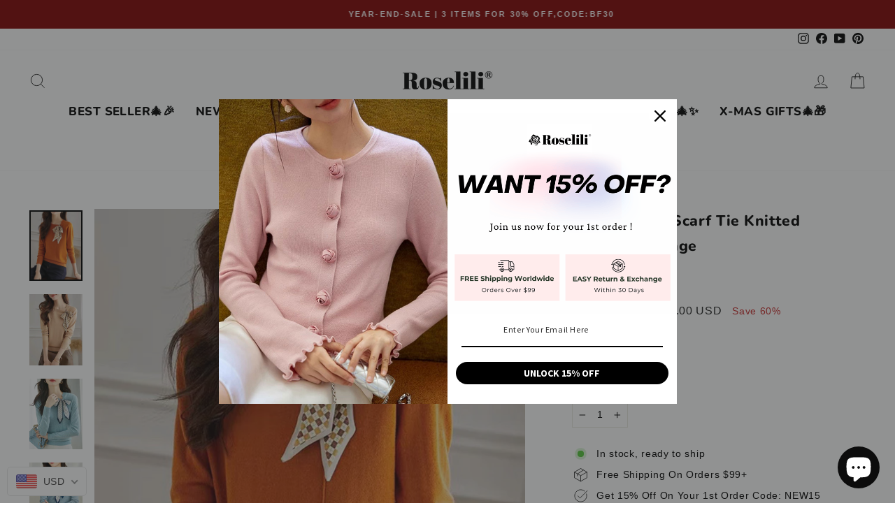

--- FILE ---
content_type: text/html; charset=utf-8
request_url: https://www.roselili.com/products/lara-elegant-scarf-tie-knitted-sweater-orange
body_size: 66167
content:
<!doctype html>
<html class="no-js" lang="en" dir="ltr">
<head>
<script src="https://www.dwin1.com/19038.js" type="text/javascript" defer="defer"></script>



<meta name="google-site-verification" content="ksOlvYgLWAVzbl8YMlpVPf3kvDgVtvvtOMhbA9MoIpY" />
  
<script>
window.KiwiSizing = window.KiwiSizing === undefined ? {} : window.KiwiSizing;
KiwiSizing.shop = "retropoem.myshopify.com";


KiwiSizing.data = {
  collections: "274156290237,289201389757,294301106365,273920131261,291131097277,282806878397,274155438269,275295830205,268186615997,282387644605,281189548221",
  tags: "230914,Sweaters,tops",
  product: "7507112034493",
  vendor: "Roselili",
  type: "Tops",
  title: "Lara Elegant Scarf Tie Knitted Sweater-Orange",
  images: ["\/\/www.roselili.com\/cdn\/shop\/files\/1_f6835d1e-ce07-4b7d-bf6d-0bb3d68371ae.jpg?v=1694679027","\/\/www.roselili.com\/cdn\/shop\/files\/5_69f18228-c0fe-4172-b032-9500e1e6523c.jpg?v=1694679027","\/\/www.roselili.com\/cdn\/shop\/files\/09_4caa7dd0-5469-4d5d-b5b3-ea5b8389cbef.jpg?v=1694679027","\/\/www.roselili.com\/cdn\/shop\/files\/15_b9b481c3-7765-4a3a-aa05-85905e5cc9aa.jpg?v=1694679027","\/\/www.roselili.com\/cdn\/shop\/files\/27_7c33f94c-2dc8-42c3-a1c9-9dd4c575fd7f.jpg?v=1694679027","\/\/www.roselili.com\/cdn\/shop\/files\/26_90b63809-46bf-4dc3-8680-7c25bec4876b.jpg?v=1694679027","\/\/www.roselili.com\/cdn\/shop\/files\/2_ec89437b-e357-4986-a658-6828b13e7473.jpg?v=1694679027","\/\/www.roselili.com\/cdn\/shop\/files\/3_424b2cf6-b4be-4f6b-ba2a-3b63853e001b.jpg?v=1694679027","\/\/www.roselili.com\/cdn\/shop\/files\/4_eb8dec5a-a8e4-461e-a9dd-30a53f6a61a4.jpg?v=1694679027","\/\/www.roselili.com\/cdn\/shop\/files\/18_aac81f4c-dd2d-4455-8ae4-135f632a5628.jpg?v=1694679027","\/\/www.roselili.com\/cdn\/shop\/files\/46_31d204de-3377-482d-a1c6-2d279d829e6d.jpg?v=1694678707","\/\/www.roselili.com\/cdn\/shop\/files\/47_d26c91fb-ad0a-47a4-8ff4-8ce44a9b3b27.jpg?v=1694678707","\/\/www.roselili.com\/cdn\/shop\/files\/48_11742c6b-6701-48aa-bff3-ccecd0ea561f.jpg?v=1694678708","\/\/www.roselili.com\/cdn\/shop\/files\/49_c0b7d1a7-cf70-43f7-8033-b4293ee80e12.jpg?v=1694678708","\/\/www.roselili.com\/cdn\/shop\/files\/6_09727d57-301b-4731-b1ae-0dccbec2cf33.jpg?v=1694678708"],
  options: [{"name":"Size","position":1,"values":["S","M","L","XL","XXL"]},{"name":"Color","position":2,"values":["Orange","Apricot","Blue"]}],
  variants: [{"id":43020112265405,"title":"S \/ Orange","option1":"S","option2":"Orange","option3":null,"sku":"SMILE20225342S","requires_shipping":true,"taxable":false,"featured_image":{"id":33679100182717,"product_id":7507112034493,"position":1,"created_at":"2023-09-14T16:05:07+08:00","updated_at":"2023-09-14T16:10:27+08:00","alt":null,"width":1080,"height":1440,"src":"\/\/www.roselili.com\/cdn\/shop\/files\/1_f6835d1e-ce07-4b7d-bf6d-0bb3d68371ae.jpg?v=1694679027","variant_ids":[43020112265405,43020112363709,43020112462013,43020112560317,43020112658621]},"available":true,"name":"Lara Elegant Scarf Tie Knitted Sweater-Orange - S \/ Orange","public_title":"S \/ Orange","options":["S","Orange"],"price":5900,"weight":0,"compare_at_price":14900,"inventory_management":"shopify","barcode":null,"featured_media":{"alt":null,"id":26015936676029,"position":1,"preview_image":{"aspect_ratio":0.75,"height":1440,"width":1080,"src":"\/\/www.roselili.com\/cdn\/shop\/files\/1_f6835d1e-ce07-4b7d-bf6d-0bb3d68371ae.jpg?v=1694679027"}},"requires_selling_plan":false,"selling_plan_allocations":[]},{"id":43020112232637,"title":"S \/ Apricot","option1":"S","option2":"Apricot","option3":null,"sku":"SMILE20225343S","requires_shipping":true,"taxable":false,"featured_image":{"id":33679100149949,"product_id":7507112034493,"position":2,"created_at":"2023-09-14T16:05:06+08:00","updated_at":"2023-09-14T16:10:27+08:00","alt":null,"width":1080,"height":1440,"src":"\/\/www.roselili.com\/cdn\/shop\/files\/5_69f18228-c0fe-4172-b032-9500e1e6523c.jpg?v=1694679027","variant_ids":[43020112232637,43020112330941,43020112429245,43020112527549,43020112625853]},"available":true,"name":"Lara Elegant Scarf Tie Knitted Sweater-Orange - S \/ Apricot","public_title":"S \/ Apricot","options":["S","Apricot"],"price":5900,"weight":0,"compare_at_price":14900,"inventory_management":"shopify","barcode":null,"featured_media":{"alt":null,"id":26015936643261,"position":2,"preview_image":{"aspect_ratio":0.75,"height":1440,"width":1080,"src":"\/\/www.roselili.com\/cdn\/shop\/files\/5_69f18228-c0fe-4172-b032-9500e1e6523c.jpg?v=1694679027"}},"requires_selling_plan":false,"selling_plan_allocations":[]},{"id":43020112199869,"title":"S \/ Blue","option1":"S","option2":"Blue","option3":null,"sku":"SMILE20225341S","requires_shipping":true,"taxable":false,"featured_image":{"id":33679099887805,"product_id":7507112034493,"position":3,"created_at":"2023-09-14T16:05:04+08:00","updated_at":"2023-09-14T16:10:27+08:00","alt":null,"width":1080,"height":1440,"src":"\/\/www.roselili.com\/cdn\/shop\/files\/09_4caa7dd0-5469-4d5d-b5b3-ea5b8389cbef.jpg?v=1694679027","variant_ids":[43020112199869,43020112298173,43020112396477,43020112494781,43020112593085]},"available":true,"name":"Lara Elegant Scarf Tie Knitted Sweater-Orange - S \/ Blue","public_title":"S \/ Blue","options":["S","Blue"],"price":5900,"weight":0,"compare_at_price":14900,"inventory_management":"shopify","barcode":null,"featured_media":{"alt":null,"id":26015936381117,"position":3,"preview_image":{"aspect_ratio":0.75,"height":1440,"width":1080,"src":"\/\/www.roselili.com\/cdn\/shop\/files\/09_4caa7dd0-5469-4d5d-b5b3-ea5b8389cbef.jpg?v=1694679027"}},"requires_selling_plan":false,"selling_plan_allocations":[]},{"id":43020112363709,"title":"M \/ Orange","option1":"M","option2":"Orange","option3":null,"sku":"SMILE20225342M","requires_shipping":true,"taxable":false,"featured_image":{"id":33679100182717,"product_id":7507112034493,"position":1,"created_at":"2023-09-14T16:05:07+08:00","updated_at":"2023-09-14T16:10:27+08:00","alt":null,"width":1080,"height":1440,"src":"\/\/www.roselili.com\/cdn\/shop\/files\/1_f6835d1e-ce07-4b7d-bf6d-0bb3d68371ae.jpg?v=1694679027","variant_ids":[43020112265405,43020112363709,43020112462013,43020112560317,43020112658621]},"available":true,"name":"Lara Elegant Scarf Tie Knitted Sweater-Orange - M \/ Orange","public_title":"M \/ Orange","options":["M","Orange"],"price":5900,"weight":0,"compare_at_price":14900,"inventory_management":"shopify","barcode":null,"featured_media":{"alt":null,"id":26015936676029,"position":1,"preview_image":{"aspect_ratio":0.75,"height":1440,"width":1080,"src":"\/\/www.roselili.com\/cdn\/shop\/files\/1_f6835d1e-ce07-4b7d-bf6d-0bb3d68371ae.jpg?v=1694679027"}},"requires_selling_plan":false,"selling_plan_allocations":[]},{"id":43020112330941,"title":"M \/ Apricot","option1":"M","option2":"Apricot","option3":null,"sku":"SMILE20225343M","requires_shipping":true,"taxable":false,"featured_image":{"id":33679100149949,"product_id":7507112034493,"position":2,"created_at":"2023-09-14T16:05:06+08:00","updated_at":"2023-09-14T16:10:27+08:00","alt":null,"width":1080,"height":1440,"src":"\/\/www.roselili.com\/cdn\/shop\/files\/5_69f18228-c0fe-4172-b032-9500e1e6523c.jpg?v=1694679027","variant_ids":[43020112232637,43020112330941,43020112429245,43020112527549,43020112625853]},"available":true,"name":"Lara Elegant Scarf Tie Knitted Sweater-Orange - M \/ Apricot","public_title":"M \/ Apricot","options":["M","Apricot"],"price":5900,"weight":0,"compare_at_price":14900,"inventory_management":"shopify","barcode":null,"featured_media":{"alt":null,"id":26015936643261,"position":2,"preview_image":{"aspect_ratio":0.75,"height":1440,"width":1080,"src":"\/\/www.roselili.com\/cdn\/shop\/files\/5_69f18228-c0fe-4172-b032-9500e1e6523c.jpg?v=1694679027"}},"requires_selling_plan":false,"selling_plan_allocations":[]},{"id":43020112298173,"title":"M \/ Blue","option1":"M","option2":"Blue","option3":null,"sku":"SMILE20225341M","requires_shipping":true,"taxable":false,"featured_image":{"id":33679099887805,"product_id":7507112034493,"position":3,"created_at":"2023-09-14T16:05:04+08:00","updated_at":"2023-09-14T16:10:27+08:00","alt":null,"width":1080,"height":1440,"src":"\/\/www.roselili.com\/cdn\/shop\/files\/09_4caa7dd0-5469-4d5d-b5b3-ea5b8389cbef.jpg?v=1694679027","variant_ids":[43020112199869,43020112298173,43020112396477,43020112494781,43020112593085]},"available":true,"name":"Lara Elegant Scarf Tie Knitted Sweater-Orange - M \/ Blue","public_title":"M \/ Blue","options":["M","Blue"],"price":5900,"weight":0,"compare_at_price":14900,"inventory_management":"shopify","barcode":null,"featured_media":{"alt":null,"id":26015936381117,"position":3,"preview_image":{"aspect_ratio":0.75,"height":1440,"width":1080,"src":"\/\/www.roselili.com\/cdn\/shop\/files\/09_4caa7dd0-5469-4d5d-b5b3-ea5b8389cbef.jpg?v=1694679027"}},"requires_selling_plan":false,"selling_plan_allocations":[]},{"id":43020112462013,"title":"L \/ Orange","option1":"L","option2":"Orange","option3":null,"sku":"SMILE20225342L","requires_shipping":true,"taxable":false,"featured_image":{"id":33679100182717,"product_id":7507112034493,"position":1,"created_at":"2023-09-14T16:05:07+08:00","updated_at":"2023-09-14T16:10:27+08:00","alt":null,"width":1080,"height":1440,"src":"\/\/www.roselili.com\/cdn\/shop\/files\/1_f6835d1e-ce07-4b7d-bf6d-0bb3d68371ae.jpg?v=1694679027","variant_ids":[43020112265405,43020112363709,43020112462013,43020112560317,43020112658621]},"available":true,"name":"Lara Elegant Scarf Tie Knitted Sweater-Orange - L \/ Orange","public_title":"L \/ Orange","options":["L","Orange"],"price":5900,"weight":0,"compare_at_price":14900,"inventory_management":"shopify","barcode":null,"featured_media":{"alt":null,"id":26015936676029,"position":1,"preview_image":{"aspect_ratio":0.75,"height":1440,"width":1080,"src":"\/\/www.roselili.com\/cdn\/shop\/files\/1_f6835d1e-ce07-4b7d-bf6d-0bb3d68371ae.jpg?v=1694679027"}},"requires_selling_plan":false,"selling_plan_allocations":[]},{"id":43020112429245,"title":"L \/ Apricot","option1":"L","option2":"Apricot","option3":null,"sku":"SMILE20225343L","requires_shipping":true,"taxable":false,"featured_image":{"id":33679100149949,"product_id":7507112034493,"position":2,"created_at":"2023-09-14T16:05:06+08:00","updated_at":"2023-09-14T16:10:27+08:00","alt":null,"width":1080,"height":1440,"src":"\/\/www.roselili.com\/cdn\/shop\/files\/5_69f18228-c0fe-4172-b032-9500e1e6523c.jpg?v=1694679027","variant_ids":[43020112232637,43020112330941,43020112429245,43020112527549,43020112625853]},"available":true,"name":"Lara Elegant Scarf Tie Knitted Sweater-Orange - L \/ Apricot","public_title":"L \/ Apricot","options":["L","Apricot"],"price":5900,"weight":0,"compare_at_price":14900,"inventory_management":"shopify","barcode":null,"featured_media":{"alt":null,"id":26015936643261,"position":2,"preview_image":{"aspect_ratio":0.75,"height":1440,"width":1080,"src":"\/\/www.roselili.com\/cdn\/shop\/files\/5_69f18228-c0fe-4172-b032-9500e1e6523c.jpg?v=1694679027"}},"requires_selling_plan":false,"selling_plan_allocations":[]},{"id":43020112396477,"title":"L \/ Blue","option1":"L","option2":"Blue","option3":null,"sku":"SMILE20225341L","requires_shipping":true,"taxable":false,"featured_image":{"id":33679099887805,"product_id":7507112034493,"position":3,"created_at":"2023-09-14T16:05:04+08:00","updated_at":"2023-09-14T16:10:27+08:00","alt":null,"width":1080,"height":1440,"src":"\/\/www.roselili.com\/cdn\/shop\/files\/09_4caa7dd0-5469-4d5d-b5b3-ea5b8389cbef.jpg?v=1694679027","variant_ids":[43020112199869,43020112298173,43020112396477,43020112494781,43020112593085]},"available":true,"name":"Lara Elegant Scarf Tie Knitted Sweater-Orange - L \/ Blue","public_title":"L \/ Blue","options":["L","Blue"],"price":5900,"weight":0,"compare_at_price":14900,"inventory_management":"shopify","barcode":null,"featured_media":{"alt":null,"id":26015936381117,"position":3,"preview_image":{"aspect_ratio":0.75,"height":1440,"width":1080,"src":"\/\/www.roselili.com\/cdn\/shop\/files\/09_4caa7dd0-5469-4d5d-b5b3-ea5b8389cbef.jpg?v=1694679027"}},"requires_selling_plan":false,"selling_plan_allocations":[]},{"id":43020112560317,"title":"XL \/ Orange","option1":"XL","option2":"Orange","option3":null,"sku":"SMILE20225342XL","requires_shipping":true,"taxable":false,"featured_image":{"id":33679100182717,"product_id":7507112034493,"position":1,"created_at":"2023-09-14T16:05:07+08:00","updated_at":"2023-09-14T16:10:27+08:00","alt":null,"width":1080,"height":1440,"src":"\/\/www.roselili.com\/cdn\/shop\/files\/1_f6835d1e-ce07-4b7d-bf6d-0bb3d68371ae.jpg?v=1694679027","variant_ids":[43020112265405,43020112363709,43020112462013,43020112560317,43020112658621]},"available":true,"name":"Lara Elegant Scarf Tie Knitted Sweater-Orange - XL \/ Orange","public_title":"XL \/ Orange","options":["XL","Orange"],"price":5900,"weight":0,"compare_at_price":14900,"inventory_management":"shopify","barcode":null,"featured_media":{"alt":null,"id":26015936676029,"position":1,"preview_image":{"aspect_ratio":0.75,"height":1440,"width":1080,"src":"\/\/www.roselili.com\/cdn\/shop\/files\/1_f6835d1e-ce07-4b7d-bf6d-0bb3d68371ae.jpg?v=1694679027"}},"requires_selling_plan":false,"selling_plan_allocations":[]},{"id":43020112527549,"title":"XL \/ Apricot","option1":"XL","option2":"Apricot","option3":null,"sku":"SMILE20225343XL","requires_shipping":true,"taxable":false,"featured_image":{"id":33679100149949,"product_id":7507112034493,"position":2,"created_at":"2023-09-14T16:05:06+08:00","updated_at":"2023-09-14T16:10:27+08:00","alt":null,"width":1080,"height":1440,"src":"\/\/www.roselili.com\/cdn\/shop\/files\/5_69f18228-c0fe-4172-b032-9500e1e6523c.jpg?v=1694679027","variant_ids":[43020112232637,43020112330941,43020112429245,43020112527549,43020112625853]},"available":true,"name":"Lara Elegant Scarf Tie Knitted Sweater-Orange - XL \/ Apricot","public_title":"XL \/ Apricot","options":["XL","Apricot"],"price":5900,"weight":0,"compare_at_price":14900,"inventory_management":"shopify","barcode":null,"featured_media":{"alt":null,"id":26015936643261,"position":2,"preview_image":{"aspect_ratio":0.75,"height":1440,"width":1080,"src":"\/\/www.roselili.com\/cdn\/shop\/files\/5_69f18228-c0fe-4172-b032-9500e1e6523c.jpg?v=1694679027"}},"requires_selling_plan":false,"selling_plan_allocations":[]},{"id":43020112494781,"title":"XL \/ Blue","option1":"XL","option2":"Blue","option3":null,"sku":"SMILE20225341XL","requires_shipping":true,"taxable":false,"featured_image":{"id":33679099887805,"product_id":7507112034493,"position":3,"created_at":"2023-09-14T16:05:04+08:00","updated_at":"2023-09-14T16:10:27+08:00","alt":null,"width":1080,"height":1440,"src":"\/\/www.roselili.com\/cdn\/shop\/files\/09_4caa7dd0-5469-4d5d-b5b3-ea5b8389cbef.jpg?v=1694679027","variant_ids":[43020112199869,43020112298173,43020112396477,43020112494781,43020112593085]},"available":true,"name":"Lara Elegant Scarf Tie Knitted Sweater-Orange - XL \/ Blue","public_title":"XL \/ Blue","options":["XL","Blue"],"price":5900,"weight":0,"compare_at_price":14900,"inventory_management":"shopify","barcode":null,"featured_media":{"alt":null,"id":26015936381117,"position":3,"preview_image":{"aspect_ratio":0.75,"height":1440,"width":1080,"src":"\/\/www.roselili.com\/cdn\/shop\/files\/09_4caa7dd0-5469-4d5d-b5b3-ea5b8389cbef.jpg?v=1694679027"}},"requires_selling_plan":false,"selling_plan_allocations":[]},{"id":43020112658621,"title":"XXL \/ Orange","option1":"XXL","option2":"Orange","option3":null,"sku":"SMILE20225342XXL","requires_shipping":true,"taxable":false,"featured_image":{"id":33679100182717,"product_id":7507112034493,"position":1,"created_at":"2023-09-14T16:05:07+08:00","updated_at":"2023-09-14T16:10:27+08:00","alt":null,"width":1080,"height":1440,"src":"\/\/www.roselili.com\/cdn\/shop\/files\/1_f6835d1e-ce07-4b7d-bf6d-0bb3d68371ae.jpg?v=1694679027","variant_ids":[43020112265405,43020112363709,43020112462013,43020112560317,43020112658621]},"available":true,"name":"Lara Elegant Scarf Tie Knitted Sweater-Orange - XXL \/ Orange","public_title":"XXL \/ Orange","options":["XXL","Orange"],"price":5900,"weight":0,"compare_at_price":14900,"inventory_management":"shopify","barcode":null,"featured_media":{"alt":null,"id":26015936676029,"position":1,"preview_image":{"aspect_ratio":0.75,"height":1440,"width":1080,"src":"\/\/www.roselili.com\/cdn\/shop\/files\/1_f6835d1e-ce07-4b7d-bf6d-0bb3d68371ae.jpg?v=1694679027"}},"requires_selling_plan":false,"selling_plan_allocations":[]},{"id":43020112625853,"title":"XXL \/ Apricot","option1":"XXL","option2":"Apricot","option3":null,"sku":"SMILE20225343XXL","requires_shipping":true,"taxable":false,"featured_image":{"id":33679100149949,"product_id":7507112034493,"position":2,"created_at":"2023-09-14T16:05:06+08:00","updated_at":"2023-09-14T16:10:27+08:00","alt":null,"width":1080,"height":1440,"src":"\/\/www.roselili.com\/cdn\/shop\/files\/5_69f18228-c0fe-4172-b032-9500e1e6523c.jpg?v=1694679027","variant_ids":[43020112232637,43020112330941,43020112429245,43020112527549,43020112625853]},"available":true,"name":"Lara Elegant Scarf Tie Knitted Sweater-Orange - XXL \/ Apricot","public_title":"XXL \/ Apricot","options":["XXL","Apricot"],"price":5900,"weight":0,"compare_at_price":14900,"inventory_management":"shopify","barcode":null,"featured_media":{"alt":null,"id":26015936643261,"position":2,"preview_image":{"aspect_ratio":0.75,"height":1440,"width":1080,"src":"\/\/www.roselili.com\/cdn\/shop\/files\/5_69f18228-c0fe-4172-b032-9500e1e6523c.jpg?v=1694679027"}},"requires_selling_plan":false,"selling_plan_allocations":[]},{"id":43020112593085,"title":"XXL \/ Blue","option1":"XXL","option2":"Blue","option3":null,"sku":"SMILE20225341XXL","requires_shipping":true,"taxable":false,"featured_image":{"id":33679099887805,"product_id":7507112034493,"position":3,"created_at":"2023-09-14T16:05:04+08:00","updated_at":"2023-09-14T16:10:27+08:00","alt":null,"width":1080,"height":1440,"src":"\/\/www.roselili.com\/cdn\/shop\/files\/09_4caa7dd0-5469-4d5d-b5b3-ea5b8389cbef.jpg?v=1694679027","variant_ids":[43020112199869,43020112298173,43020112396477,43020112494781,43020112593085]},"available":true,"name":"Lara Elegant Scarf Tie Knitted Sweater-Orange - XXL \/ Blue","public_title":"XXL \/ Blue","options":["XXL","Blue"],"price":5900,"weight":0,"compare_at_price":14900,"inventory_management":"shopify","barcode":null,"featured_media":{"alt":null,"id":26015936381117,"position":3,"preview_image":{"aspect_ratio":0.75,"height":1440,"width":1080,"src":"\/\/www.roselili.com\/cdn\/shop\/files\/09_4caa7dd0-5469-4d5d-b5b3-ea5b8389cbef.jpg?v=1694679027"}},"requires_selling_plan":false,"selling_plan_allocations":[]}],
};

</script>
  <meta charset="utf-8">
  <meta http-equiv="X-UA-Compatible" content="IE=edge,chrome=1">
  <meta name="viewport" content="width=device-width,initial-scale=1">
  <meta name="theme-color" content="#0b0b0b">
  <link rel="canonical" href="https://www.roselili.com/products/lara-elegant-scarf-tie-knitted-sweater-orange">
  <link rel="preconnect" href="https://cdn.shopify.com">
  <link rel="preconnect" href="https://fonts.shopifycdn.com">
  <link rel="dns-prefetch" href="https://productreviews.shopifycdn.com">
  <link rel="dns-prefetch" href="https://ajax.googleapis.com">
  <link rel="dns-prefetch" href="https://maps.googleapis.com">
  <link rel="dns-prefetch" href="https://maps.gstatic.com"><link rel="shortcut icon" href="//www.roselili.com/cdn/shop/files/20220722172109_32x32.png?v=1658481746" type="image/png" /><title>Lara Elegant Scarf Tie Knitted Sweater-Orange
&ndash; Roselili
</title>
<meta name="description" content="Size S,M,L,XL,XXL Fabric Polyester Model Information Model Size -S. Please refer to the size chart for details. Height - 68.50&#39;&#39;/174cm, Bust - 32.82&#39;&#39;/82cm Waist - 23.62&#39;&#39;/60cm,Hipline - 35.43&#39;&#39;/90cm Washing Method Hand wash in cold water, using a mild and gentle detergent. Do not scrub or use a brush, and do not twist"><meta property="og:site_name" content="Roselili">
  <meta property="og:url" content="https://www.roselili.com/products/lara-elegant-scarf-tie-knitted-sweater-orange">
  <meta property="og:title" content="Lara Elegant Scarf Tie Knitted Sweater-Orange">
  <meta property="og:type" content="product">
  <meta property="og:description" content="Size S,M,L,XL,XXL Fabric Polyester Model Information Model Size -S. Please refer to the size chart for details. Height - 68.50&#39;&#39;/174cm, Bust - 32.82&#39;&#39;/82cm Waist - 23.62&#39;&#39;/60cm,Hipline - 35.43&#39;&#39;/90cm Washing Method Hand wash in cold water, using a mild and gentle detergent. Do not scrub or use a brush, and do not twist"><meta property="og:image" content="http://www.roselili.com/cdn/shop/files/1_f6835d1e-ce07-4b7d-bf6d-0bb3d68371ae.jpg?v=1694679027">
    <meta property="og:image:secure_url" content="https://www.roselili.com/cdn/shop/files/1_f6835d1e-ce07-4b7d-bf6d-0bb3d68371ae.jpg?v=1694679027">
    <meta property="og:image:width" content="1080">
    <meta property="og:image:height" content="1440"><meta name="twitter:site" content="@">
  <meta name="twitter:card" content="summary_large_image">
  <meta name="twitter:title" content="Lara Elegant Scarf Tie Knitted Sweater-Orange">
  <meta name="twitter:description" content="Size S,M,L,XL,XXL Fabric Polyester Model Information Model Size -S. Please refer to the size chart for details. Height - 68.50&#39;&#39;/174cm, Bust - 32.82&#39;&#39;/82cm Waist - 23.62&#39;&#39;/60cm,Hipline - 35.43&#39;&#39;/90cm Washing Method Hand wash in cold water, using a mild and gentle detergent. Do not scrub or use a brush, and do not twist">
<style data-shopify>@font-face {
  font-family: Nunito;
  font-weight: 800;
  font-style: normal;
  font-display: swap;
  src: url("//www.roselili.com/cdn/fonts/nunito/nunito_n8.a4faa34563722dcb4bd960ae538c49eb540a565f.woff2") format("woff2"),
       url("//www.roselili.com/cdn/fonts/nunito/nunito_n8.7b9b4d7a0ef879eb46735a0aecb391013c7f7aeb.woff") format("woff");
}

  

  
  
  
</style><link href="//www.roselili.com/cdn/shop/t/5/assets/theme.css?v=156884630075545728571765960278" rel="stylesheet" type="text/css" media="all" />
<style data-shopify>:root {
    --typeHeaderPrimary: Nunito;
    --typeHeaderFallback: sans-serif;
    --typeHeaderSize: 25px;
    --typeHeaderWeight: 800;
    --typeHeaderLineHeight: 1.7;
    --typeHeaderSpacing: 0.025em;

    --typeBasePrimary:"system_ui";
    --typeBaseFallback:-apple-system, 'Segoe UI', Roboto, 'Helvetica Neue', 'Noto Sans', 'Liberation Sans', Arial, sans-serif, 'Apple Color Emoji', 'Segoe UI Emoji', 'Segoe UI Symbol', 'Noto Color Emoji';
    --typeBaseSize: 14px;
    --typeBaseWeight: 400;
    --typeBaseSpacing: 0.05em;
    --typeBaseLineHeight: 1.8;

    --typeCollectionTitle: 20px;

    --iconWeight: 2px;
    --iconLinecaps: miter;

    
      --buttonRadius: 0px;
    

    --colorGridOverlayOpacity: 0.1;
  }

  .placeholder-content {
    background-image: linear-gradient(100deg, #ffffff 40%, #f7f7f7 63%, #ffffff 79%);
  }</style><script>
    document.documentElement.className = document.documentElement.className.replace('no-js', 'js');

    window.theme = window.theme || {};
    theme.routes = {
      home: "/",
      cart: "/cart.js",
      cartPage: "/cart",
      cartAdd: "/cart/add.js",
      cartChange: "/cart/change.js"
    };
    theme.strings = {
      soldOut: "Sold Out",
      unavailable: "Unavailable",
      inStockLabel: "In stock, ready to ship",
      stockLabel: "Low stock - [count] items left",
      willNotShipUntil: "Ready to ship [date]",
      willBeInStockAfter: "Back in stock [date]",
      waitingForStock: "Inventory on the way",
      savePrice: "Save [saved_amount]",
      cartEmpty: "Your cart is currently empty.",
      cartTermsConfirmation: "You must agree with the terms and conditions of sales to check out",
      searchCollections: "Collections:",
      searchPages: "Pages:",
      searchArticles: "Articles:"
    };
    theme.settings = {
      dynamicVariantsEnable: true,
      cartType: "page",
      isCustomerTemplate: false,
      moneyFormat: "\u003cspan class=money\u003e${{amount}} USD\u003c\/span\u003e",
      saveType: "percent",
      productImageSize: "natural",
      productImageCover: true,
      predictiveSearch: true,
      predictiveSearchType: "product,article,page,collection",
      quickView: true,
      themeName: 'Impluse',
      themeVersion: "5.2.1"
    };
  </script>

  <script>window.performance && window.performance.mark && window.performance.mark('shopify.content_for_header.start');</script><meta name="facebook-domain-verification" content="06eovjeatromh13zb9dg4brc24v25z">
<meta name="facebook-domain-verification" content="x5awommp4fhtz28y0zz2uo9x939kzh">
<meta name="facebook-domain-verification" content="06eovjeatromh13zb9dg4brc24v25z">
<meta id="shopify-digital-wallet" name="shopify-digital-wallet" content="/57126355133/digital_wallets/dialog">
<meta name="shopify-checkout-api-token" content="ece9550d55f0bd4ece00116d8e2a42ab">
<meta id="in-context-paypal-metadata" data-shop-id="57126355133" data-venmo-supported="false" data-environment="production" data-locale="en_US" data-paypal-v4="true" data-currency="USD">
<link rel="alternate" hreflang="x-default" href="https://www.roselili.com/products/lara-elegant-scarf-tie-knitted-sweater-orange">
<link rel="alternate" hreflang="en" href="https://www.roselili.com/products/lara-elegant-scarf-tie-knitted-sweater-orange">
<link rel="alternate" hreflang="en-TR" href="https://www.roselili.com/en-tr/products/lara-elegant-scarf-tie-knitted-sweater-orange">
<link rel="alternate" hreflang="en-AU" href="https://www.roselili.com/en-au/products/lara-elegant-scarf-tie-knitted-sweater-orange">
<link rel="alternate" hreflang="en-IE" href="https://www.roselili.com/en-ie/products/lara-elegant-scarf-tie-knitted-sweater-orange">
<link rel="alternate" hreflang="en-RS" href="https://www.roselili.com/en-rs/products/lara-elegant-scarf-tie-knitted-sweater-orange">
<link rel="alternate" type="application/json+oembed" href="https://www.roselili.com/products/lara-elegant-scarf-tie-knitted-sweater-orange.oembed">
<script async="async" src="/checkouts/internal/preloads.js?locale=en-US"></script>
<script id="shopify-features" type="application/json">{"accessToken":"ece9550d55f0bd4ece00116d8e2a42ab","betas":["rich-media-storefront-analytics"],"domain":"www.roselili.com","predictiveSearch":true,"shopId":57126355133,"locale":"en"}</script>
<script>var Shopify = Shopify || {};
Shopify.shop = "retropoem.myshopify.com";
Shopify.locale = "en";
Shopify.currency = {"active":"USD","rate":"1.0"};
Shopify.country = "US";
Shopify.theme = {"name":"0801","id":130915991741,"schema_name":"Impulse","schema_version":"5.2.1","theme_store_id":null,"role":"main"};
Shopify.theme.handle = "null";
Shopify.theme.style = {"id":null,"handle":null};
Shopify.cdnHost = "www.roselili.com/cdn";
Shopify.routes = Shopify.routes || {};
Shopify.routes.root = "/";</script>
<script type="module">!function(o){(o.Shopify=o.Shopify||{}).modules=!0}(window);</script>
<script>!function(o){function n(){var o=[];function n(){o.push(Array.prototype.slice.apply(arguments))}return n.q=o,n}var t=o.Shopify=o.Shopify||{};t.loadFeatures=n(),t.autoloadFeatures=n()}(window);</script>
<script id="shop-js-analytics" type="application/json">{"pageType":"product"}</script>
<script defer="defer" async type="module" src="//www.roselili.com/cdn/shopifycloud/shop-js/modules/v2/client.init-shop-cart-sync_C5BV16lS.en.esm.js"></script>
<script defer="defer" async type="module" src="//www.roselili.com/cdn/shopifycloud/shop-js/modules/v2/chunk.common_CygWptCX.esm.js"></script>
<script type="module">
  await import("//www.roselili.com/cdn/shopifycloud/shop-js/modules/v2/client.init-shop-cart-sync_C5BV16lS.en.esm.js");
await import("//www.roselili.com/cdn/shopifycloud/shop-js/modules/v2/chunk.common_CygWptCX.esm.js");

  window.Shopify.SignInWithShop?.initShopCartSync?.({"fedCMEnabled":true,"windoidEnabled":true});

</script>
<script>(function() {
  var isLoaded = false;
  function asyncLoad() {
    if (isLoaded) return;
    isLoaded = true;
    var urls = ["https:\/\/app.kiwisizing.com\/web\/js\/dist\/kiwiSizing\/plugin\/SizingPlugin.prod.js?v=330\u0026shop=retropoem.myshopify.com","https:\/\/cdn.fera.ai\/js\/fera.placeholder.js?shop=retropoem.myshopify.com","https:\/\/static.shareasale.com\/json\/shopify\/deduplication.js?shop=retropoem.myshopify.com","https:\/\/static.shareasale.com\/json\/shopify\/shareasale-tracking.js?sasmid=132993\u0026ssmtid=19038\u0026shop=retropoem.myshopify.com","https:\/\/cdn.nfcube.com\/instafeed-cd05a95942a74e30e5f6bb96372a4388.js?shop=retropoem.myshopify.com"];
    for (var i = 0; i < urls.length; i++) {
      var s = document.createElement('script');
      s.type = 'text/javascript';
      s.async = true;
      s.src = urls[i];
      var x = document.getElementsByTagName('script')[0];
      x.parentNode.insertBefore(s, x);
    }
  };
  if(window.attachEvent) {
    window.attachEvent('onload', asyncLoad);
  } else {
    window.addEventListener('load', asyncLoad, false);
  }
})();</script>
<script id="__st">var __st={"a":57126355133,"offset":28800,"reqid":"de2e02f2-4c70-4be3-9613-2f4f27bedc37-1768732022","pageurl":"www.roselili.com\/products\/lara-elegant-scarf-tie-knitted-sweater-orange","u":"453b6dad08eb","p":"product","rtyp":"product","rid":7507112034493};</script>
<script>window.ShopifyPaypalV4VisibilityTracking = true;</script>
<script id="captcha-bootstrap">!function(){'use strict';const t='contact',e='account',n='new_comment',o=[[t,t],['blogs',n],['comments',n],[t,'customer']],c=[[e,'customer_login'],[e,'guest_login'],[e,'recover_customer_password'],[e,'create_customer']],r=t=>t.map((([t,e])=>`form[action*='/${t}']:not([data-nocaptcha='true']) input[name='form_type'][value='${e}']`)).join(','),a=t=>()=>t?[...document.querySelectorAll(t)].map((t=>t.form)):[];function s(){const t=[...o],e=r(t);return a(e)}const i='password',u='form_key',d=['recaptcha-v3-token','g-recaptcha-response','h-captcha-response',i],f=()=>{try{return window.sessionStorage}catch{return}},m='__shopify_v',_=t=>t.elements[u];function p(t,e,n=!1){try{const o=window.sessionStorage,c=JSON.parse(o.getItem(e)),{data:r}=function(t){const{data:e,action:n}=t;return t[m]||n?{data:e,action:n}:{data:t,action:n}}(c);for(const[e,n]of Object.entries(r))t.elements[e]&&(t.elements[e].value=n);n&&o.removeItem(e)}catch(o){console.error('form repopulation failed',{error:o})}}const l='form_type',E='cptcha';function T(t){t.dataset[E]=!0}const w=window,h=w.document,L='Shopify',v='ce_forms',y='captcha';let A=!1;((t,e)=>{const n=(g='f06e6c50-85a8-45c8-87d0-21a2b65856fe',I='https://cdn.shopify.com/shopifycloud/storefront-forms-hcaptcha/ce_storefront_forms_captcha_hcaptcha.v1.5.2.iife.js',D={infoText:'Protected by hCaptcha',privacyText:'Privacy',termsText:'Terms'},(t,e,n)=>{const o=w[L][v],c=o.bindForm;if(c)return c(t,g,e,D).then(n);var r;o.q.push([[t,g,e,D],n]),r=I,A||(h.body.append(Object.assign(h.createElement('script'),{id:'captcha-provider',async:!0,src:r})),A=!0)});var g,I,D;w[L]=w[L]||{},w[L][v]=w[L][v]||{},w[L][v].q=[],w[L][y]=w[L][y]||{},w[L][y].protect=function(t,e){n(t,void 0,e),T(t)},Object.freeze(w[L][y]),function(t,e,n,w,h,L){const[v,y,A,g]=function(t,e,n){const i=e?o:[],u=t?c:[],d=[...i,...u],f=r(d),m=r(i),_=r(d.filter((([t,e])=>n.includes(e))));return[a(f),a(m),a(_),s()]}(w,h,L),I=t=>{const e=t.target;return e instanceof HTMLFormElement?e:e&&e.form},D=t=>v().includes(t);t.addEventListener('submit',(t=>{const e=I(t);if(!e)return;const n=D(e)&&!e.dataset.hcaptchaBound&&!e.dataset.recaptchaBound,o=_(e),c=g().includes(e)&&(!o||!o.value);(n||c)&&t.preventDefault(),c&&!n&&(function(t){try{if(!f())return;!function(t){const e=f();if(!e)return;const n=_(t);if(!n)return;const o=n.value;o&&e.removeItem(o)}(t);const e=Array.from(Array(32),(()=>Math.random().toString(36)[2])).join('');!function(t,e){_(t)||t.append(Object.assign(document.createElement('input'),{type:'hidden',name:u})),t.elements[u].value=e}(t,e),function(t,e){const n=f();if(!n)return;const o=[...t.querySelectorAll(`input[type='${i}']`)].map((({name:t})=>t)),c=[...d,...o],r={};for(const[a,s]of new FormData(t).entries())c.includes(a)||(r[a]=s);n.setItem(e,JSON.stringify({[m]:1,action:t.action,data:r}))}(t,e)}catch(e){console.error('failed to persist form',e)}}(e),e.submit())}));const S=(t,e)=>{t&&!t.dataset[E]&&(n(t,e.some((e=>e===t))),T(t))};for(const o of['focusin','change'])t.addEventListener(o,(t=>{const e=I(t);D(e)&&S(e,y())}));const B=e.get('form_key'),M=e.get(l),P=B&&M;t.addEventListener('DOMContentLoaded',(()=>{const t=y();if(P)for(const e of t)e.elements[l].value===M&&p(e,B);[...new Set([...A(),...v().filter((t=>'true'===t.dataset.shopifyCaptcha))])].forEach((e=>S(e,t)))}))}(h,new URLSearchParams(w.location.search),n,t,e,['guest_login'])})(!0,!0)}();</script>
<script integrity="sha256-4kQ18oKyAcykRKYeNunJcIwy7WH5gtpwJnB7kiuLZ1E=" data-source-attribution="shopify.loadfeatures" defer="defer" src="//www.roselili.com/cdn/shopifycloud/storefront/assets/storefront/load_feature-a0a9edcb.js" crossorigin="anonymous"></script>
<script data-source-attribution="shopify.dynamic_checkout.dynamic.init">var Shopify=Shopify||{};Shopify.PaymentButton=Shopify.PaymentButton||{isStorefrontPortableWallets:!0,init:function(){window.Shopify.PaymentButton.init=function(){};var t=document.createElement("script");t.src="https://www.roselili.com/cdn/shopifycloud/portable-wallets/latest/portable-wallets.en.js",t.type="module",document.head.appendChild(t)}};
</script>
<script data-source-attribution="shopify.dynamic_checkout.buyer_consent">
  function portableWalletsHideBuyerConsent(e){var t=document.getElementById("shopify-buyer-consent"),n=document.getElementById("shopify-subscription-policy-button");t&&n&&(t.classList.add("hidden"),t.setAttribute("aria-hidden","true"),n.removeEventListener("click",e))}function portableWalletsShowBuyerConsent(e){var t=document.getElementById("shopify-buyer-consent"),n=document.getElementById("shopify-subscription-policy-button");t&&n&&(t.classList.remove("hidden"),t.removeAttribute("aria-hidden"),n.addEventListener("click",e))}window.Shopify?.PaymentButton&&(window.Shopify.PaymentButton.hideBuyerConsent=portableWalletsHideBuyerConsent,window.Shopify.PaymentButton.showBuyerConsent=portableWalletsShowBuyerConsent);
</script>
<script>
  function portableWalletsCleanup(e){e&&e.src&&console.error("Failed to load portable wallets script "+e.src);var t=document.querySelectorAll("shopify-accelerated-checkout .shopify-payment-button__skeleton, shopify-accelerated-checkout-cart .wallet-cart-button__skeleton"),e=document.getElementById("shopify-buyer-consent");for(let e=0;e<t.length;e++)t[e].remove();e&&e.remove()}function portableWalletsNotLoadedAsModule(e){e instanceof ErrorEvent&&"string"==typeof e.message&&e.message.includes("import.meta")&&"string"==typeof e.filename&&e.filename.includes("portable-wallets")&&(window.removeEventListener("error",portableWalletsNotLoadedAsModule),window.Shopify.PaymentButton.failedToLoad=e,"loading"===document.readyState?document.addEventListener("DOMContentLoaded",window.Shopify.PaymentButton.init):window.Shopify.PaymentButton.init())}window.addEventListener("error",portableWalletsNotLoadedAsModule);
</script>

<script type="module" src="https://www.roselili.com/cdn/shopifycloud/portable-wallets/latest/portable-wallets.en.js" onError="portableWalletsCleanup(this)" crossorigin="anonymous"></script>
<script nomodule>
  document.addEventListener("DOMContentLoaded", portableWalletsCleanup);
</script>

<link id="shopify-accelerated-checkout-styles" rel="stylesheet" media="screen" href="https://www.roselili.com/cdn/shopifycloud/portable-wallets/latest/accelerated-checkout-backwards-compat.css" crossorigin="anonymous">
<style id="shopify-accelerated-checkout-cart">
        #shopify-buyer-consent {
  margin-top: 1em;
  display: inline-block;
  width: 100%;
}

#shopify-buyer-consent.hidden {
  display: none;
}

#shopify-subscription-policy-button {
  background: none;
  border: none;
  padding: 0;
  text-decoration: underline;
  font-size: inherit;
  cursor: pointer;
}

#shopify-subscription-policy-button::before {
  box-shadow: none;
}

      </style>

<script>window.performance && window.performance.mark && window.performance.mark('shopify.content_for_header.end');</script>

  <script src="//www.roselili.com/cdn/shop/t/5/assets/vendor-scripts-v10.js" defer="defer"></script><script src="//www.roselili.com/cdn/shop/t/5/assets/theme.js?v=61697690959979324581658223037" defer="defer"></script><!-- RYVIU APP :: Settings global -->	
    <script> var ryviu_global_settings = {"form":{"showTitle":true,"titleForm":"Rate Us","titleName":"Your Name","colorInput":"#464646","colorTitle":"#696969","noticeName":"Your name is required field","titleEmail":"Your Email","autoPublish":true,"colorNotice":"#dd2c00","colorSubmit":"#ffffff","noticeEmail":"Your email is required and valid email","titleSubmit":"Submit Your Review","titleSubject":"Review Title","titleSuccess":"Thank you! Your review is submited.","colorStarForm":"#ececec","noticeSubject":"Title is required field","showtitleForm":true,"titleMessenger":"Review Content","noticeMessenger":"Your review is required field","placeholderName":"John Smith","starActivecolor":"#fdbc00","backgroundSubmit":"#00aeef","placeholderEmail":"example@yourdomain.com","placeholderSubject":"Look great","placeholderMessenger":"Write something","loadAfterContentLoaded":true},"questions":{"by_text":"Author","of_text":"of","on_text":"am","des_form":"Ask a question to the community here","name_form":"Your Name","email_form":"Your E-Mail Adresse","input_text":"Have a question? Search for answers","title_form":"No answer found?","answer_form":"Your answers","answer_text":"Answer question","newest_text":"Latest New","notice_form":"Complete before submitting","submit_form":"Send a question","helpful_text":"Most helpful","showing_text":"Show","question_form":"Your question","titleCustomer":"","community_text":"Ask the community here","questions_text":"questions","title_answer_form":"Answer question","ask_community_text":"Ask the community","submit_answer_form":"Send a reply","write_question_text":"Ask a question","question_answer_form":"Question","placeholder_answer_form":"Answer is a required field!","placeholder_question_form":"Question is a required field!"},"mail_settings":{"notiToAdmin":false,"replyTemplate":"default","notiToCustomer":false,"autoSendRequest":false,"email_from_name":"retropoem","enableOrderHook":false,"newReviewNotice":false,"questionTemplate":"default","requestReviewTemplate":"default"},"review_widget":{"star":1,"style":"style2","title":true,"ofText":"of","tstar1":"Terrible","tstar2":"Poor","tstar3":"Average","tstar4":"Very Good","tstar5":"Excellent","nostars":false,"nowrite":false,"hideFlag":false,"hidedate":false,"noavatar":false,"noreview":true,"order_by":"late","showText":"Show:","showspam":true,"noReviews":"No reviews","outofText":"out of","random_to":20,"ryplyText":"Comment","starStyle":"style1","starcolor":"#e6e6e6","starsText":"stars","colorTitle":"#6c8187","colorWrite":"#ffffff","customDate":"dd\/MM\/yy","dateSelect":"dateDefaut","helpulText":"Is this helpful?","latestText":"Latest","nolastname":false,"oldestText":"Oldest","paddingTop":"0","reviewText":"review","sortbyText":"Sort by:","starHeight":13,"titleWrite":"Write a review","borderColor":"#ffffff","borderStyle":"solid","borderWidth":"0","colorAvatar":"#f8f8f8","firstReview":"Write a first review now","paddingLeft":"0","random_from":0,"reviewsText":"reviews","showingText":"Showing","disableReply":true,"paddingRight":"0","payment_type":"Monthly","textVerified":"Verified Purchase","colorVerified":"#05d92d","disableHelpul":false,"disableWidget":false,"paddingBottom":"0","titleCustomer":"Customer Reviews","filter_reviews":"all","backgroundRyviu":"transparent","backgroundWrite":"#ffb102","disablePurchase":false,"starActiveStyle":"style1","starActivecolor":"#fdbc00","show_title_customer":false,"filter_reviews_local":"US"},"design_settings":{"date":"timeago","sort":"late","showing":30,"url_shop":"www.roselili.com","colection":false,"no_number":false,"no_review":false,"defautDate":"timeago","defaultDate":"timeago","client_theme":"default","verify_reply":true,"verify_review":true,"reviews_per_page":"10"},"import_settings":{"nameAuto":true,"translate":true,"formatName":"random","inCountries":[],"only_images":false,"remove_text":"","number_export":20,"disable_less_reviews":3,"remove_title_reviews":false,"disable_empty_reviews":true,"disable_product_reviews":"enable"}};</script>
<!-- RYVIU APP -->
<!-- BEGIN app block: shopify://apps/beast-currency-converter/blocks/doubly/267afa86-a419-4d5b-a61b-556038e7294d -->


	<script>
		var DoublyGlobalCurrency, catchXHR = true, bccAppVersion = 1;
       	var DoublyGlobal = {
			theme : 'flags_theme',
			spanClass : 'money',
			cookieName : '_g1665287319',
			ratesUrl :  'https://init.grizzlyapps.com/9e32c84f0db4f7b1eb40c32bdb0bdea9',
			geoUrl : 'https://currency.grizzlyapps.com/83d400c612f9a099fab8f76dcab73a48',
			shopCurrency : 'USD',
            allowedCurrencies : '["USD","EUR","GBP","CAD","AUD"]',
			countriesJSON : '[]',
			currencyMessage : 'All orders are processed in USD. While the content of your cart is currently displayed in <span class="selected-currency"></span>, you will checkout using USD at the most current exchange rate.',
            currencyFormat : 'money_with_currency_format',
			euroFormat : 'amount',
            removeDecimals : 0,
            roundDecimals : 0,
            roundTo : '99',
            autoSwitch : 0,
			showPriceOnHover : 0,
            showCurrencyMessage : false,
			hideConverter : '',
			forceJqueryLoad : false,
			beeketing : true,
			themeScript : '',
			customerScriptBefore : '',
			customerScriptAfter : '',
			debug: false
		};

		<!-- inline script: fixes + various plugin js functions -->
		DoublyGlobal.themeScript = "if(DoublyGlobal.debug) debugger;dbGenericFixes=true; \/* hide generic *\/ if(window.location.href.indexOf('\/checkouts') != -1 || window.location.href.indexOf('\/password') != -1 || window.location.href.indexOf('\/orders') != -1) { const doublyStylesHide = document.createElement('style'); doublyStylesHide.textContent = ` .doubly-float, .doubly-wrapper { display:none !important; } `; document.head.appendChild(doublyStylesHide); } \/* generic code to add money, message, convert with retry *\/ function genericConvert(){ if (typeof doublyAddMessage !== 'undefined') doublyAddMessage(); if (typeof doublyAddMoney !== 'undefined') doublyAddMoney(); DoublyCurrency.convertAll(); initExtraFeatures(); } window.doublyChangeEvent = function(e) { var numRetries = (typeof doublyIntervalTries !== 'undefined' ? doublyIntervalTries : 6); var timeout = (typeof doublyIntervalTime !== 'undefined' ? doublyIntervalTime : 400); clearInterval(window.doublyInterval); \/* quick convert *\/ setTimeout(genericConvert, 50); \/* retry *\/ window.doublyInterval = setInterval(function() { try{ genericConvert(); } catch (e) { clearInterval(window.doublyInterval); } if (numRetries-- <= 0) clearInterval(window.doublyInterval); }, timeout); }; \/* bind events *\/ ['mouseup', 'change', 'input', 'scroll'].forEach(function(event) { document.removeEventListener(event, doublyChangeEvent); document.addEventListener(event, doublyChangeEvent); }); \/* for ajax cart *\/ jQueryGrizzly(document).unbind('ajaxComplete.doublyGenericFix'); jQueryGrizzly(document).bind('ajaxComplete.doublyGenericFix', doublyChangeEvent);";
                    DoublyGlobal.initNiceSelect = function(){
                        !function(e) {
                            e.fn.niceSelect = function() {
                                this.each(function() {
                                    var s = e(this);
                                    var t = s.next()
                                    , n = s.find('option')
                                    , a = s.find('option:selected');
                                    t.find('.current').html('<span class="flags flags-' + a.data('country') + '"></span> &nbsp;' + a.data('display') || a.text());
                                }),
                                e(document).off('.nice_select'),
                                e(document).on('click.nice_select', '.doubly-nice-select.doubly-nice-select', function(s) {
                                    var t = e(this);
                                    e('.doubly-nice-select').not(t).removeClass('open'),
                                    t.toggleClass('open'),
                                    t.hasClass('open') ? (t.find('.option'),
                                    t.find('.focus').removeClass('focus'),
                                    t.find('.selected').addClass('focus')) : t.focus()
                                }),
                                e(document).on('click.nice_select', function(s) {
                                    0 === e(s.target).closest('.doubly-nice-select').length && e('.doubly-nice-select').removeClass('open').find('.option')
                                }),
                                e(document).on('click.nice_select', '.doubly-nice-select .option', function(s) {
                                    var t = e(this);
                                    e('.doubly-nice-select').each(function() {
                                        var s = e(this).find('.option[data-value="' + t.data('value') + '"]')
                                        , n = s.closest('.doubly-nice-select');
                                        n.find('.selected').removeClass('selected'),
                                        s.addClass('selected');
                                        var a = '<span class="flags flags-' + s.data('country') + '"></span> &nbsp;' + s.data('display') || s.text();
                                        n.find('.current').html(a),
                                        n.prev('select').val(s.data('value')).trigger('change')
                                    })
                                }),
                                e(document).on('keydown.nice_select', '.doubly-nice-select', function(s) {
                                    var t = e(this)
                                    , n = e(t.find('.focus') || t.find('.list .option.selected'));
                                    if (32 == s.keyCode || 13 == s.keyCode)
                                        return t.hasClass('open') ? n.trigger('click') : t.trigger('click'),
                                        !1;
                                    if (40 == s.keyCode)
                                        return t.hasClass('open') ? n.next().length > 0 && (t.find('.focus').removeClass('focus'),
                                        n.next().addClass('focus')) : t.trigger('click'),
                                        !1;
                                    if (38 == s.keyCode)
                                        return t.hasClass('open') ? n.prev().length > 0 && (t.find('.focus').removeClass('focus'),
                                        n.prev().addClass('focus')) : t.trigger('click'),
                                        !1;
                                    if (27 == s.keyCode)
                                        t.hasClass('open') && t.trigger('click');
                                    else if (9 == s.keyCode && t.hasClass('open'))
                                        return !1
                                })
                            }
                        }(jQueryGrizzly);
                    };
                DoublyGlobal.addSelect = function(){
                    /* add select in select wrapper or body */  
                    if (jQueryGrizzly('.doubly-wrapper').length>0) { 
                        var doublyWrapper = '.doubly-wrapper';
                    } else if (jQueryGrizzly('.doubly-float').length==0) {
                        var doublyWrapper = '.doubly-float';
                        jQueryGrizzly('body').append('<div class="doubly-float"></div>');
                    }
                    document.querySelectorAll(doublyWrapper).forEach(function(el) {
                        el.insertAdjacentHTML('afterbegin', '<select class="currency-switcher right" name="doubly-currencies"><option value="USD" data-country="United-States" data-currency-symbol="&#36;" data-display="USD">US Dollar</option><option value="EUR" data-country="European-Union" data-currency-symbol="&#8364;" data-display="EUR">Euro</option><option value="GBP" data-country="United-Kingdom" data-currency-symbol="&#163;" data-display="GBP">British Pound Sterling</option><option value="CAD" data-country="Canada" data-currency-symbol="&#36;" data-display="CAD">Canadian Dollar</option><option value="AUD" data-country="Australia" data-currency-symbol="&#36;" data-display="AUD">Australian Dollar</option></select> <div class="doubly-nice-select currency-switcher right" data-nosnippet> <span class="current notranslate"></span> <ul class="list"> <li class="option notranslate" data-value="USD" data-country="United-States" data-currency-symbol="&#36;" data-display="USD"><span class="flags flags-United-States"></span> &nbsp;US Dollar</li><li class="option notranslate" data-value="EUR" data-country="European-Union" data-currency-symbol="&#8364;" data-display="EUR"><span class="flags flags-European-Union"></span> &nbsp;Euro</li><li class="option notranslate" data-value="GBP" data-country="United-Kingdom" data-currency-symbol="&#163;" data-display="GBP"><span class="flags flags-United-Kingdom"></span> &nbsp;British Pound Sterling</li><li class="option notranslate" data-value="CAD" data-country="Canada" data-currency-symbol="&#36;" data-display="CAD"><span class="flags flags-Canada"></span> &nbsp;Canadian Dollar</li><li class="option notranslate" data-value="AUD" data-country="Australia" data-currency-symbol="&#36;" data-display="AUD"><span class="flags flags-Australia"></span> &nbsp;Australian Dollar</li> </ul> </div>');
                    });
                }
		var bbb = "";
	</script>
	
	
	<!-- inline styles -->
	<style> 
		
		.flags{background-image:url("https://cdn.shopify.com/extensions/01997e3d-dbe8-7f57-a70f-4120f12c2b07/currency-54/assets/currency-flags.png")}
		.flags-small{background-image:url("https://cdn.shopify.com/extensions/01997e3d-dbe8-7f57-a70f-4120f12c2b07/currency-54/assets/currency-flags-small.png")}
		select.currency-switcher{display:none}.doubly-nice-select{-webkit-tap-highlight-color:transparent;background-color:#fff;border-radius:5px;border:1px solid #e8e8e8;box-sizing:border-box;cursor:pointer;display:block;float:left;font-family:"Helvetica Neue",Arial;font-size:14px;font-weight:400;height:42px;line-height:40px;outline:0;padding-left:12px;padding-right:30px;position:relative;text-align:left!important;transition:none;/*transition:all .2s ease-in-out;*/-webkit-user-select:none;-moz-user-select:none;-ms-user-select:none;user-select:none;white-space:nowrap;width:auto}.doubly-nice-select:hover{border-color:#dbdbdb}.doubly-nice-select.open,.doubly-nice-select:active,.doubly-nice-select:focus{border-color:#88bfff}.doubly-nice-select:after{border-bottom:2px solid #999;border-right:2px solid #999;content:"";display:block;height:5px;box-sizing:content-box;pointer-events:none;position:absolute;right:14px;top:16px;-webkit-transform-origin:66% 66%;transform-origin:66% 66%;-webkit-transform:rotate(45deg);transform:rotate(45deg);transition:transform .15s ease-in-out;width:5px}.doubly-nice-select.open:after{-webkit-transform:rotate(-135deg);transform:rotate(-135deg)}.doubly-nice-select.open .list{opacity:1;pointer-events:auto;-webkit-transform:scale(1) translateY(0);transform:scale(1) translateY(0); z-index:1000000 !important;}.doubly-nice-select.disabled{border-color:#ededed;color:#999;pointer-events:none}.doubly-nice-select.disabled:after{border-color:#ccc}.doubly-nice-select.wide{width:100%}.doubly-nice-select.wide .list{left:0!important;right:0!important}.doubly-nice-select.right{float:right}.doubly-nice-select.right .list{left:auto;right:0}.doubly-nice-select.small{font-size:12px;height:36px;line-height:34px}.doubly-nice-select.small:after{height:4px;width:4px}.flags-Afghanistan,.flags-Albania,.flags-Algeria,.flags-Andorra,.flags-Angola,.flags-Antigua-and-Barbuda,.flags-Argentina,.flags-Armenia,.flags-Aruba,.flags-Australia,.flags-Austria,.flags-Azerbaijan,.flags-Bahamas,.flags-Bahrain,.flags-Bangladesh,.flags-Barbados,.flags-Belarus,.flags-Belgium,.flags-Belize,.flags-Benin,.flags-Bermuda,.flags-Bhutan,.flags-Bitcoin,.flags-Bolivia,.flags-Bosnia-and-Herzegovina,.flags-Botswana,.flags-Brazil,.flags-Brunei,.flags-Bulgaria,.flags-Burkina-Faso,.flags-Burundi,.flags-Cambodia,.flags-Cameroon,.flags-Canada,.flags-Cape-Verde,.flags-Cayman-Islands,.flags-Central-African-Republic,.flags-Chad,.flags-Chile,.flags-China,.flags-Colombia,.flags-Comoros,.flags-Congo-Democratic,.flags-Congo-Republic,.flags-Costa-Rica,.flags-Cote-d_Ivoire,.flags-Croatia,.flags-Cuba,.flags-Curacao,.flags-Cyprus,.flags-Czech-Republic,.flags-Denmark,.flags-Djibouti,.flags-Dominica,.flags-Dominican-Republic,.flags-East-Timor,.flags-Ecuador,.flags-Egypt,.flags-El-Salvador,.flags-Equatorial-Guinea,.flags-Eritrea,.flags-Estonia,.flags-Ethiopia,.flags-European-Union,.flags-Falkland-Islands,.flags-Fiji,.flags-Finland,.flags-France,.flags-Gabon,.flags-Gambia,.flags-Georgia,.flags-Germany,.flags-Ghana,.flags-Gibraltar,.flags-Grecee,.flags-Grenada,.flags-Guatemala,.flags-Guernsey,.flags-Guinea,.flags-Guinea-Bissau,.flags-Guyana,.flags-Haiti,.flags-Honduras,.flags-Hong-Kong,.flags-Hungary,.flags-IMF,.flags-Iceland,.flags-India,.flags-Indonesia,.flags-Iran,.flags-Iraq,.flags-Ireland,.flags-Isle-of-Man,.flags-Israel,.flags-Italy,.flags-Jamaica,.flags-Japan,.flags-Jersey,.flags-Jordan,.flags-Kazakhstan,.flags-Kenya,.flags-Korea-North,.flags-Korea-South,.flags-Kosovo,.flags-Kuwait,.flags-Kyrgyzstan,.flags-Laos,.flags-Latvia,.flags-Lebanon,.flags-Lesotho,.flags-Liberia,.flags-Libya,.flags-Liechtenstein,.flags-Lithuania,.flags-Luxembourg,.flags-Macao,.flags-Macedonia,.flags-Madagascar,.flags-Malawi,.flags-Malaysia,.flags-Maldives,.flags-Mali,.flags-Malta,.flags-Marshall-Islands,.flags-Mauritania,.flags-Mauritius,.flags-Mexico,.flags-Micronesia-_Federated_,.flags-Moldova,.flags-Monaco,.flags-Mongolia,.flags-Montenegro,.flags-Morocco,.flags-Mozambique,.flags-Myanmar,.flags-Namibia,.flags-Nauru,.flags-Nepal,.flags-Netherlands,.flags-New-Zealand,.flags-Nicaragua,.flags-Niger,.flags-Nigeria,.flags-Norway,.flags-Oman,.flags-Pakistan,.flags-Palau,.flags-Panama,.flags-Papua-New-Guinea,.flags-Paraguay,.flags-Peru,.flags-Philippines,.flags-Poland,.flags-Portugal,.flags-Qatar,.flags-Romania,.flags-Russia,.flags-Rwanda,.flags-Saint-Helena,.flags-Saint-Kitts-and-Nevis,.flags-Saint-Lucia,.flags-Saint-Vincent-and-the-Grenadines,.flags-Samoa,.flags-San-Marino,.flags-Sao-Tome-and-Principe,.flags-Saudi-Arabia,.flags-Seborga,.flags-Senegal,.flags-Serbia,.flags-Seychelles,.flags-Sierra-Leone,.flags-Singapore,.flags-Slovakia,.flags-Slovenia,.flags-Solomon-Islands,.flags-Somalia,.flags-South-Africa,.flags-South-Sudan,.flags-Spain,.flags-Sri-Lanka,.flags-Sudan,.flags-Suriname,.flags-Swaziland,.flags-Sweden,.flags-Switzerland,.flags-Syria,.flags-Taiwan,.flags-Tajikistan,.flags-Tanzania,.flags-Thailand,.flags-Togo,.flags-Tonga,.flags-Trinidad-and-Tobago,.flags-Tunisia,.flags-Turkey,.flags-Turkmenistan,.flags-Tuvalu,.flags-Uganda,.flags-Ukraine,.flags-United-Arab-Emirates,.flags-United-Kingdom,.flags-United-States,.flags-Uruguay,.flags-Uzbekistan,.flags-Vanuatu,.flags-Vatican-City,.flags-Venezuela,.flags-Vietnam,.flags-Wallis-and-Futuna,.flags-XAG,.flags-XAU,.flags-XPT,.flags-Yemen,.flags-Zambia,.flags-Zimbabwe{width:30px;height:20px}.doubly-nice-select.small .option{line-height:34px;min-height:34px}.doubly-nice-select .list{background-color:#fff;border-radius:5px;box-shadow:0 0 0 1px rgba(68,68,68,.11);box-sizing:border-box;margin:4px 0 0!important;opacity:0;overflow:scroll;overflow-x:hidden;padding:0;pointer-events:none;position:absolute;top:100%;max-height:260px;left:0;-webkit-transform-origin:50% 0;transform-origin:50% 0;-webkit-transform:scale(.75) translateY(-21px);transform:scale(.75) translateY(-21px);transition:all .2s cubic-bezier(.5,0,0,1.25),opacity .15s ease-out;z-index:100000}.doubly-nice-select .current img,.doubly-nice-select .option img{vertical-align:top;padding-top:10px}.doubly-nice-select .list:hover .option:not(:hover){background-color:transparent!important}.doubly-nice-select .option{font-size:13px !important;float:none!important;text-align:left !important;margin:0px !important;font-family:Helvetica Neue,Arial !important;letter-spacing:normal;text-transform:none;display:block!important;cursor:pointer;font-weight:400;line-height:40px!important;list-style:none;min-height:40px;min-width:55px;margin-bottom:0;outline:0;padding-left:18px!important;padding-right:52px!important;text-align:left;transition:all .2s}.doubly-nice-select .option.focus,.doubly-nice-select .option.selected.focus,.doubly-nice-select .option:hover{background-color:#f6f6f6}.doubly-nice-select .option.selected{font-weight:700}.doubly-nice-select .current img{line-height:45px}.doubly-nice-select.slim{padding:0 18px 0 0;height:20px;line-height:20px;border:0;background:0 0!important}.doubly-nice-select.slim .current .flags{margin-top:0 !important}.doubly-nice-select.slim:after{right:4px;top:6px}.flags{background-repeat:no-repeat;display:block;margin:10px 4px 0 0 !important;float:left}.flags-Zimbabwe{background-position:-5px -5px}.flags-Zambia{background-position:-45px -5px}.flags-Yemen{background-position:-85px -5px}.flags-Vietnam{background-position:-125px -5px}.flags-Venezuela{background-position:-165px -5px}.flags-Vatican-City{background-position:-205px -5px}.flags-Vanuatu{background-position:-245px -5px}.flags-Uzbekistan{background-position:-285px -5px}.flags-Uruguay{background-position:-325px -5px}.flags-United-States{background-position:-365px -5px}.flags-United-Kingdom{background-position:-405px -5px}.flags-United-Arab-Emirates{background-position:-445px -5px}.flags-Ukraine{background-position:-5px -35px}.flags-Uganda{background-position:-45px -35px}.flags-Tuvalu{background-position:-85px -35px}.flags-Turkmenistan{background-position:-125px -35px}.flags-Turkey{background-position:-165px -35px}.flags-Tunisia{background-position:-205px -35px}.flags-Trinidad-and-Tobago{background-position:-245px -35px}.flags-Tonga{background-position:-285px -35px}.flags-Togo{background-position:-325px -35px}.flags-Thailand{background-position:-365px -35px}.flags-Tanzania{background-position:-405px -35px}.flags-Tajikistan{background-position:-445px -35px}.flags-Taiwan{background-position:-5px -65px}.flags-Syria{background-position:-45px -65px}.flags-Switzerland{background-position:-85px -65px}.flags-Sweden{background-position:-125px -65px}.flags-Swaziland{background-position:-165px -65px}.flags-Suriname{background-position:-205px -65px}.flags-Sudan{background-position:-245px -65px}.flags-Sri-Lanka{background-position:-285px -65px}.flags-Spain{background-position:-325px -65px}.flags-South-Sudan{background-position:-365px -65px}.flags-South-Africa{background-position:-405px -65px}.flags-Somalia{background-position:-445px -65px}.flags-Solomon-Islands{background-position:-5px -95px}.flags-Slovenia{background-position:-45px -95px}.flags-Slovakia{background-position:-85px -95px}.flags-Singapore{background-position:-125px -95px}.flags-Sierra-Leone{background-position:-165px -95px}.flags-Seychelles{background-position:-205px -95px}.flags-Serbia{background-position:-245px -95px}.flags-Senegal{background-position:-285px -95px}.flags-Saudi-Arabia{background-position:-325px -95px}.flags-Sao-Tome-and-Principe{background-position:-365px -95px}.flags-San-Marino{background-position:-405px -95px}.flags-Samoa{background-position:-445px -95px}.flags-Saint-Vincent-and-the-Grenadines{background-position:-5px -125px}.flags-Saint-Lucia{background-position:-45px -125px}.flags-Saint-Kitts-and-Nevis{background-position:-85px -125px}.flags-Rwanda{background-position:-125px -125px}.flags-Russia{background-position:-165px -125px}.flags-Romania{background-position:-205px -125px}.flags-Qatar{background-position:-245px -125px}.flags-Portugal{background-position:-285px -125px}.flags-Poland{background-position:-325px -125px}.flags-Philippines{background-position:-365px -125px}.flags-Peru{background-position:-405px -125px}.flags-Paraguay{background-position:-445px -125px}.flags-Papua-New-Guinea{background-position:-5px -155px}.flags-Panama{background-position:-45px -155px}.flags-Palau{background-position:-85px -155px}.flags-Pakistan{background-position:-125px -155px}.flags-Oman{background-position:-165px -155px}.flags-Norway{background-position:-205px -155px}.flags-Nigeria{background-position:-245px -155px}.flags-Niger{background-position:-285px -155px}.flags-Nicaragua{background-position:-325px -155px}.flags-New-Zealand{background-position:-365px -155px}.flags-Netherlands{background-position:-405px -155px}.flags-Nepal{background-position:-445px -155px}.flags-Nauru{background-position:-5px -185px}.flags-Namibia{background-position:-45px -185px}.flags-Myanmar{background-position:-85px -185px}.flags-Mozambique{background-position:-125px -185px}.flags-Morocco{background-position:-165px -185px}.flags-Montenegro{background-position:-205px -185px}.flags-Mongolia{background-position:-245px -185px}.flags-Monaco{background-position:-285px -185px}.flags-Moldova{background-position:-325px -185px}.flags-Micronesia-_Federated_{background-position:-365px -185px}.flags-Mexico{background-position:-405px -185px}.flags-Mauritius{background-position:-445px -185px}.flags-Mauritania{background-position:-5px -215px}.flags-Marshall-Islands{background-position:-45px -215px}.flags-Malta{background-position:-85px -215px}.flags-Mali{background-position:-125px -215px}.flags-Maldives{background-position:-165px -215px}.flags-Malaysia{background-position:-205px -215px}.flags-Malawi{background-position:-245px -215px}.flags-Madagascar{background-position:-285px -215px}.flags-Macedonia{background-position:-325px -215px}.flags-Luxembourg{background-position:-365px -215px}.flags-Lithuania{background-position:-405px -215px}.flags-Liechtenstein{background-position:-445px -215px}.flags-Libya{background-position:-5px -245px}.flags-Liberia{background-position:-45px -245px}.flags-Lesotho{background-position:-85px -245px}.flags-Lebanon{background-position:-125px -245px}.flags-Latvia{background-position:-165px -245px}.flags-Laos{background-position:-205px -245px}.flags-Kyrgyzstan{background-position:-245px -245px}.flags-Kuwait{background-position:-285px -245px}.flags-Kosovo{background-position:-325px -245px}.flags-Korea-South{background-position:-365px -245px}.flags-Korea-North{background-position:-405px -245px}.flags-Kiribati{width:30px;height:20px;background-position:-445px -245px}.flags-Kenya{background-position:-5px -275px}.flags-Kazakhstan{background-position:-45px -275px}.flags-Jordan{background-position:-85px -275px}.flags-Japan{background-position:-125px -275px}.flags-Jamaica{background-position:-165px -275px}.flags-Italy{background-position:-205px -275px}.flags-Israel{background-position:-245px -275px}.flags-Ireland{background-position:-285px -275px}.flags-Iraq{background-position:-325px -275px}.flags-Iran{background-position:-365px -275px}.flags-Indonesia{background-position:-405px -275px}.flags-India{background-position:-445px -275px}.flags-Iceland{background-position:-5px -305px}.flags-Hungary{background-position:-45px -305px}.flags-Honduras{background-position:-85px -305px}.flags-Haiti{background-position:-125px -305px}.flags-Guyana{background-position:-165px -305px}.flags-Guinea{background-position:-205px -305px}.flags-Guinea-Bissau{background-position:-245px -305px}.flags-Guatemala{background-position:-285px -305px}.flags-Grenada{background-position:-325px -305px}.flags-Grecee{background-position:-365px -305px}.flags-Ghana{background-position:-405px -305px}.flags-Germany{background-position:-445px -305px}.flags-Georgia{background-position:-5px -335px}.flags-Gambia{background-position:-45px -335px}.flags-Gabon{background-position:-85px -335px}.flags-France{background-position:-125px -335px}.flags-Finland{background-position:-165px -335px}.flags-Fiji{background-position:-205px -335px}.flags-Ethiopia{background-position:-245px -335px}.flags-Estonia{background-position:-285px -335px}.flags-Eritrea{background-position:-325px -335px}.flags-Equatorial-Guinea{background-position:-365px -335px}.flags-El-Salvador{background-position:-405px -335px}.flags-Egypt{background-position:-445px -335px}.flags-Ecuador{background-position:-5px -365px}.flags-East-Timor{background-position:-45px -365px}.flags-Dominican-Republic{background-position:-85px -365px}.flags-Dominica{background-position:-125px -365px}.flags-Djibouti{background-position:-165px -365px}.flags-Denmark{background-position:-205px -365px}.flags-Czech-Republic{background-position:-245px -365px}.flags-Cyprus{background-position:-285px -365px}.flags-Cuba{background-position:-325px -365px}.flags-Croatia{background-position:-365px -365px}.flags-Cote-d_Ivoire{background-position:-405px -365px}.flags-Costa-Rica{background-position:-445px -365px}.flags-Congo-Republic{background-position:-5px -395px}.flags-Congo-Democratic{background-position:-45px -395px}.flags-Comoros{background-position:-85px -395px}.flags-Colombia{background-position:-125px -395px}.flags-China{background-position:-165px -395px}.flags-Chile{background-position:-205px -395px}.flags-Chad{background-position:-245px -395px}.flags-Central-African-Republic{background-position:-285px -395px}.flags-Cape-Verde{background-position:-325px -395px}.flags-Canada{background-position:-365px -395px}.flags-Cameroon{background-position:-405px -395px}.flags-Cambodia{background-position:-445px -395px}.flags-Burundi{background-position:-5px -425px}.flags-Burkina-Faso{background-position:-45px -425px}.flags-Bulgaria{background-position:-85px -425px}.flags-Brunei{background-position:-125px -425px}.flags-Brazil{background-position:-165px -425px}.flags-Botswana{background-position:-205px -425px}.flags-Bosnia-and-Herzegovina{background-position:-245px -425px}.flags-Bolivia{background-position:-285px -425px}.flags-Bhutan{background-position:-325px -425px}.flags-Benin{background-position:-365px -425px}.flags-Belize{background-position:-405px -425px}.flags-Belgium{background-position:-445px -425px}.flags-Belarus{background-position:-5px -455px}.flags-Barbados{background-position:-45px -455px}.flags-Bangladesh{background-position:-85px -455px}.flags-Bahrain{background-position:-125px -455px}.flags-Bahamas{background-position:-165px -455px}.flags-Azerbaijan{background-position:-205px -455px}.flags-Austria{background-position:-245px -455px}.flags-Australia{background-position:-285px -455px}.flags-Armenia{background-position:-325px -455px}.flags-Argentina{background-position:-365px -455px}.flags-Antigua-and-Barbuda{background-position:-405px -455px}.flags-Andorra{background-position:-445px -455px}.flags-Algeria{background-position:-5px -485px}.flags-Albania{background-position:-45px -485px}.flags-Afghanistan{background-position:-85px -485px}.flags-Bermuda{background-position:-125px -485px}.flags-European-Union{background-position:-165px -485px}.flags-XPT{background-position:-205px -485px}.flags-XAU{background-position:-245px -485px}.flags-XAG{background-position:-285px -485px}.flags-Wallis-and-Futuna{background-position:-325px -485px}.flags-Seborga{background-position:-365px -485px}.flags-Aruba{background-position:-405px -485px}.flags-Angola{background-position:-445px -485px}.flags-Saint-Helena{background-position:-485px -5px}.flags-Macao{background-position:-485px -35px}.flags-Jersey{background-position:-485px -65px}.flags-Isle-of-Man{background-position:-485px -95px}.flags-IMF{background-position:-485px -125px}.flags-Hong-Kong{background-position:-485px -155px}.flags-Guernsey{background-position:-485px -185px}.flags-Gibraltar{background-position:-485px -215px}.flags-Falkland-Islands{background-position:-485px -245px}.flags-Curacao{background-position:-485px -275px}.flags-Cayman-Islands{background-position:-485px -305px}.flags-Bitcoin{background-position:-485px -335px}.flags-small{background-repeat:no-repeat;display:block;margin:5px 3px 0 0 !important;border:1px solid #fff;box-sizing:content-box;float:left}.doubly-nice-select.open .list .flags-small{margin-top:15px  !important}.flags-small.flags-Zimbabwe{width:15px;height:10px;background-position:0 0}.flags-small.flags-Zambia{width:15px;height:10px;background-position:-15px 0}.flags-small.flags-Yemen{width:15px;height:10px;background-position:-30px 0}.flags-small.flags-Vietnam{width:15px;height:10px;background-position:-45px 0}.flags-small.flags-Venezuela{width:15px;height:10px;background-position:-60px 0}.flags-small.flags-Vatican-City{width:15px;height:10px;background-position:-75px 0}.flags-small.flags-Vanuatu{width:15px;height:10px;background-position:-90px 0}.flags-small.flags-Uzbekistan{width:15px;height:10px;background-position:-105px 0}.flags-small.flags-Uruguay{width:15px;height:10px;background-position:-120px 0}.flags-small.flags-United-Kingdom{width:15px;height:10px;background-position:-150px 0}.flags-small.flags-United-Arab-Emirates{width:15px;height:10px;background-position:-165px 0}.flags-small.flags-Ukraine{width:15px;height:10px;background-position:0 -10px}.flags-small.flags-Uganda{width:15px;height:10px;background-position:-15px -10px}.flags-small.flags-Tuvalu{width:15px;height:10px;background-position:-30px -10px}.flags-small.flags-Turkmenistan{width:15px;height:10px;background-position:-45px -10px}.flags-small.flags-Turkey{width:15px;height:10px;background-position:-60px -10px}.flags-small.flags-Tunisia{width:15px;height:10px;background-position:-75px -10px}.flags-small.flags-Trinidad-and-Tobago{width:15px;height:10px;background-position:-90px -10px}.flags-small.flags-Tonga{width:15px;height:10px;background-position:-105px -10px}.flags-small.flags-Togo{width:15px;height:10px;background-position:-120px -10px}.flags-small.flags-Thailand{width:15px;height:10px;background-position:-135px -10px}.flags-small.flags-Tanzania{width:15px;height:10px;background-position:-150px -10px}.flags-small.flags-Tajikistan{width:15px;height:10px;background-position:-165px -10px}.flags-small.flags-Taiwan{width:15px;height:10px;background-position:0 -20px}.flags-small.flags-Syria{width:15px;height:10px;background-position:-15px -20px}.flags-small.flags-Switzerland{width:15px;height:10px;background-position:-30px -20px}.flags-small.flags-Sweden{width:15px;height:10px;background-position:-45px -20px}.flags-small.flags-Swaziland{width:15px;height:10px;background-position:-60px -20px}.flags-small.flags-Suriname{width:15px;height:10px;background-position:-75px -20px}.flags-small.flags-Sudan{width:15px;height:10px;background-position:-90px -20px}.flags-small.flags-Sri-Lanka{width:15px;height:10px;background-position:-105px -20px}.flags-small.flags-Spain{width:15px;height:10px;background-position:-120px -20px}.flags-small.flags-South-Sudan{width:15px;height:10px;background-position:-135px -20px}.flags-small.flags-South-Africa{width:15px;height:10px;background-position:-150px -20px}.flags-small.flags-Somalia{width:15px;height:10px;background-position:-165px -20px}.flags-small.flags-Solomon-Islands{width:15px;height:10px;background-position:0 -30px}.flags-small.flags-Slovenia{width:15px;height:10px;background-position:-15px -30px}.flags-small.flags-Slovakia{width:15px;height:10px;background-position:-30px -30px}.flags-small.flags-Singapore{width:15px;height:10px;background-position:-45px -30px}.flags-small.flags-Sierra-Leone{width:15px;height:10px;background-position:-60px -30px}.flags-small.flags-Seychelles{width:15px;height:10px;background-position:-75px -30px}.flags-small.flags-Serbia{width:15px;height:10px;background-position:-90px -30px}.flags-small.flags-Senegal{width:15px;height:10px;background-position:-105px -30px}.flags-small.flags-Saudi-Arabia{width:15px;height:10px;background-position:-120px -30px}.flags-small.flags-Sao-Tome-and-Principe{width:15px;height:10px;background-position:-135px -30px}.flags-small.flags-San-Marino{width:15px;height:10px;background-position:-150px -30px}.flags-small.flags-Samoa{width:15px;height:10px;background-position:-165px -30px}.flags-small.flags-Saint-Vincent-and-the-Grenadines{width:15px;height:10px;background-position:0 -40px}.flags-small.flags-Saint-Lucia{width:15px;height:10px;background-position:-15px -40px}.flags-small.flags-Saint-Kitts-and-Nevis{width:15px;height:10px;background-position:-30px -40px}.flags-small.flags-Rwanda{width:15px;height:10px;background-position:-45px -40px}.flags-small.flags-Russia{width:15px;height:10px;background-position:-60px -40px}.flags-small.flags-Romania{width:15px;height:10px;background-position:-75px -40px}.flags-small.flags-Qatar{width:15px;height:10px;background-position:-90px -40px}.flags-small.flags-Portugal{width:15px;height:10px;background-position:-105px -40px}.flags-small.flags-Poland{width:15px;height:10px;background-position:-120px -40px}.flags-small.flags-Philippines{width:15px;height:10px;background-position:-135px -40px}.flags-small.flags-Peru{width:15px;height:10px;background-position:-150px -40px}.flags-small.flags-Paraguay{width:15px;height:10px;background-position:-165px -40px}.flags-small.flags-Papua-New-Guinea{width:15px;height:10px;background-position:0 -50px}.flags-small.flags-Panama{width:15px;height:10px;background-position:-15px -50px}.flags-small.flags-Palau{width:15px;height:10px;background-position:-30px -50px}.flags-small.flags-Pakistan{width:15px;height:10px;background-position:-45px -50px}.flags-small.flags-Oman{width:15px;height:10px;background-position:-60px -50px}.flags-small.flags-Norway{width:15px;height:10px;background-position:-75px -50px}.flags-small.flags-Nigeria{width:15px;height:10px;background-position:-90px -50px}.flags-small.flags-Niger{width:15px;height:10px;background-position:-105px -50px}.flags-small.flags-Nicaragua{width:15px;height:10px;background-position:-120px -50px}.flags-small.flags-New-Zealand{width:15px;height:10px;background-position:-135px -50px}.flags-small.flags-Netherlands{width:15px;height:10px;background-position:-150px -50px}.flags-small.flags-Nepal{width:15px;height:10px;background-position:-165px -50px}.flags-small.flags-Nauru{width:15px;height:10px;background-position:0 -60px}.flags-small.flags-Namibia{width:15px;height:10px;background-position:-15px -60px}.flags-small.flags-Myanmar{width:15px;height:10px;background-position:-30px -60px}.flags-small.flags-Mozambique{width:15px;height:10px;background-position:-45px -60px}.flags-small.flags-Morocco{width:15px;height:10px;background-position:-60px -60px}.flags-small.flags-Montenegro{width:15px;height:10px;background-position:-75px -60px}.flags-small.flags-Mongolia{width:15px;height:10px;background-position:-90px -60px}.flags-small.flags-Monaco{width:15px;height:10px;background-position:-105px -60px}.flags-small.flags-Moldova{width:15px;height:10px;background-position:-120px -60px}.flags-small.flags-Micronesia-_Federated_{width:15px;height:10px;background-position:-135px -60px}.flags-small.flags-Mexico{width:15px;height:10px;background-position:-150px -60px}.flags-small.flags-Mauritius{width:15px;height:10px;background-position:-165px -60px}.flags-small.flags-Mauritania{width:15px;height:10px;background-position:0 -70px}.flags-small.flags-Marshall-Islands{width:15px;height:10px;background-position:-15px -70px}.flags-small.flags-Malta{width:15px;height:10px;background-position:-30px -70px}.flags-small.flags-Mali{width:15px;height:10px;background-position:-45px -70px}.flags-small.flags-Maldives{width:15px;height:10px;background-position:-60px -70px}.flags-small.flags-Malaysia{width:15px;height:10px;background-position:-75px -70px}.flags-small.flags-Malawi{width:15px;height:10px;background-position:-90px -70px}.flags-small.flags-Madagascar{width:15px;height:10px;background-position:-105px -70px}.flags-small.flags-Macedonia{width:15px;height:10px;background-position:-120px -70px}.flags-small.flags-Luxembourg{width:15px;height:10px;background-position:-135px -70px}.flags-small.flags-Lithuania{width:15px;height:10px;background-position:-150px -70px}.flags-small.flags-Liechtenstein{width:15px;height:10px;background-position:-165px -70px}.flags-small.flags-Libya{width:15px;height:10px;background-position:0 -80px}.flags-small.flags-Liberia{width:15px;height:10px;background-position:-15px -80px}.flags-small.flags-Lesotho{width:15px;height:10px;background-position:-30px -80px}.flags-small.flags-Lebanon{width:15px;height:10px;background-position:-45px -80px}.flags-small.flags-Latvia{width:15px;height:10px;background-position:-60px -80px}.flags-small.flags-Laos{width:15px;height:10px;background-position:-75px -80px}.flags-small.flags-Kyrgyzstan{width:15px;height:10px;background-position:-90px -80px}.flags-small.flags-Kuwait{width:15px;height:10px;background-position:-105px -80px}.flags-small.flags-Kosovo{width:15px;height:10px;background-position:-120px -80px}.flags-small.flags-Korea-South{width:15px;height:10px;background-position:-135px -80px}.flags-small.flags-Korea-North{width:15px;height:10px;background-position:-150px -80px}.flags-small.flags-Kiribati{width:15px;height:10px;background-position:-165px -80px}.flags-small.flags-Kenya{width:15px;height:10px;background-position:0 -90px}.flags-small.flags-Kazakhstan{width:15px;height:10px;background-position:-15px -90px}.flags-small.flags-Jordan{width:15px;height:10px;background-position:-30px -90px}.flags-small.flags-Japan{width:15px;height:10px;background-position:-45px -90px}.flags-small.flags-Jamaica{width:15px;height:10px;background-position:-60px -90px}.flags-small.flags-Italy{width:15px;height:10px;background-position:-75px -90px}.flags-small.flags-Israel{width:15px;height:10px;background-position:-90px -90px}.flags-small.flags-Ireland{width:15px;height:10px;background-position:-105px -90px}.flags-small.flags-Iraq{width:15px;height:10px;background-position:-120px -90px}.flags-small.flags-Iran{width:15px;height:10px;background-position:-135px -90px}.flags-small.flags-Indonesia{width:15px;height:10px;background-position:-150px -90px}.flags-small.flags-India{width:15px;height:10px;background-position:-165px -90px}.flags-small.flags-Iceland{width:15px;height:10px;background-position:0 -100px}.flags-small.flags-Hungary{width:15px;height:10px;background-position:-15px -100px}.flags-small.flags-Honduras{width:15px;height:10px;background-position:-30px -100px}.flags-small.flags-Haiti{width:15px;height:10px;background-position:-45px -100px}.flags-small.flags-Guyana{width:15px;height:10px;background-position:-60px -100px}.flags-small.flags-Guinea{width:15px;height:10px;background-position:-75px -100px}.flags-small.flags-Guinea-Bissau{width:15px;height:10px;background-position:-90px -100px}.flags-small.flags-Guatemala{width:15px;height:10px;background-position:-105px -100px}.flags-small.flags-Grenada{width:15px;height:10px;background-position:-120px -100px}.flags-small.flags-Grecee{width:15px;height:10px;background-position:-135px -100px}.flags-small.flags-Ghana{width:15px;height:10px;background-position:-150px -100px}.flags-small.flags-Germany{width:15px;height:10px;background-position:-165px -100px}.flags-small.flags-Georgia{width:15px;height:10px;background-position:0 -110px}.flags-small.flags-Gambia{width:15px;height:10px;background-position:-15px -110px}.flags-small.flags-Gabon{width:15px;height:10px;background-position:-30px -110px}.flags-small.flags-France{width:15px;height:10px;background-position:-45px -110px}.flags-small.flags-Finland{width:15px;height:10px;background-position:-60px -110px}.flags-small.flags-Fiji{width:15px;height:10px;background-position:-75px -110px}.flags-small.flags-Ethiopia{width:15px;height:10px;background-position:-90px -110px}.flags-small.flags-Estonia{width:15px;height:10px;background-position:-105px -110px}.flags-small.flags-Eritrea{width:15px;height:10px;background-position:-120px -110px}.flags-small.flags-Equatorial-Guinea{width:15px;height:10px;background-position:-135px -110px}.flags-small.flags-El-Salvador{width:15px;height:10px;background-position:-150px -110px}.flags-small.flags-Egypt{width:15px;height:10px;background-position:-165px -110px}.flags-small.flags-Ecuador{width:15px;height:10px;background-position:0 -120px}.flags-small.flags-East-Timor{width:15px;height:10px;background-position:-15px -120px}.flags-small.flags-Dominican-Republic{width:15px;height:10px;background-position:-30px -120px}.flags-small.flags-Dominica{width:15px;height:10px;background-position:-45px -120px}.flags-small.flags-Djibouti{width:15px;height:10px;background-position:-60px -120px}.flags-small.flags-Denmark{width:15px;height:10px;background-position:-75px -120px}.flags-small.flags-Czech-Republic{width:15px;height:10px;background-position:-90px -120px}.flags-small.flags-Cyprus{width:15px;height:10px;background-position:-105px -120px}.flags-small.flags-Cuba{width:15px;height:10px;background-position:-120px -120px}.flags-small.flags-Croatia{width:15px;height:10px;background-position:-135px -120px}.flags-small.flags-Cote-d_Ivoire{width:15px;height:10px;background-position:-150px -120px}.flags-small.flags-Costa-Rica{width:15px;height:10px;background-position:-165px -120px}.flags-small.flags-Congo-Republic{width:15px;height:10px;background-position:0 -130px}.flags-small.flags-Congo-Democratic{width:15px;height:10px;background-position:-15px -130px}.flags-small.flags-Comoros{width:15px;height:10px;background-position:-30px -130px}.flags-small.flags-Colombia{width:15px;height:10px;background-position:-45px -130px}.flags-small.flags-China{width:15px;height:10px;background-position:-60px -130px}.flags-small.flags-Chile{width:15px;height:10px;background-position:-75px -130px}.flags-small.flags-Chad{width:15px;height:10px;background-position:-90px -130px}.flags-small.flags-Central-African-Republic{width:15px;height:10px;background-position:-105px -130px}.flags-small.flags-Cape-Verde{width:15px;height:10px;background-position:-120px -130px}.flags-small.flags-Canada{width:15px;height:10px;background-position:-135px -130px}.flags-small.flags-Cameroon{width:15px;height:10px;background-position:-150px -130px}.flags-small.flags-Cambodia{width:15px;height:10px;background-position:-165px -130px}.flags-small.flags-Burundi{width:15px;height:10px;background-position:0 -140px}.flags-small.flags-Burkina-Faso{width:15px;height:10px;background-position:-15px -140px}.flags-small.flags-Bulgaria{width:15px;height:10px;background-position:-30px -140px}.flags-small.flags-Brunei{width:15px;height:10px;background-position:-45px -140px}.flags-small.flags-Brazil{width:15px;height:10px;background-position:-60px -140px}.flags-small.flags-Botswana{width:15px;height:10px;background-position:-75px -140px}.flags-small.flags-Bosnia-and-Herzegovina{width:15px;height:10px;background-position:-90px -140px}.flags-small.flags-Bolivia{width:15px;height:10px;background-position:-105px -140px}.flags-small.flags-Bhutan{width:15px;height:10px;background-position:-120px -140px}.flags-small.flags-Benin{width:15px;height:10px;background-position:-135px -140px}.flags-small.flags-Belize{width:15px;height:10px;background-position:-150px -140px}.flags-small.flags-Belgium{width:15px;height:10px;background-position:-165px -140px}.flags-small.flags-Belarus{width:15px;height:10px;background-position:0 -150px}.flags-small.flags-Barbados{width:15px;height:10px;background-position:-15px -150px}.flags-small.flags-Bangladesh{width:15px;height:10px;background-position:-30px -150px}.flags-small.flags-Bahrain{width:15px;height:10px;background-position:-45px -150px}.flags-small.flags-Bahamas{width:15px;height:10px;background-position:-60px -150px}.flags-small.flags-Azerbaijan{width:15px;height:10px;background-position:-75px -150px}.flags-small.flags-Austria{width:15px;height:10px;background-position:-90px -150px}.flags-small.flags-Australia{width:15px;height:10px;background-position:-105px -150px}.flags-small.flags-Armenia{width:15px;height:10px;background-position:-120px -150px}.flags-small.flags-Argentina{width:15px;height:10px;background-position:-135px -150px}.flags-small.flags-Antigua-and-Barbuda{width:15px;height:10px;background-position:-150px -150px}.flags-small.flags-Andorra{width:15px;height:10px;background-position:-165px -150px}.flags-small.flags-Algeria{width:15px;height:10px;background-position:0 -160px}.flags-small.flags-Albania{width:15px;height:10px;background-position:-15px -160px}.flags-small.flags-Afghanistan{width:15px;height:10px;background-position:-30px -160px}.flags-small.flags-Bermuda{width:15px;height:10px;background-position:-45px -160px}.flags-small.flags-European-Union{width:15px;height:10px;background-position:-60px -160px}.flags-small.flags-United-States{width:15px;height:9px;background-position:-75px -160px}.flags-small.flags-XPT{width:15px;height:10px;background-position:-90px -160px}.flags-small.flags-XAU{width:15px;height:10px;background-position:-105px -160px}.flags-small.flags-XAG{width:15px;height:10px;background-position:-120px -160px}.flags-small.flags-Wallis-and-Futuna{width:15px;height:10px;background-position:-135px -160px}.flags-small.flags-Seborga{width:15px;height:10px;background-position:-150px -160px}.flags-small.flags-Aruba{width:15px;height:10px;background-position:-165px -160px}.flags-small.flags-Angola{width:15px;height:10px;background-position:0 -170px}.flags-small.flags-Saint-Helena{width:15px;height:10px;background-position:-15px -170px}.flags-small.flags-Macao{width:15px;height:10px;background-position:-30px -170px}.flags-small.flags-Jersey{width:15px;height:10px;background-position:-45px -170px}.flags-small.flags-Isle-of-Man{width:15px;height:10px;background-position:-60px -170px}.flags-small.flags-IMF{width:15px;height:10px;background-position:-75px -170px}.flags-small.flags-Hong-Kong{width:15px;height:10px;background-position:-90px -170px}.flags-small.flags-Guernsey{width:15px;height:10px;background-position:-105px -170px}.flags-small.flags-Gibraltar{width:15px;height:10px;background-position:-120px -170px}.flags-small.flags-Falkland-Islands{width:15px;height:10px;background-position:-135px -170px}.flags-small.flags-Curacao{width:15px;height:10px;background-position:-150px -170px}.flags-small.flags-Cayman-Islands{width:15px;height:10px;background-position:-165px -170px}.flags-small.flags-Bitcoin{width:15px;height:10px;background-position:-180px 0}.doubly-float .doubly-nice-select .list{left:0;right:auto}
		
		
		.layered-currency-switcher{width:auto;float:right;padding:0 0 0 50px;margin:0px;}.layered-currency-switcher li{display:block;float:left;font-size:15px;margin:0px;}.layered-currency-switcher li button.currency-switcher-btn{width:auto;height:auto;margin-bottom:0px;background:#fff;font-family:Arial!important;line-height:18px;border:1px solid #dadada;border-radius:25px;color:#9a9a9a;float:left;font-weight:700;margin-left:-46px;min-width:90px;position:relative;text-align:center;text-decoration:none;padding:10px 11px 10px 49px}.price-on-hover,.price-on-hover-wrapper{font-size:15px!important;line-height:25px!important}.layered-currency-switcher li button.currency-switcher-btn:focus{outline:0;-webkit-outline:none;-moz-outline:none;-o-outline:none}.layered-currency-switcher li button.currency-switcher-btn:hover{background:#ddf6cf;border-color:#a9d092;color:#89b171}.layered-currency-switcher li button.currency-switcher-btn span{display:none}.layered-currency-switcher li button.currency-switcher-btn:first-child{border-radius:25px}.layered-currency-switcher li button.currency-switcher-btn.selected{background:#de4c39;border-color:#de4c39;color:#fff;z-index:99;padding-left:23px!important;padding-right:23px!important}.layered-currency-switcher li button.currency-switcher-btn.selected span{display:inline-block}.doubly,.money{position:relative; font-weight:inherit !important; font-size:inherit !important;text-decoration:inherit !important;}.price-on-hover-wrapper{position:absolute;left:-50%;text-align:center;width:200%;top:110%;z-index:100000000}.price-on-hover{background:#333;border-color:#FFF!important;padding:2px 5px 3px;font-weight:400;border-radius:5px;font-family:Helvetica Neue,Arial;color:#fff;border:0}.price-on-hover:after{content:\"\";position:absolute;left:50%;margin-left:-4px;margin-top:-2px;width:0;height:0;border-bottom:solid 4px #333;border-left:solid 4px transparent;border-right:solid 4px transparent}.doubly-message{margin:5px 0}.doubly-wrapper{float:right}.doubly-float{position:fixed;bottom:10px;left:10px;right:auto;z-index:100000;}select.currency-switcher{margin:0px; position:relative; top:auto;}.doubly-nice-select, .doubly-nice-select .list { background: #FFFFFF; } .doubly-nice-select .current, .doubly-nice-select .list .option { color: #403F3F; } .doubly-nice-select .option:hover, .doubly-nice-select .option.focus, .doubly-nice-select .option.selected.focus { background-color: #F6F6F6; } .price-on-hover { background-color: #333333 !important; color: #FFFFFF !important; } .price-on-hover:after { border-bottom-color: #333333 !important;} .doubly-float .doubly-nice-select .list{top:-210px;left:0;right:auto}
	</style>
	
	<script src="https://cdn.shopify.com/extensions/01997e3d-dbe8-7f57-a70f-4120f12c2b07/currency-54/assets/doubly.js" async data-no-instant></script>



<!-- END app block --><!-- BEGIN app block: shopify://apps/frequently-bought/blocks/app-embed-block/b1a8cbea-c844-4842-9529-7c62dbab1b1f --><script>
    window.codeblackbelt = window.codeblackbelt || {};
    window.codeblackbelt.shop = window.codeblackbelt.shop || 'retropoem.myshopify.com';
    
        window.codeblackbelt.productId = 7507112034493;</script><script src="//cdn.codeblackbelt.com/widgets/frequently-bought-together/main.min.js?version=2026011818+0800" async></script>
 <!-- END app block --><script src="https://cdn.shopify.com/extensions/019ba1fd-d39b-7fca-92c2-cfa883e82613/globo-color-swatch-213/assets/globoswatch.js" type="text/javascript" defer="defer"></script>
<script src="https://cdn.shopify.com/extensions/7bc9bb47-adfa-4267-963e-cadee5096caf/inbox-1252/assets/inbox-chat-loader.js" type="text/javascript" defer="defer"></script>
<script src="https://cdn.shopify.com/extensions/019b8d54-2388-79d8-becc-d32a3afe2c7a/omnisend-50/assets/omnisend-in-shop.js" type="text/javascript" defer="defer"></script>
<link href="https://monorail-edge.shopifysvc.com" rel="dns-prefetch">
<script>(function(){if ("sendBeacon" in navigator && "performance" in window) {try {var session_token_from_headers = performance.getEntriesByType('navigation')[0].serverTiming.find(x => x.name == '_s').description;} catch {var session_token_from_headers = undefined;}var session_cookie_matches = document.cookie.match(/_shopify_s=([^;]*)/);var session_token_from_cookie = session_cookie_matches && session_cookie_matches.length === 2 ? session_cookie_matches[1] : "";var session_token = session_token_from_headers || session_token_from_cookie || "";function handle_abandonment_event(e) {var entries = performance.getEntries().filter(function(entry) {return /monorail-edge.shopifysvc.com/.test(entry.name);});if (!window.abandonment_tracked && entries.length === 0) {window.abandonment_tracked = true;var currentMs = Date.now();var navigation_start = performance.timing.navigationStart;var payload = {shop_id: 57126355133,url: window.location.href,navigation_start,duration: currentMs - navigation_start,session_token,page_type: "product"};window.navigator.sendBeacon("https://monorail-edge.shopifysvc.com/v1/produce", JSON.stringify({schema_id: "online_store_buyer_site_abandonment/1.1",payload: payload,metadata: {event_created_at_ms: currentMs,event_sent_at_ms: currentMs}}));}}window.addEventListener('pagehide', handle_abandonment_event);}}());</script>
<script id="web-pixels-manager-setup">(function e(e,d,r,n,o){if(void 0===o&&(o={}),!Boolean(null===(a=null===(i=window.Shopify)||void 0===i?void 0:i.analytics)||void 0===a?void 0:a.replayQueue)){var i,a;window.Shopify=window.Shopify||{};var t=window.Shopify;t.analytics=t.analytics||{};var s=t.analytics;s.replayQueue=[],s.publish=function(e,d,r){return s.replayQueue.push([e,d,r]),!0};try{self.performance.mark("wpm:start")}catch(e){}var l=function(){var e={modern:/Edge?\/(1{2}[4-9]|1[2-9]\d|[2-9]\d{2}|\d{4,})\.\d+(\.\d+|)|Firefox\/(1{2}[4-9]|1[2-9]\d|[2-9]\d{2}|\d{4,})\.\d+(\.\d+|)|Chrom(ium|e)\/(9{2}|\d{3,})\.\d+(\.\d+|)|(Maci|X1{2}).+ Version\/(15\.\d+|(1[6-9]|[2-9]\d|\d{3,})\.\d+)([,.]\d+|)( \(\w+\)|)( Mobile\/\w+|) Safari\/|Chrome.+OPR\/(9{2}|\d{3,})\.\d+\.\d+|(CPU[ +]OS|iPhone[ +]OS|CPU[ +]iPhone|CPU IPhone OS|CPU iPad OS)[ +]+(15[._]\d+|(1[6-9]|[2-9]\d|\d{3,})[._]\d+)([._]\d+|)|Android:?[ /-](13[3-9]|1[4-9]\d|[2-9]\d{2}|\d{4,})(\.\d+|)(\.\d+|)|Android.+Firefox\/(13[5-9]|1[4-9]\d|[2-9]\d{2}|\d{4,})\.\d+(\.\d+|)|Android.+Chrom(ium|e)\/(13[3-9]|1[4-9]\d|[2-9]\d{2}|\d{4,})\.\d+(\.\d+|)|SamsungBrowser\/([2-9]\d|\d{3,})\.\d+/,legacy:/Edge?\/(1[6-9]|[2-9]\d|\d{3,})\.\d+(\.\d+|)|Firefox\/(5[4-9]|[6-9]\d|\d{3,})\.\d+(\.\d+|)|Chrom(ium|e)\/(5[1-9]|[6-9]\d|\d{3,})\.\d+(\.\d+|)([\d.]+$|.*Safari\/(?![\d.]+ Edge\/[\d.]+$))|(Maci|X1{2}).+ Version\/(10\.\d+|(1[1-9]|[2-9]\d|\d{3,})\.\d+)([,.]\d+|)( \(\w+\)|)( Mobile\/\w+|) Safari\/|Chrome.+OPR\/(3[89]|[4-9]\d|\d{3,})\.\d+\.\d+|(CPU[ +]OS|iPhone[ +]OS|CPU[ +]iPhone|CPU IPhone OS|CPU iPad OS)[ +]+(10[._]\d+|(1[1-9]|[2-9]\d|\d{3,})[._]\d+)([._]\d+|)|Android:?[ /-](13[3-9]|1[4-9]\d|[2-9]\d{2}|\d{4,})(\.\d+|)(\.\d+|)|Mobile Safari.+OPR\/([89]\d|\d{3,})\.\d+\.\d+|Android.+Firefox\/(13[5-9]|1[4-9]\d|[2-9]\d{2}|\d{4,})\.\d+(\.\d+|)|Android.+Chrom(ium|e)\/(13[3-9]|1[4-9]\d|[2-9]\d{2}|\d{4,})\.\d+(\.\d+|)|Android.+(UC? ?Browser|UCWEB|U3)[ /]?(15\.([5-9]|\d{2,})|(1[6-9]|[2-9]\d|\d{3,})\.\d+)\.\d+|SamsungBrowser\/(5\.\d+|([6-9]|\d{2,})\.\d+)|Android.+MQ{2}Browser\/(14(\.(9|\d{2,})|)|(1[5-9]|[2-9]\d|\d{3,})(\.\d+|))(\.\d+|)|K[Aa][Ii]OS\/(3\.\d+|([4-9]|\d{2,})\.\d+)(\.\d+|)/},d=e.modern,r=e.legacy,n=navigator.userAgent;return n.match(d)?"modern":n.match(r)?"legacy":"unknown"}(),u="modern"===l?"modern":"legacy",c=(null!=n?n:{modern:"",legacy:""})[u],f=function(e){return[e.baseUrl,"/wpm","/b",e.hashVersion,"modern"===e.buildTarget?"m":"l",".js"].join("")}({baseUrl:d,hashVersion:r,buildTarget:u}),m=function(e){var d=e.version,r=e.bundleTarget,n=e.surface,o=e.pageUrl,i=e.monorailEndpoint;return{emit:function(e){var a=e.status,t=e.errorMsg,s=(new Date).getTime(),l=JSON.stringify({metadata:{event_sent_at_ms:s},events:[{schema_id:"web_pixels_manager_load/3.1",payload:{version:d,bundle_target:r,page_url:o,status:a,surface:n,error_msg:t},metadata:{event_created_at_ms:s}}]});if(!i)return console&&console.warn&&console.warn("[Web Pixels Manager] No Monorail endpoint provided, skipping logging."),!1;try{return self.navigator.sendBeacon.bind(self.navigator)(i,l)}catch(e){}var u=new XMLHttpRequest;try{return u.open("POST",i,!0),u.setRequestHeader("Content-Type","text/plain"),u.send(l),!0}catch(e){return console&&console.warn&&console.warn("[Web Pixels Manager] Got an unhandled error while logging to Monorail."),!1}}}}({version:r,bundleTarget:l,surface:e.surface,pageUrl:self.location.href,monorailEndpoint:e.monorailEndpoint});try{o.browserTarget=l,function(e){var d=e.src,r=e.async,n=void 0===r||r,o=e.onload,i=e.onerror,a=e.sri,t=e.scriptDataAttributes,s=void 0===t?{}:t,l=document.createElement("script"),u=document.querySelector("head"),c=document.querySelector("body");if(l.async=n,l.src=d,a&&(l.integrity=a,l.crossOrigin="anonymous"),s)for(var f in s)if(Object.prototype.hasOwnProperty.call(s,f))try{l.dataset[f]=s[f]}catch(e){}if(o&&l.addEventListener("load",o),i&&l.addEventListener("error",i),u)u.appendChild(l);else{if(!c)throw new Error("Did not find a head or body element to append the script");c.appendChild(l)}}({src:f,async:!0,onload:function(){if(!function(){var e,d;return Boolean(null===(d=null===(e=window.Shopify)||void 0===e?void 0:e.analytics)||void 0===d?void 0:d.initialized)}()){var d=window.webPixelsManager.init(e)||void 0;if(d){var r=window.Shopify.analytics;r.replayQueue.forEach((function(e){var r=e[0],n=e[1],o=e[2];d.publishCustomEvent(r,n,o)})),r.replayQueue=[],r.publish=d.publishCustomEvent,r.visitor=d.visitor,r.initialized=!0}}},onerror:function(){return m.emit({status:"failed",errorMsg:"".concat(f," has failed to load")})},sri:function(e){var d=/^sha384-[A-Za-z0-9+/=]+$/;return"string"==typeof e&&d.test(e)}(c)?c:"",scriptDataAttributes:o}),m.emit({status:"loading"})}catch(e){m.emit({status:"failed",errorMsg:(null==e?void 0:e.message)||"Unknown error"})}}})({shopId: 57126355133,storefrontBaseUrl: "https://www.roselili.com",extensionsBaseUrl: "https://extensions.shopifycdn.com/cdn/shopifycloud/web-pixels-manager",monorailEndpoint: "https://monorail-edge.shopifysvc.com/unstable/produce_batch",surface: "storefront-renderer",enabledBetaFlags: ["2dca8a86"],webPixelsConfigList: [{"id":"536510653","configuration":"{\"config\":\"{\\\"pixel_id\\\":\\\"G-57P3HH87Y0\\\",\\\"gtag_events\\\":[{\\\"type\\\":\\\"purchase\\\",\\\"action_label\\\":\\\"G-57P3HH87Y0\\\"},{\\\"type\\\":\\\"page_view\\\",\\\"action_label\\\":\\\"G-57P3HH87Y0\\\"},{\\\"type\\\":\\\"view_item\\\",\\\"action_label\\\":\\\"G-57P3HH87Y0\\\"},{\\\"type\\\":\\\"search\\\",\\\"action_label\\\":\\\"G-57P3HH87Y0\\\"},{\\\"type\\\":\\\"add_to_cart\\\",\\\"action_label\\\":\\\"G-57P3HH87Y0\\\"},{\\\"type\\\":\\\"begin_checkout\\\",\\\"action_label\\\":\\\"G-57P3HH87Y0\\\"},{\\\"type\\\":\\\"add_payment_info\\\",\\\"action_label\\\":\\\"G-57P3HH87Y0\\\"}],\\\"enable_monitoring_mode\\\":false}\"}","eventPayloadVersion":"v1","runtimeContext":"OPEN","scriptVersion":"b2a88bafab3e21179ed38636efcd8a93","type":"APP","apiClientId":1780363,"privacyPurposes":[],"dataSharingAdjustments":{"protectedCustomerApprovalScopes":["read_customer_address","read_customer_email","read_customer_name","read_customer_personal_data","read_customer_phone"]}},{"id":"408355005","configuration":"{\"masterTagID\":\"19038\",\"merchantID\":\"132993\",\"appPath\":\"https:\/\/daedalus.shareasale.com\",\"storeID\":\"NaN\",\"xTypeMode\":\"NaN\",\"xTypeValue\":\"NaN\",\"channelDedup\":\"NaN\"}","eventPayloadVersion":"v1","runtimeContext":"STRICT","scriptVersion":"f300cca684872f2df140f714437af558","type":"APP","apiClientId":4929191,"privacyPurposes":["ANALYTICS","MARKETING"],"dataSharingAdjustments":{"protectedCustomerApprovalScopes":["read_customer_personal_data"]}},{"id":"245727421","configuration":"{\"pixel_id\":\"1578411002557018\",\"pixel_type\":\"facebook_pixel\"}","eventPayloadVersion":"v1","runtimeContext":"OPEN","scriptVersion":"ca16bc87fe92b6042fbaa3acc2fbdaa6","type":"APP","apiClientId":2329312,"privacyPurposes":["ANALYTICS","MARKETING","SALE_OF_DATA"],"dataSharingAdjustments":{"protectedCustomerApprovalScopes":["read_customer_address","read_customer_email","read_customer_name","read_customer_personal_data","read_customer_phone"]}},{"id":"104628413","configuration":"{\"apiURL\":\"https:\/\/api.omnisend.com\",\"appURL\":\"https:\/\/app.omnisend.com\",\"brandID\":\"60ff820ae9d524001abdaae6\",\"trackingURL\":\"https:\/\/wt.omnisendlink.com\"}","eventPayloadVersion":"v1","runtimeContext":"STRICT","scriptVersion":"aa9feb15e63a302383aa48b053211bbb","type":"APP","apiClientId":186001,"privacyPurposes":["ANALYTICS","MARKETING","SALE_OF_DATA"],"dataSharingAdjustments":{"protectedCustomerApprovalScopes":["read_customer_address","read_customer_email","read_customer_name","read_customer_personal_data","read_customer_phone"]}},{"id":"50659517","eventPayloadVersion":"1","runtimeContext":"LAX","scriptVersion":"1","type":"CUSTOM","privacyPurposes":["ANALYTICS","MARKETING","SALE_OF_DATA"],"name":"ShareASale Tracking"},{"id":"shopify-app-pixel","configuration":"{}","eventPayloadVersion":"v1","runtimeContext":"STRICT","scriptVersion":"0450","apiClientId":"shopify-pixel","type":"APP","privacyPurposes":["ANALYTICS","MARKETING"]},{"id":"shopify-custom-pixel","eventPayloadVersion":"v1","runtimeContext":"LAX","scriptVersion":"0450","apiClientId":"shopify-pixel","type":"CUSTOM","privacyPurposes":["ANALYTICS","MARKETING"]}],isMerchantRequest: false,initData: {"shop":{"name":"Roselili","paymentSettings":{"currencyCode":"USD"},"myshopifyDomain":"retropoem.myshopify.com","countryCode":"MY","storefrontUrl":"https:\/\/www.roselili.com"},"customer":null,"cart":null,"checkout":null,"productVariants":[{"price":{"amount":59.0,"currencyCode":"USD"},"product":{"title":"Lara Elegant Scarf Tie Knitted Sweater-Orange","vendor":"Roselili","id":"7507112034493","untranslatedTitle":"Lara Elegant Scarf Tie Knitted Sweater-Orange","url":"\/products\/lara-elegant-scarf-tie-knitted-sweater-orange","type":"Tops"},"id":"43020112265405","image":{"src":"\/\/www.roselili.com\/cdn\/shop\/files\/1_f6835d1e-ce07-4b7d-bf6d-0bb3d68371ae.jpg?v=1694679027"},"sku":"SMILE20225342S","title":"S \/ Orange","untranslatedTitle":"S \/ Orange"},{"price":{"amount":59.0,"currencyCode":"USD"},"product":{"title":"Lara Elegant Scarf Tie Knitted Sweater-Orange","vendor":"Roselili","id":"7507112034493","untranslatedTitle":"Lara Elegant Scarf Tie Knitted Sweater-Orange","url":"\/products\/lara-elegant-scarf-tie-knitted-sweater-orange","type":"Tops"},"id":"43020112232637","image":{"src":"\/\/www.roselili.com\/cdn\/shop\/files\/5_69f18228-c0fe-4172-b032-9500e1e6523c.jpg?v=1694679027"},"sku":"SMILE20225343S","title":"S \/ Apricot","untranslatedTitle":"S \/ Apricot"},{"price":{"amount":59.0,"currencyCode":"USD"},"product":{"title":"Lara Elegant Scarf Tie Knitted Sweater-Orange","vendor":"Roselili","id":"7507112034493","untranslatedTitle":"Lara Elegant Scarf Tie Knitted Sweater-Orange","url":"\/products\/lara-elegant-scarf-tie-knitted-sweater-orange","type":"Tops"},"id":"43020112199869","image":{"src":"\/\/www.roselili.com\/cdn\/shop\/files\/09_4caa7dd0-5469-4d5d-b5b3-ea5b8389cbef.jpg?v=1694679027"},"sku":"SMILE20225341S","title":"S \/ Blue","untranslatedTitle":"S \/ Blue"},{"price":{"amount":59.0,"currencyCode":"USD"},"product":{"title":"Lara Elegant Scarf Tie Knitted Sweater-Orange","vendor":"Roselili","id":"7507112034493","untranslatedTitle":"Lara Elegant Scarf Tie Knitted Sweater-Orange","url":"\/products\/lara-elegant-scarf-tie-knitted-sweater-orange","type":"Tops"},"id":"43020112363709","image":{"src":"\/\/www.roselili.com\/cdn\/shop\/files\/1_f6835d1e-ce07-4b7d-bf6d-0bb3d68371ae.jpg?v=1694679027"},"sku":"SMILE20225342M","title":"M \/ Orange","untranslatedTitle":"M \/ Orange"},{"price":{"amount":59.0,"currencyCode":"USD"},"product":{"title":"Lara Elegant Scarf Tie Knitted Sweater-Orange","vendor":"Roselili","id":"7507112034493","untranslatedTitle":"Lara Elegant Scarf Tie Knitted Sweater-Orange","url":"\/products\/lara-elegant-scarf-tie-knitted-sweater-orange","type":"Tops"},"id":"43020112330941","image":{"src":"\/\/www.roselili.com\/cdn\/shop\/files\/5_69f18228-c0fe-4172-b032-9500e1e6523c.jpg?v=1694679027"},"sku":"SMILE20225343M","title":"M \/ Apricot","untranslatedTitle":"M \/ Apricot"},{"price":{"amount":59.0,"currencyCode":"USD"},"product":{"title":"Lara Elegant Scarf Tie Knitted Sweater-Orange","vendor":"Roselili","id":"7507112034493","untranslatedTitle":"Lara Elegant Scarf Tie Knitted Sweater-Orange","url":"\/products\/lara-elegant-scarf-tie-knitted-sweater-orange","type":"Tops"},"id":"43020112298173","image":{"src":"\/\/www.roselili.com\/cdn\/shop\/files\/09_4caa7dd0-5469-4d5d-b5b3-ea5b8389cbef.jpg?v=1694679027"},"sku":"SMILE20225341M","title":"M \/ Blue","untranslatedTitle":"M \/ Blue"},{"price":{"amount":59.0,"currencyCode":"USD"},"product":{"title":"Lara Elegant Scarf Tie Knitted Sweater-Orange","vendor":"Roselili","id":"7507112034493","untranslatedTitle":"Lara Elegant Scarf Tie Knitted Sweater-Orange","url":"\/products\/lara-elegant-scarf-tie-knitted-sweater-orange","type":"Tops"},"id":"43020112462013","image":{"src":"\/\/www.roselili.com\/cdn\/shop\/files\/1_f6835d1e-ce07-4b7d-bf6d-0bb3d68371ae.jpg?v=1694679027"},"sku":"SMILE20225342L","title":"L \/ Orange","untranslatedTitle":"L \/ Orange"},{"price":{"amount":59.0,"currencyCode":"USD"},"product":{"title":"Lara Elegant Scarf Tie Knitted Sweater-Orange","vendor":"Roselili","id":"7507112034493","untranslatedTitle":"Lara Elegant Scarf Tie Knitted Sweater-Orange","url":"\/products\/lara-elegant-scarf-tie-knitted-sweater-orange","type":"Tops"},"id":"43020112429245","image":{"src":"\/\/www.roselili.com\/cdn\/shop\/files\/5_69f18228-c0fe-4172-b032-9500e1e6523c.jpg?v=1694679027"},"sku":"SMILE20225343L","title":"L \/ Apricot","untranslatedTitle":"L \/ Apricot"},{"price":{"amount":59.0,"currencyCode":"USD"},"product":{"title":"Lara Elegant Scarf Tie Knitted Sweater-Orange","vendor":"Roselili","id":"7507112034493","untranslatedTitle":"Lara Elegant Scarf Tie Knitted Sweater-Orange","url":"\/products\/lara-elegant-scarf-tie-knitted-sweater-orange","type":"Tops"},"id":"43020112396477","image":{"src":"\/\/www.roselili.com\/cdn\/shop\/files\/09_4caa7dd0-5469-4d5d-b5b3-ea5b8389cbef.jpg?v=1694679027"},"sku":"SMILE20225341L","title":"L \/ Blue","untranslatedTitle":"L \/ Blue"},{"price":{"amount":59.0,"currencyCode":"USD"},"product":{"title":"Lara Elegant Scarf Tie Knitted Sweater-Orange","vendor":"Roselili","id":"7507112034493","untranslatedTitle":"Lara Elegant Scarf Tie Knitted Sweater-Orange","url":"\/products\/lara-elegant-scarf-tie-knitted-sweater-orange","type":"Tops"},"id":"43020112560317","image":{"src":"\/\/www.roselili.com\/cdn\/shop\/files\/1_f6835d1e-ce07-4b7d-bf6d-0bb3d68371ae.jpg?v=1694679027"},"sku":"SMILE20225342XL","title":"XL \/ Orange","untranslatedTitle":"XL \/ Orange"},{"price":{"amount":59.0,"currencyCode":"USD"},"product":{"title":"Lara Elegant Scarf Tie Knitted Sweater-Orange","vendor":"Roselili","id":"7507112034493","untranslatedTitle":"Lara Elegant Scarf Tie Knitted Sweater-Orange","url":"\/products\/lara-elegant-scarf-tie-knitted-sweater-orange","type":"Tops"},"id":"43020112527549","image":{"src":"\/\/www.roselili.com\/cdn\/shop\/files\/5_69f18228-c0fe-4172-b032-9500e1e6523c.jpg?v=1694679027"},"sku":"SMILE20225343XL","title":"XL \/ Apricot","untranslatedTitle":"XL \/ Apricot"},{"price":{"amount":59.0,"currencyCode":"USD"},"product":{"title":"Lara Elegant Scarf Tie Knitted Sweater-Orange","vendor":"Roselili","id":"7507112034493","untranslatedTitle":"Lara Elegant Scarf Tie Knitted Sweater-Orange","url":"\/products\/lara-elegant-scarf-tie-knitted-sweater-orange","type":"Tops"},"id":"43020112494781","image":{"src":"\/\/www.roselili.com\/cdn\/shop\/files\/09_4caa7dd0-5469-4d5d-b5b3-ea5b8389cbef.jpg?v=1694679027"},"sku":"SMILE20225341XL","title":"XL \/ Blue","untranslatedTitle":"XL \/ Blue"},{"price":{"amount":59.0,"currencyCode":"USD"},"product":{"title":"Lara Elegant Scarf Tie Knitted Sweater-Orange","vendor":"Roselili","id":"7507112034493","untranslatedTitle":"Lara Elegant Scarf Tie Knitted Sweater-Orange","url":"\/products\/lara-elegant-scarf-tie-knitted-sweater-orange","type":"Tops"},"id":"43020112658621","image":{"src":"\/\/www.roselili.com\/cdn\/shop\/files\/1_f6835d1e-ce07-4b7d-bf6d-0bb3d68371ae.jpg?v=1694679027"},"sku":"SMILE20225342XXL","title":"XXL \/ Orange","untranslatedTitle":"XXL \/ Orange"},{"price":{"amount":59.0,"currencyCode":"USD"},"product":{"title":"Lara Elegant Scarf Tie Knitted Sweater-Orange","vendor":"Roselili","id":"7507112034493","untranslatedTitle":"Lara Elegant Scarf Tie Knitted Sweater-Orange","url":"\/products\/lara-elegant-scarf-tie-knitted-sweater-orange","type":"Tops"},"id":"43020112625853","image":{"src":"\/\/www.roselili.com\/cdn\/shop\/files\/5_69f18228-c0fe-4172-b032-9500e1e6523c.jpg?v=1694679027"},"sku":"SMILE20225343XXL","title":"XXL \/ Apricot","untranslatedTitle":"XXL \/ Apricot"},{"price":{"amount":59.0,"currencyCode":"USD"},"product":{"title":"Lara Elegant Scarf Tie Knitted Sweater-Orange","vendor":"Roselili","id":"7507112034493","untranslatedTitle":"Lara Elegant Scarf Tie Knitted Sweater-Orange","url":"\/products\/lara-elegant-scarf-tie-knitted-sweater-orange","type":"Tops"},"id":"43020112593085","image":{"src":"\/\/www.roselili.com\/cdn\/shop\/files\/09_4caa7dd0-5469-4d5d-b5b3-ea5b8389cbef.jpg?v=1694679027"},"sku":"SMILE20225341XXL","title":"XXL \/ Blue","untranslatedTitle":"XXL \/ Blue"}],"purchasingCompany":null},},"https://www.roselili.com/cdn","fcfee988w5aeb613cpc8e4bc33m6693e112",{"modern":"","legacy":""},{"shopId":"57126355133","storefrontBaseUrl":"https:\/\/www.roselili.com","extensionBaseUrl":"https:\/\/extensions.shopifycdn.com\/cdn\/shopifycloud\/web-pixels-manager","surface":"storefront-renderer","enabledBetaFlags":"[\"2dca8a86\"]","isMerchantRequest":"false","hashVersion":"fcfee988w5aeb613cpc8e4bc33m6693e112","publish":"custom","events":"[[\"page_viewed\",{}],[\"product_viewed\",{\"productVariant\":{\"price\":{\"amount\":59.0,\"currencyCode\":\"USD\"},\"product\":{\"title\":\"Lara Elegant Scarf Tie Knitted Sweater-Orange\",\"vendor\":\"Roselili\",\"id\":\"7507112034493\",\"untranslatedTitle\":\"Lara Elegant Scarf Tie Knitted Sweater-Orange\",\"url\":\"\/products\/lara-elegant-scarf-tie-knitted-sweater-orange\",\"type\":\"Tops\"},\"id\":\"43020112265405\",\"image\":{\"src\":\"\/\/www.roselili.com\/cdn\/shop\/files\/1_f6835d1e-ce07-4b7d-bf6d-0bb3d68371ae.jpg?v=1694679027\"},\"sku\":\"SMILE20225342S\",\"title\":\"S \/ Orange\",\"untranslatedTitle\":\"S \/ Orange\"}}]]"});</script><script>
  window.ShopifyAnalytics = window.ShopifyAnalytics || {};
  window.ShopifyAnalytics.meta = window.ShopifyAnalytics.meta || {};
  window.ShopifyAnalytics.meta.currency = 'USD';
  var meta = {"product":{"id":7507112034493,"gid":"gid:\/\/shopify\/Product\/7507112034493","vendor":"Roselili","type":"Tops","handle":"lara-elegant-scarf-tie-knitted-sweater-orange","variants":[{"id":43020112265405,"price":5900,"name":"Lara Elegant Scarf Tie Knitted Sweater-Orange - S \/ Orange","public_title":"S \/ Orange","sku":"SMILE20225342S"},{"id":43020112232637,"price":5900,"name":"Lara Elegant Scarf Tie Knitted Sweater-Orange - S \/ Apricot","public_title":"S \/ Apricot","sku":"SMILE20225343S"},{"id":43020112199869,"price":5900,"name":"Lara Elegant Scarf Tie Knitted Sweater-Orange - S \/ Blue","public_title":"S \/ Blue","sku":"SMILE20225341S"},{"id":43020112363709,"price":5900,"name":"Lara Elegant Scarf Tie Knitted Sweater-Orange - M \/ Orange","public_title":"M \/ Orange","sku":"SMILE20225342M"},{"id":43020112330941,"price":5900,"name":"Lara Elegant Scarf Tie Knitted Sweater-Orange - M \/ Apricot","public_title":"M \/ Apricot","sku":"SMILE20225343M"},{"id":43020112298173,"price":5900,"name":"Lara Elegant Scarf Tie Knitted Sweater-Orange - M \/ Blue","public_title":"M \/ Blue","sku":"SMILE20225341M"},{"id":43020112462013,"price":5900,"name":"Lara Elegant Scarf Tie Knitted Sweater-Orange - L \/ Orange","public_title":"L \/ Orange","sku":"SMILE20225342L"},{"id":43020112429245,"price":5900,"name":"Lara Elegant Scarf Tie Knitted Sweater-Orange - L \/ Apricot","public_title":"L \/ Apricot","sku":"SMILE20225343L"},{"id":43020112396477,"price":5900,"name":"Lara Elegant Scarf Tie Knitted Sweater-Orange - L \/ Blue","public_title":"L \/ Blue","sku":"SMILE20225341L"},{"id":43020112560317,"price":5900,"name":"Lara Elegant Scarf Tie Knitted Sweater-Orange - XL \/ Orange","public_title":"XL \/ Orange","sku":"SMILE20225342XL"},{"id":43020112527549,"price":5900,"name":"Lara Elegant Scarf Tie Knitted Sweater-Orange - XL \/ Apricot","public_title":"XL \/ Apricot","sku":"SMILE20225343XL"},{"id":43020112494781,"price":5900,"name":"Lara Elegant Scarf Tie Knitted Sweater-Orange - XL \/ Blue","public_title":"XL \/ Blue","sku":"SMILE20225341XL"},{"id":43020112658621,"price":5900,"name":"Lara Elegant Scarf Tie Knitted Sweater-Orange - XXL \/ Orange","public_title":"XXL \/ Orange","sku":"SMILE20225342XXL"},{"id":43020112625853,"price":5900,"name":"Lara Elegant Scarf Tie Knitted Sweater-Orange - XXL \/ Apricot","public_title":"XXL \/ Apricot","sku":"SMILE20225343XXL"},{"id":43020112593085,"price":5900,"name":"Lara Elegant Scarf Tie Knitted Sweater-Orange - XXL \/ Blue","public_title":"XXL \/ Blue","sku":"SMILE20225341XXL"}],"remote":false},"page":{"pageType":"product","resourceType":"product","resourceId":7507112034493,"requestId":"de2e02f2-4c70-4be3-9613-2f4f27bedc37-1768732022"}};
  for (var attr in meta) {
    window.ShopifyAnalytics.meta[attr] = meta[attr];
  }
</script>
<script class="analytics">
  (function () {
    var customDocumentWrite = function(content) {
      var jquery = null;

      if (window.jQuery) {
        jquery = window.jQuery;
      } else if (window.Checkout && window.Checkout.$) {
        jquery = window.Checkout.$;
      }

      if (jquery) {
        jquery('body').append(content);
      }
    };

    var hasLoggedConversion = function(token) {
      if (token) {
        return document.cookie.indexOf('loggedConversion=' + token) !== -1;
      }
      return false;
    }

    var setCookieIfConversion = function(token) {
      if (token) {
        var twoMonthsFromNow = new Date(Date.now());
        twoMonthsFromNow.setMonth(twoMonthsFromNow.getMonth() + 2);

        document.cookie = 'loggedConversion=' + token + '; expires=' + twoMonthsFromNow;
      }
    }

    var trekkie = window.ShopifyAnalytics.lib = window.trekkie = window.trekkie || [];
    if (trekkie.integrations) {
      return;
    }
    trekkie.methods = [
      'identify',
      'page',
      'ready',
      'track',
      'trackForm',
      'trackLink'
    ];
    trekkie.factory = function(method) {
      return function() {
        var args = Array.prototype.slice.call(arguments);
        args.unshift(method);
        trekkie.push(args);
        return trekkie;
      };
    };
    for (var i = 0; i < trekkie.methods.length; i++) {
      var key = trekkie.methods[i];
      trekkie[key] = trekkie.factory(key);
    }
    trekkie.load = function(config) {
      trekkie.config = config || {};
      trekkie.config.initialDocumentCookie = document.cookie;
      var first = document.getElementsByTagName('script')[0];
      var script = document.createElement('script');
      script.type = 'text/javascript';
      script.onerror = function(e) {
        var scriptFallback = document.createElement('script');
        scriptFallback.type = 'text/javascript';
        scriptFallback.onerror = function(error) {
                var Monorail = {
      produce: function produce(monorailDomain, schemaId, payload) {
        var currentMs = new Date().getTime();
        var event = {
          schema_id: schemaId,
          payload: payload,
          metadata: {
            event_created_at_ms: currentMs,
            event_sent_at_ms: currentMs
          }
        };
        return Monorail.sendRequest("https://" + monorailDomain + "/v1/produce", JSON.stringify(event));
      },
      sendRequest: function sendRequest(endpointUrl, payload) {
        // Try the sendBeacon API
        if (window && window.navigator && typeof window.navigator.sendBeacon === 'function' && typeof window.Blob === 'function' && !Monorail.isIos12()) {
          var blobData = new window.Blob([payload], {
            type: 'text/plain'
          });

          if (window.navigator.sendBeacon(endpointUrl, blobData)) {
            return true;
          } // sendBeacon was not successful

        } // XHR beacon

        var xhr = new XMLHttpRequest();

        try {
          xhr.open('POST', endpointUrl);
          xhr.setRequestHeader('Content-Type', 'text/plain');
          xhr.send(payload);
        } catch (e) {
          console.log(e);
        }

        return false;
      },
      isIos12: function isIos12() {
        return window.navigator.userAgent.lastIndexOf('iPhone; CPU iPhone OS 12_') !== -1 || window.navigator.userAgent.lastIndexOf('iPad; CPU OS 12_') !== -1;
      }
    };
    Monorail.produce('monorail-edge.shopifysvc.com',
      'trekkie_storefront_load_errors/1.1',
      {shop_id: 57126355133,
      theme_id: 130915991741,
      app_name: "storefront",
      context_url: window.location.href,
      source_url: "//www.roselili.com/cdn/s/trekkie.storefront.cd680fe47e6c39ca5d5df5f0a32d569bc48c0f27.min.js"});

        };
        scriptFallback.async = true;
        scriptFallback.src = '//www.roselili.com/cdn/s/trekkie.storefront.cd680fe47e6c39ca5d5df5f0a32d569bc48c0f27.min.js';
        first.parentNode.insertBefore(scriptFallback, first);
      };
      script.async = true;
      script.src = '//www.roselili.com/cdn/s/trekkie.storefront.cd680fe47e6c39ca5d5df5f0a32d569bc48c0f27.min.js';
      first.parentNode.insertBefore(script, first);
    };
    trekkie.load(
      {"Trekkie":{"appName":"storefront","development":false,"defaultAttributes":{"shopId":57126355133,"isMerchantRequest":null,"themeId":130915991741,"themeCityHash":"6202724504781482191","contentLanguage":"en","currency":"USD","eventMetadataId":"5e83e40c-e70e-4f4e-a587-e309c29dabaa"},"isServerSideCookieWritingEnabled":true,"monorailRegion":"shop_domain","enabledBetaFlags":["65f19447"]},"Session Attribution":{},"S2S":{"facebookCapiEnabled":true,"source":"trekkie-storefront-renderer","apiClientId":580111}}
    );

    var loaded = false;
    trekkie.ready(function() {
      if (loaded) return;
      loaded = true;

      window.ShopifyAnalytics.lib = window.trekkie;

      var originalDocumentWrite = document.write;
      document.write = customDocumentWrite;
      try { window.ShopifyAnalytics.merchantGoogleAnalytics.call(this); } catch(error) {};
      document.write = originalDocumentWrite;

      window.ShopifyAnalytics.lib.page(null,{"pageType":"product","resourceType":"product","resourceId":7507112034493,"requestId":"de2e02f2-4c70-4be3-9613-2f4f27bedc37-1768732022","shopifyEmitted":true});

      var match = window.location.pathname.match(/checkouts\/(.+)\/(thank_you|post_purchase)/)
      var token = match? match[1]: undefined;
      if (!hasLoggedConversion(token)) {
        setCookieIfConversion(token);
        window.ShopifyAnalytics.lib.track("Viewed Product",{"currency":"USD","variantId":43020112265405,"productId":7507112034493,"productGid":"gid:\/\/shopify\/Product\/7507112034493","name":"Lara Elegant Scarf Tie Knitted Sweater-Orange - S \/ Orange","price":"59.00","sku":"SMILE20225342S","brand":"Roselili","variant":"S \/ Orange","category":"Tops","nonInteraction":true,"remote":false},undefined,undefined,{"shopifyEmitted":true});
      window.ShopifyAnalytics.lib.track("monorail:\/\/trekkie_storefront_viewed_product\/1.1",{"currency":"USD","variantId":43020112265405,"productId":7507112034493,"productGid":"gid:\/\/shopify\/Product\/7507112034493","name":"Lara Elegant Scarf Tie Knitted Sweater-Orange - S \/ Orange","price":"59.00","sku":"SMILE20225342S","brand":"Roselili","variant":"S \/ Orange","category":"Tops","nonInteraction":true,"remote":false,"referer":"https:\/\/www.roselili.com\/products\/lara-elegant-scarf-tie-knitted-sweater-orange"});
      }
    });


        var eventsListenerScript = document.createElement('script');
        eventsListenerScript.async = true;
        eventsListenerScript.src = "//www.roselili.com/cdn/shopifycloud/storefront/assets/shop_events_listener-3da45d37.js";
        document.getElementsByTagName('head')[0].appendChild(eventsListenerScript);

})();</script>
  <script>
  if (!window.ga || (window.ga && typeof window.ga !== 'function')) {
    window.ga = function ga() {
      (window.ga.q = window.ga.q || []).push(arguments);
      if (window.Shopify && window.Shopify.analytics && typeof window.Shopify.analytics.publish === 'function') {
        window.Shopify.analytics.publish("ga_stub_called", {}, {sendTo: "google_osp_migration"});
      }
      console.error("Shopify's Google Analytics stub called with:", Array.from(arguments), "\nSee https://help.shopify.com/manual/promoting-marketing/pixels/pixel-migration#google for more information.");
    };
    if (window.Shopify && window.Shopify.analytics && typeof window.Shopify.analytics.publish === 'function') {
      window.Shopify.analytics.publish("ga_stub_initialized", {}, {sendTo: "google_osp_migration"});
    }
  }
</script>
<script
  defer
  src="https://www.roselili.com/cdn/shopifycloud/perf-kit/shopify-perf-kit-3.0.4.min.js"
  data-application="storefront-renderer"
  data-shop-id="57126355133"
  data-render-region="gcp-us-central1"
  data-page-type="product"
  data-theme-instance-id="130915991741"
  data-theme-name="Impulse"
  data-theme-version="5.2.1"
  data-monorail-region="shop_domain"
  data-resource-timing-sampling-rate="10"
  data-shs="true"
  data-shs-beacon="true"
  data-shs-export-with-fetch="true"
  data-shs-logs-sample-rate="1"
  data-shs-beacon-endpoint="https://www.roselili.com/api/collect"
></script>
</head>

<body class="template-product" data-center-text="true" data-button_style="square" data-type_header_capitalize="false" data-type_headers_align_text="true" data-type_product_capitalize="true" data-swatch_style="round" >

  <a class="in-page-link visually-hidden skip-link" href="#MainContent">Skip to content</a>

  <div id="PageContainer" class="page-container">
    <div class="transition-body"><div id="shopify-section-header" class="shopify-section">

<div id="NavDrawer" class="drawer drawer--left">
  <div class="drawer__contents">
    <div class="drawer__fixed-header">
      <div class="drawer__header appear-animation appear-delay-1">
        <div class="h2 drawer__title"></div>
        <div class="drawer__close">
          <button type="button" class="drawer__close-button js-drawer-close">
            <svg aria-hidden="true" focusable="false" role="presentation" class="icon icon-close" viewBox="0 0 64 64"><path d="M19 17.61l27.12 27.13m0-27.12L19 44.74"/></svg>
            <span class="icon__fallback-text">Close menu</span>
          </button>
        </div>
      </div>
    </div>
    <div class="drawer__scrollable">
      <ul class="mobile-nav mobile-nav--heading-style" role="navigation" aria-label="Primary"><li class="mobile-nav__item appear-animation appear-delay-2"><a href="/collections/best-seller" class="mobile-nav__link mobile-nav__link--top-level">BEST SELLER🎄🎉</a></li><li class="mobile-nav__item appear-animation appear-delay-3"><div class="mobile-nav__has-sublist"><a href="/collections/new-in"
                    class="mobile-nav__link mobile-nav__link--top-level"
                    id="Label-collections-new-in2"
                    >
                     NEW IN
                  </a>
                  <div class="mobile-nav__toggle">
                    <button type="button"
                      aria-controls="Linklist-collections-new-in2"
                      aria-labelledby="Label-collections-new-in2"
                      class="collapsible-trigger collapsible--auto-height"><span class="collapsible-trigger__icon collapsible-trigger__icon--open" role="presentation">
  <svg aria-hidden="true" focusable="false" role="presentation" class="icon icon--wide icon-chevron-down" viewBox="0 0 28 16"><path d="M1.57 1.59l12.76 12.77L27.1 1.59" stroke-width="2" stroke="#000" fill="none" fill-rule="evenodd"/></svg>
</span>
</button>
                  </div></div><div id="Linklist-collections-new-in2"
                class="mobile-nav__sublist collapsible-content collapsible-content--all"
                >
                <div class="collapsible-content__inner">
                  <ul class="mobile-nav__sublist"><li class="mobile-nav__item">
                        <div class="mobile-nav__child-item"><a href="/collections/2026-01-14"
                              class="mobile-nav__link"
                              id="Sublabel-collections-2026-01-141"
                              >
                              2026-01-14
                            </a></div></li><li class="mobile-nav__item">
                        <div class="mobile-nav__child-item"><a href="/collections/2025-12-24"
                              class="mobile-nav__link"
                              id="Sublabel-collections-2025-12-242"
                              >
                              2025-12-24
                            </a></div></li><li class="mobile-nav__item">
                        <div class="mobile-nav__child-item"><a href="/collections/2025-12-23"
                              class="mobile-nav__link"
                              id="Sublabel-collections-2025-12-233"
                              >
                              2025-12-23
                            </a></div></li><li class="mobile-nav__item">
                        <div class="mobile-nav__child-item"><a href="/collections/2025-12-19"
                              class="mobile-nav__link"
                              id="Sublabel-collections-2025-12-194"
                              >
                              2025-12-19
                            </a></div></li><li class="mobile-nav__item">
                        <div class="mobile-nav__child-item"><a href="/collections/2025-12-17"
                              class="mobile-nav__link"
                              id="Sublabel-collections-2025-12-175"
                              >
                              2025-12-17
                            </a></div></li><li class="mobile-nav__item">
                        <div class="mobile-nav__child-item"><a href="/collections/2025-12-11"
                              class="mobile-nav__link"
                              id="Sublabel-collections-2025-12-116"
                              >
                              2025-12-11
                            </a></div></li><li class="mobile-nav__item">
                        <div class="mobile-nav__child-item"><a href="/collections/2025-12-09"
                              class="mobile-nav__link"
                              id="Sublabel-collections-2025-12-097"
                              >
                              2025-12-09
                            </a></div></li></ul>
                </div>
              </div></li><li class="mobile-nav__item appear-animation appear-delay-4"><a href="/collections/tops" class="mobile-nav__link mobile-nav__link--top-level">TOPS</a></li><li class="mobile-nav__item appear-animation appear-delay-5"><a href="/collections/knitwears" class="mobile-nav__link mobile-nav__link--top-level">KNITWEAR</a></li><li class="mobile-nav__item appear-animation appear-delay-6"><a href="/collections/coats" class="mobile-nav__link mobile-nav__link--top-level">Outerwear</a></li><li class="mobile-nav__item appear-animation appear-delay-7"><a href="/collections/underwear" class="mobile-nav__link mobile-nav__link--top-level">Underwear</a></li><li class="mobile-nav__item appear-animation appear-delay-8"><a href="/collections/sample-sale" class="mobile-nav__link mobile-nav__link--top-level">$9.9 SALE🎄✨</a></li><li class="mobile-nav__item appear-animation appear-delay-9"><a href="/collections/x-mas-gifts" class="mobile-nav__link mobile-nav__link--top-level">X-MAS Gifts🎄🎁</a></li><li class="mobile-nav__item appear-animation appear-delay-10"><div class="mobile-nav__has-sublist"><a href="/collections/best-seller"
                    class="mobile-nav__link mobile-nav__link--top-level"
                    id="Label-collections-best-seller9"
                    >
                    SHOP ALL
                  </a>
                  <div class="mobile-nav__toggle">
                    <button type="button"
                      aria-controls="Linklist-collections-best-seller9"
                      aria-labelledby="Label-collections-best-seller9"
                      class="collapsible-trigger collapsible--auto-height"><span class="collapsible-trigger__icon collapsible-trigger__icon--open" role="presentation">
  <svg aria-hidden="true" focusable="false" role="presentation" class="icon icon--wide icon-chevron-down" viewBox="0 0 28 16"><path d="M1.57 1.59l12.76 12.77L27.1 1.59" stroke-width="2" stroke="#000" fill="none" fill-rule="evenodd"/></svg>
</span>
</button>
                  </div></div><div id="Linklist-collections-best-seller9"
                class="mobile-nav__sublist collapsible-content collapsible-content--all"
                >
                <div class="collapsible-content__inner">
                  <ul class="mobile-nav__sublist"><li class="mobile-nav__item">
                        <div class="mobile-nav__child-item"><a href="/collections/x-mas-gifts"
                              class="mobile-nav__link"
                              id="Sublabel-collections-x-mas-gifts1"
                              >
                              X-MAS Gifts🌲🎁
                            </a></div></li><li class="mobile-nav__item">
                        <div class="mobile-nav__child-item"><a href="/collections/tops"
                              class="mobile-nav__link"
                              id="Sublabel-collections-tops2"
                              >
                              Tops
                            </a></div></li><li class="mobile-nav__item">
                        <div class="mobile-nav__child-item"><a href="/collections/knitwears"
                              class="mobile-nav__link"
                              id="Sublabel-collections-knitwears3"
                              >
                              Knitwear
                            </a></div></li><li class="mobile-nav__item">
                        <div class="mobile-nav__child-item"><a href="/collections/coats"
                              class="mobile-nav__link"
                              id="Sublabel-collections-coats4"
                              >
                              Outerwear
                            </a></div></li><li class="mobile-nav__item">
                        <div class="mobile-nav__child-item"><a href="/collections/dresses"
                              class="mobile-nav__link"
                              id="Sublabel-collections-dresses5"
                              >
                              Dresses
                            </a></div></li><li class="mobile-nav__item">
                        <div class="mobile-nav__child-item"><a href="/collections/blouse"
                              class="mobile-nav__link"
                              id="Sublabel-collections-blouse6"
                              >
                              Blouses
                            </a></div></li><li class="mobile-nav__item">
                        <div class="mobile-nav__child-item"><a href="/collections/underwear"
                              class="mobile-nav__link"
                              id="Sublabel-collections-underwear7"
                              >
                              Underwear
                            </a></div></li><li class="mobile-nav__item">
                        <div class="mobile-nav__child-item"><a href="/collections/bottoms"
                              class="mobile-nav__link"
                              id="Sublabel-collections-bottoms8"
                              >
                              Bottoms
                            </a></div></li><li class="mobile-nav__item">
                        <div class="mobile-nav__child-item"><a href="/collections/sports-wear"
                              class="mobile-nav__link"
                              id="Sublabel-collections-sports-wear9"
                              >
                              Sports Wear
                            </a></div></li><li class="mobile-nav__item">
                        <div class="mobile-nav__child-item"><a href="/collections/accessories"
                              class="mobile-nav__link"
                              id="Sublabel-collections-accessories10"
                              >
                              Accessories
                            </a></div></li><li class="mobile-nav__item">
                        <div class="mobile-nav__child-item"><a href="/collections/beauty"
                              class="mobile-nav__link"
                              id="Sublabel-collections-beauty11"
                              >
                              Beauty
                            </a></div></li></ul>
                </div>
              </div></li><li class="mobile-nav__item appear-animation appear-delay-11"><div class="mobile-nav__has-sublist"><a href="/pages/about-us"
                    class="mobile-nav__link mobile-nav__link--top-level"
                    id="Label-pages-about-us10"
                    >
                    ABOUT US
                  </a>
                  <div class="mobile-nav__toggle">
                    <button type="button"
                      aria-controls="Linklist-pages-about-us10"
                      aria-labelledby="Label-pages-about-us10"
                      class="collapsible-trigger collapsible--auto-height"><span class="collapsible-trigger__icon collapsible-trigger__icon--open" role="presentation">
  <svg aria-hidden="true" focusable="false" role="presentation" class="icon icon--wide icon-chevron-down" viewBox="0 0 28 16"><path d="M1.57 1.59l12.76 12.77L27.1 1.59" stroke-width="2" stroke="#000" fill="none" fill-rule="evenodd"/></svg>
</span>
</button>
                  </div></div><div id="Linklist-pages-about-us10"
                class="mobile-nav__sublist collapsible-content collapsible-content--all"
                >
                <div class="collapsible-content__inner">
                  <ul class="mobile-nav__sublist"><li class="mobile-nav__item">
                        <div class="mobile-nav__child-item"><a href="/pages/about-us"
                              class="mobile-nav__link"
                              id="Sublabel-pages-about-us1"
                              >
                              BRAND STORY
                            </a></div></li></ul>
                </div>
              </div></li><li class="mobile-nav__item mobile-nav__item--secondary">
            <div class="grid"><div class="grid__item one-half appear-animation appear-delay-12">
                  <a href="/account" class="mobile-nav__link">Log in
</a>
                </div></div>
          </li></ul><ul class="mobile-nav__social appear-animation appear-delay-13"><li class="mobile-nav__social-item">
            <a target="_blank" rel="noopener" href="https://www.instagram.com/roselili_official/" title="Roselili on Instagram">
              <svg aria-hidden="true" focusable="false" role="presentation" class="icon icon-instagram" viewBox="0 0 32 32"><path fill="#444" d="M16 3.094c4.206 0 4.7.019 6.363.094 1.538.069 2.369.325 2.925.544.738.287 1.262.625 1.813 1.175s.894 1.075 1.175 1.813c.212.556.475 1.387.544 2.925.075 1.662.094 2.156.094 6.363s-.019 4.7-.094 6.363c-.069 1.538-.325 2.369-.544 2.925-.288.738-.625 1.262-1.175 1.813s-1.075.894-1.813 1.175c-.556.212-1.387.475-2.925.544-1.663.075-2.156.094-6.363.094s-4.7-.019-6.363-.094c-1.537-.069-2.369-.325-2.925-.544-.737-.288-1.263-.625-1.813-1.175s-.894-1.075-1.175-1.813c-.212-.556-.475-1.387-.544-2.925-.075-1.663-.094-2.156-.094-6.363s.019-4.7.094-6.363c.069-1.537.325-2.369.544-2.925.287-.737.625-1.263 1.175-1.813s1.075-.894 1.813-1.175c.556-.212 1.388-.475 2.925-.544 1.662-.081 2.156-.094 6.363-.094zm0-2.838c-4.275 0-4.813.019-6.494.094-1.675.075-2.819.344-3.819.731-1.037.4-1.913.944-2.788 1.819S1.486 4.656 1.08 5.688c-.387 1-.656 2.144-.731 3.825-.075 1.675-.094 2.213-.094 6.488s.019 4.813.094 6.494c.075 1.675.344 2.819.731 3.825.4 1.038.944 1.913 1.819 2.788s1.756 1.413 2.788 1.819c1 .387 2.144.656 3.825.731s2.213.094 6.494.094 4.813-.019 6.494-.094c1.675-.075 2.819-.344 3.825-.731 1.038-.4 1.913-.944 2.788-1.819s1.413-1.756 1.819-2.788c.387-1 .656-2.144.731-3.825s.094-2.212.094-6.494-.019-4.813-.094-6.494c-.075-1.675-.344-2.819-.731-3.825-.4-1.038-.944-1.913-1.819-2.788s-1.756-1.413-2.788-1.819c-1-.387-2.144-.656-3.825-.731C20.812.275 20.275.256 16 .256z"/><path fill="#444" d="M16 7.912a8.088 8.088 0 0 0 0 16.175c4.463 0 8.087-3.625 8.087-8.088s-3.625-8.088-8.088-8.088zm0 13.338a5.25 5.25 0 1 1 0-10.5 5.25 5.25 0 1 1 0 10.5zM26.294 7.594a1.887 1.887 0 1 1-3.774.002 1.887 1.887 0 0 1 3.774-.003z"/></svg>
              <span class="icon__fallback-text">Instagram</span>
            </a>
          </li><li class="mobile-nav__social-item">
            <a target="_blank" rel="noopener" href="https://www.facebook.com/Roselili-105147215095009" title="Roselili on Facebook">
              <svg aria-hidden="true" focusable="false" role="presentation" class="icon icon-facebook" viewBox="0 0 14222 14222"><path d="M14222 7112c0 3549.352-2600.418 6491.344-6000 7024.72V9168h1657l315-2056H8222V5778c0-562 275-1111 1159-1111h897V2917s-814-139-1592-139c-1624 0-2686 984-2686 2767v1567H4194v2056h1806v4968.72C2600.418 13603.344 0 10661.352 0 7112 0 3184.703 3183.703 1 7111 1s7111 3183.703 7111 7111zm-8222 7025c362 57 733 86 1111 86-377.945 0-749.003-29.485-1111-86.28zm2222 0v-.28a7107.458 7107.458 0 0 1-167.717 24.267A7407.158 7407.158 0 0 0 8222 14137zm-167.717 23.987C7745.664 14201.89 7430.797 14223 7111 14223c319.843 0 634.675-21.479 943.283-62.013z"/></svg>
              <span class="icon__fallback-text">Facebook</span>
            </a>
          </li><li class="mobile-nav__social-item">
            <a target="_blank" rel="noopener" href="https://www.youtube.com/channel/UCSJfapA2tTz2TzoLGu8MaSQ" title="Roselili on YouTube">
              <svg aria-hidden="true" focusable="false" role="presentation" class="icon icon-youtube" viewBox="0 0 21 20"><path fill="#444" d="M-.196 15.803q0 1.23.812 2.092t1.977.861h14.946q1.165 0 1.977-.861t.812-2.092V3.909q0-1.23-.82-2.116T17.539.907H2.593q-1.148 0-1.969.886t-.82 2.116v11.894zm7.465-2.149V6.058q0-.115.066-.18.049-.016.082-.016l.082.016 7.153 3.806q.066.066.066.164 0 .066-.066.131l-7.153 3.806q-.033.033-.066.033-.066 0-.098-.033-.066-.066-.066-.131z"/></svg>
              <span class="icon__fallback-text">YouTube</span>
            </a>
          </li><li class="mobile-nav__social-item">
            <a target="_blank" rel="noopener" href="https://www.pinterest.com/roselili_official/" title="Roselili on Pinterest">
              <svg aria-hidden="true" focusable="false" role="presentation" class="icon icon-pinterest" viewBox="0 0 256 256"><path d="M0 128.002c0 52.414 31.518 97.442 76.619 117.239-.36-8.938-.064-19.668 2.228-29.393 2.461-10.391 16.47-69.748 16.47-69.748s-4.089-8.173-4.089-20.252c0-18.969 10.994-33.136 24.686-33.136 11.643 0 17.268 8.745 17.268 19.217 0 11.704-7.465 29.211-11.304 45.426-3.207 13.578 6.808 24.653 20.203 24.653 24.252 0 40.586-31.149 40.586-68.055 0-28.054-18.895-49.052-53.262-49.052-38.828 0-63.017 28.956-63.017 61.3 0 11.152 3.288 19.016 8.438 25.106 2.368 2.797 2.697 3.922 1.84 7.134-.614 2.355-2.024 8.025-2.608 10.272-.852 3.242-3.479 4.401-6.409 3.204-17.884-7.301-26.213-26.886-26.213-48.902 0-36.361 30.666-79.961 91.482-79.961 48.87 0 81.035 35.364 81.035 73.325 0 50.213-27.916 87.726-69.066 87.726-13.819 0-26.818-7.47-31.271-15.955 0 0-7.431 29.492-9.005 35.187-2.714 9.869-8.026 19.733-12.883 27.421a127.897 127.897 0 0 0 36.277 5.249c70.684 0 127.996-57.309 127.996-128.005C256.001 57.309 198.689 0 128.005 0 57.314 0 0 57.309 0 128.002z"/></svg>
              <span class="icon__fallback-text">Pinterest</span>
            </a>
          </li></ul>
    </div>
  </div>
</div>
<style>
  .site-nav__link,
  .site-nav__dropdown-link:not(.site-nav__dropdown-link--top-level) {
    font-size: 17px;
  }
  
    .site-nav__link, .mobile-nav__link--top-level {
      text-transform: uppercase;
      letter-spacing: 0.2em;
    }
    .mobile-nav__link--top-level {
      font-size: 1.1em;
    }
  

  

  
.site-header {
      box-shadow: 0 0 1px rgba(0,0,0,0.2);
    }

    .toolbar + .header-sticky-wrapper .site-header {
      border-top: 0;
    }</style>

<div data-section-id="header" data-section-type="header">
  <div class="announcement-bar">
    <div class="page-width">
      <div class="slideshow-wrapper">
        <button type="button" class="visually-hidden slideshow__pause" data-id="header" aria-live="polite">
          <span class="slideshow__pause-stop">
            <svg aria-hidden="true" focusable="false" role="presentation" class="icon icon-pause" viewBox="0 0 10 13"><g fill="#000" fill-rule="evenodd"><path d="M0 0h3v13H0zM7 0h3v13H7z"/></g></svg>
            <span class="icon__fallback-text">Pause slideshow</span>
          </span>
          <span class="slideshow__pause-play">
            <svg aria-hidden="true" focusable="false" role="presentation" class="icon icon-play" viewBox="18.24 17.35 24.52 28.3"><path fill="#323232" d="M22.1 19.151v25.5l20.4-13.489-20.4-12.011z"/></svg>
            <span class="icon__fallback-text">Play slideshow</span>
          </span>
        </button>

        <div
          id="AnnouncementSlider"
          class="announcement-slider"
          data-compact="true"
          data-block-count="3"><div
                id="AnnouncementSlide-1524770296206"
                class="announcement-slider__slide"
                data-index="0"
                ><a class="announcement-link" href="/collections/best-seller"><span class="announcement-text">Year-End-Sale | 2 ITEMS FOR 25% OFF,CODE:BF25</span></a></div><div
                id="AnnouncementSlide-b3475bea-29b4-48df-93a1-8252acf68613"
                class="announcement-slider__slide"
                data-index="1"
                ><a class="announcement-link" href="/collections/best-seller"><span class="announcement-text">Year-End-Sale | 3 ITEMS FOR 30% OFF,CODE:BF30</span></a></div><div
                id="AnnouncementSlide-1524770292306"
                class="announcement-slider__slide"
                data-index="2"
                ><a class="announcement-link" href="/collections/best-seller"><span class="announcement-text">Year-End-Sale | 4 ITEMS FOR 35% OFF,CODE:BF35</span></a></div></div>
      </div>
    </div>
  </div>


<div class="toolbar small--hide">
  <div class="page-width">
    <div class="toolbar__content"><div class="toolbar__item">
          <ul class="inline-list toolbar__social"><li>
                <a target="_blank" rel="noopener" href="https://www.instagram.com/roselili_official/" title="Roselili on Instagram">
                  <svg aria-hidden="true" focusable="false" role="presentation" class="icon icon-instagram" viewBox="0 0 32 32"><path fill="#444" d="M16 3.094c4.206 0 4.7.019 6.363.094 1.538.069 2.369.325 2.925.544.738.287 1.262.625 1.813 1.175s.894 1.075 1.175 1.813c.212.556.475 1.387.544 2.925.075 1.662.094 2.156.094 6.363s-.019 4.7-.094 6.363c-.069 1.538-.325 2.369-.544 2.925-.288.738-.625 1.262-1.175 1.813s-1.075.894-1.813 1.175c-.556.212-1.387.475-2.925.544-1.663.075-2.156.094-6.363.094s-4.7-.019-6.363-.094c-1.537-.069-2.369-.325-2.925-.544-.737-.288-1.263-.625-1.813-1.175s-.894-1.075-1.175-1.813c-.212-.556-.475-1.387-.544-2.925-.075-1.663-.094-2.156-.094-6.363s.019-4.7.094-6.363c.069-1.537.325-2.369.544-2.925.287-.737.625-1.263 1.175-1.813s1.075-.894 1.813-1.175c.556-.212 1.388-.475 2.925-.544 1.662-.081 2.156-.094 6.363-.094zm0-2.838c-4.275 0-4.813.019-6.494.094-1.675.075-2.819.344-3.819.731-1.037.4-1.913.944-2.788 1.819S1.486 4.656 1.08 5.688c-.387 1-.656 2.144-.731 3.825-.075 1.675-.094 2.213-.094 6.488s.019 4.813.094 6.494c.075 1.675.344 2.819.731 3.825.4 1.038.944 1.913 1.819 2.788s1.756 1.413 2.788 1.819c1 .387 2.144.656 3.825.731s2.213.094 6.494.094 4.813-.019 6.494-.094c1.675-.075 2.819-.344 3.825-.731 1.038-.4 1.913-.944 2.788-1.819s1.413-1.756 1.819-2.788c.387-1 .656-2.144.731-3.825s.094-2.212.094-6.494-.019-4.813-.094-6.494c-.075-1.675-.344-2.819-.731-3.825-.4-1.038-.944-1.913-1.819-2.788s-1.756-1.413-2.788-1.819c-1-.387-2.144-.656-3.825-.731C20.812.275 20.275.256 16 .256z"/><path fill="#444" d="M16 7.912a8.088 8.088 0 0 0 0 16.175c4.463 0 8.087-3.625 8.087-8.088s-3.625-8.088-8.088-8.088zm0 13.338a5.25 5.25 0 1 1 0-10.5 5.25 5.25 0 1 1 0 10.5zM26.294 7.594a1.887 1.887 0 1 1-3.774.002 1.887 1.887 0 0 1 3.774-.003z"/></svg>
                  <span class="icon__fallback-text">Instagram</span>
                </a>
              </li><li>
                <a target="_blank" rel="noopener" href="https://www.facebook.com/Roselili-105147215095009" title="Roselili on Facebook">
                  <svg aria-hidden="true" focusable="false" role="presentation" class="icon icon-facebook" viewBox="0 0 14222 14222"><path d="M14222 7112c0 3549.352-2600.418 6491.344-6000 7024.72V9168h1657l315-2056H8222V5778c0-562 275-1111 1159-1111h897V2917s-814-139-1592-139c-1624 0-2686 984-2686 2767v1567H4194v2056h1806v4968.72C2600.418 13603.344 0 10661.352 0 7112 0 3184.703 3183.703 1 7111 1s7111 3183.703 7111 7111zm-8222 7025c362 57 733 86 1111 86-377.945 0-749.003-29.485-1111-86.28zm2222 0v-.28a7107.458 7107.458 0 0 1-167.717 24.267A7407.158 7407.158 0 0 0 8222 14137zm-167.717 23.987C7745.664 14201.89 7430.797 14223 7111 14223c319.843 0 634.675-21.479 943.283-62.013z"/></svg>
                  <span class="icon__fallback-text">Facebook</span>
                </a>
              </li><li>
                <a target="_blank" rel="noopener" href="https://www.youtube.com/channel/UCSJfapA2tTz2TzoLGu8MaSQ" title="Roselili on YouTube">
                  <svg aria-hidden="true" focusable="false" role="presentation" class="icon icon-youtube" viewBox="0 0 21 20"><path fill="#444" d="M-.196 15.803q0 1.23.812 2.092t1.977.861h14.946q1.165 0 1.977-.861t.812-2.092V3.909q0-1.23-.82-2.116T17.539.907H2.593q-1.148 0-1.969.886t-.82 2.116v11.894zm7.465-2.149V6.058q0-.115.066-.18.049-.016.082-.016l.082.016 7.153 3.806q.066.066.066.164 0 .066-.066.131l-7.153 3.806q-.033.033-.066.033-.066 0-.098-.033-.066-.066-.066-.131z"/></svg>
                  <span class="icon__fallback-text">YouTube</span>
                </a>
              </li><li>
                <a target="_blank" rel="noopener" href="https://www.pinterest.com/roselili_official/" title="Roselili on Pinterest">
                  <svg aria-hidden="true" focusable="false" role="presentation" class="icon icon-pinterest" viewBox="0 0 256 256"><path d="M0 128.002c0 52.414 31.518 97.442 76.619 117.239-.36-8.938-.064-19.668 2.228-29.393 2.461-10.391 16.47-69.748 16.47-69.748s-4.089-8.173-4.089-20.252c0-18.969 10.994-33.136 24.686-33.136 11.643 0 17.268 8.745 17.268 19.217 0 11.704-7.465 29.211-11.304 45.426-3.207 13.578 6.808 24.653 20.203 24.653 24.252 0 40.586-31.149 40.586-68.055 0-28.054-18.895-49.052-53.262-49.052-38.828 0-63.017 28.956-63.017 61.3 0 11.152 3.288 19.016 8.438 25.106 2.368 2.797 2.697 3.922 1.84 7.134-.614 2.355-2.024 8.025-2.608 10.272-.852 3.242-3.479 4.401-6.409 3.204-17.884-7.301-26.213-26.886-26.213-48.902 0-36.361 30.666-79.961 91.482-79.961 48.87 0 81.035 35.364 81.035 73.325 0 50.213-27.916 87.726-69.066 87.726-13.819 0-26.818-7.47-31.271-15.955 0 0-7.431 29.492-9.005 35.187-2.714 9.869-8.026 19.733-12.883 27.421a127.897 127.897 0 0 0 36.277 5.249c70.684 0 127.996-57.309 127.996-128.005C256.001 57.309 198.689 0 128.005 0 57.314 0 0 57.309 0 128.002z"/></svg>
                  <span class="icon__fallback-text">Pinterest</span>
                </a>
              </li></ul>
        </div></div>

  </div>
</div>
<div class="header-sticky-wrapper">
    <div id="HeaderWrapper" class="header-wrapper"><header
        id="SiteHeader"
        class="site-header site-header--heading-style"
        data-sticky="true"
        data-overlay="false">
        <div class="page-width">
          <div
            class="header-layout header-layout--center"
            data-logo-align="center"><div class="header-item header-item--left header-item--navigation"><div class="site-nav small--hide">
                      <a href="/search" class="site-nav__link site-nav__link--icon js-search-header">
                        <svg aria-hidden="true" focusable="false" role="presentation" class="icon icon-search" viewBox="0 0 64 64"><path d="M47.16 28.58A18.58 18.58 0 1 1 28.58 10a18.58 18.58 0 0 1 18.58 18.58zM54 54L41.94 42"/></svg>
                        <span class="icon__fallback-text">Search</span>
                      </a>
                    </div><div class="site-nav medium-up--hide">
                  <button
                    type="button"
                    class="site-nav__link site-nav__link--icon js-drawer-open-nav"
                    aria-controls="NavDrawer">
                    <svg aria-hidden="true" focusable="false" role="presentation" class="icon icon-hamburger" viewBox="0 0 64 64"><path d="M7 15h51M7 32h43M7 49h51"/></svg>
                    <span class="icon__fallback-text">Site navigation</span>
                  </button>
                </div>
              </div><div class="header-item header-item--logo"><style data-shopify>.header-item--logo,
    .header-layout--left-center .header-item--logo,
    .header-layout--left-center .header-item--icons {
      -webkit-box-flex: 0 1 120px;
      -ms-flex: 0 1 120px;
      flex: 0 1 120px;
    }

    @media only screen and (min-width: 769px) {
      .header-item--logo,
      .header-layout--left-center .header-item--logo,
      .header-layout--left-center .header-item--icons {
        -webkit-box-flex: 0 0 130px;
        -ms-flex: 0 0 130px;
        flex: 0 0 130px;
      }
    }

    .site-header__logo a {
      width: 120px;
    }
    .is-light .site-header__logo .logo--inverted {
      width: 120px;
    }
    @media only screen and (min-width: 769px) {
      .site-header__logo a {
        width: 130px;
      }

      .is-light .site-header__logo .logo--inverted {
        width: 130px;
      }
    }</style><div class="h1 site-header__logo" itemscope itemtype="http://schema.org/Organization">
      <a
        href="/"
        itemprop="url"
        class="site-header__logo-link"
        style="padding-top: 20.200181983621476%"> 
        <img
          class="small--hide"
          src="//www.roselili.com/cdn/shop/files/WechatIMG8_130x.png?v=1658112747"
          srcset="//www.roselili.com/cdn/shop/files/WechatIMG8_130x.png?v=1658112747 1x, //www.roselili.com/cdn/shop/files/WechatIMG8_130x@2x.png?v=1658112747 2x"
          alt="Roselili"
          itemprop="logo">
        <img
          class="medium-up--hide"
          src="//www.roselili.com/cdn/shop/files/WechatIMG8_120x.png?v=1658112747"
          srcset="//www.roselili.com/cdn/shop/files/WechatIMG8_120x.png?v=1658112747 1x, //www.roselili.com/cdn/shop/files/WechatIMG8_120x@2x.png?v=1658112747 2x"
          alt="Roselili">
      </a></div></div><div class="header-item header-item--icons"><div class="site-nav">
  <div class="site-nav__icons"><a class="site-nav__link site-nav__link--icon small--hide" href="/account">
        <svg aria-hidden="true" focusable="false" role="presentation" class="icon icon-user" viewBox="0 0 64 64"><path d="M35 39.84v-2.53c3.3-1.91 6-6.66 6-11.41 0-7.63 0-13.82-9-13.82s-9 6.19-9 13.82c0 4.75 2.7 9.51 6 11.41v2.53c-10.18.85-18 6-18 12.16h42c0-6.19-7.82-11.31-18-12.16z"/></svg>
        <span class="icon__fallback-text">Log in
</span>
      </a><a href="/search" class="site-nav__link site-nav__link--icon js-search-header medium-up--hide">
        <svg aria-hidden="true" focusable="false" role="presentation" class="icon icon-search" viewBox="0 0 64 64"><path d="M47.16 28.58A18.58 18.58 0 1 1 28.58 10a18.58 18.58 0 0 1 18.58 18.58zM54 54L41.94 42"/></svg>
        <span class="icon__fallback-text">Search</span>
      </a><a href="/cart" class="site-nav__link site-nav__link--icon js-drawer-open-cart" aria-controls="CartDrawer" data-icon="bag">
      <span class="cart-link"><svg aria-hidden="true" focusable="false" role="presentation" class="icon icon-bag" viewBox="0 0 64 64"><g fill="none" stroke="#000" stroke-width="2"><path d="M25 26c0-15.79 3.57-20 8-20s8 4.21 8 20"/><path d="M14.74 18h36.51l3.59 36.73h-43.7z"/></g></svg><span class="icon__fallback-text">Cart</span>
        <span class="cart-link__bubble"></span>
      </span>
    </a>
  </div>
</div>
</div>
          </div><div class="text-center"><ul
  class="site-nav site-navigation small--hide"
  
    role="navigation" aria-label="Primary"
  ><li
      class="site-nav__item site-nav__expanded-item"
      >

      <a href="/collections/best-seller" class="site-nav__link site-nav__link--underline">
        BEST SELLER🎄🎉
      </a></li><li
      class="site-nav__item site-nav__expanded-item site-nav--has-dropdown"
      aria-haspopup="true">

      <a href="/collections/new-in" class="site-nav__link site-nav__link--underline site-nav__link--has-dropdown">
         NEW IN
      </a><ul class="site-nav__dropdown text-left"><li class="">
              <a href="/collections/2026-01-14" class="site-nav__dropdown-link site-nav__dropdown-link--second-level">
                2026-01-14
</a></li><li class="">
              <a href="/collections/2025-12-24" class="site-nav__dropdown-link site-nav__dropdown-link--second-level">
                2025-12-24
</a></li><li class="">
              <a href="/collections/2025-12-23" class="site-nav__dropdown-link site-nav__dropdown-link--second-level">
                2025-12-23
</a></li><li class="">
              <a href="/collections/2025-12-19" class="site-nav__dropdown-link site-nav__dropdown-link--second-level">
                2025-12-19
</a></li><li class="">
              <a href="/collections/2025-12-17" class="site-nav__dropdown-link site-nav__dropdown-link--second-level">
                2025-12-17
</a></li><li class="">
              <a href="/collections/2025-12-11" class="site-nav__dropdown-link site-nav__dropdown-link--second-level">
                2025-12-11
</a></li><li class="">
              <a href="/collections/2025-12-09" class="site-nav__dropdown-link site-nav__dropdown-link--second-level">
                2025-12-09
</a></li></ul></li><li
      class="site-nav__item site-nav__expanded-item"
      >

      <a href="/collections/tops" class="site-nav__link site-nav__link--underline">
        TOPS
      </a></li><li
      class="site-nav__item site-nav__expanded-item"
      >

      <a href="/collections/knitwears" class="site-nav__link site-nav__link--underline">
        KNITWEAR
      </a></li><li
      class="site-nav__item site-nav__expanded-item"
      >

      <a href="/collections/coats" class="site-nav__link site-nav__link--underline">
        Outerwear
      </a></li><li
      class="site-nav__item site-nav__expanded-item"
      >

      <a href="/collections/underwear" class="site-nav__link site-nav__link--underline">
        Underwear
      </a></li><li
      class="site-nav__item site-nav__expanded-item"
      >

      <a href="/collections/sample-sale" class="site-nav__link site-nav__link--underline">
        $9.9 SALE🎄✨
      </a></li><li
      class="site-nav__item site-nav__expanded-item"
      >

      <a href="/collections/x-mas-gifts" class="site-nav__link site-nav__link--underline">
        X-MAS Gifts🎄🎁
      </a></li><li
      class="site-nav__item site-nav__expanded-item site-nav--has-dropdown"
      aria-haspopup="true">

      <a href="/collections/best-seller" class="site-nav__link site-nav__link--underline site-nav__link--has-dropdown">
        SHOP ALL
      </a><ul class="site-nav__dropdown text-left"><li class="">
              <a href="/collections/x-mas-gifts" class="site-nav__dropdown-link site-nav__dropdown-link--second-level">
                X-MAS Gifts🌲🎁
</a></li><li class="">
              <a href="/collections/tops" class="site-nav__dropdown-link site-nav__dropdown-link--second-level">
                Tops
</a></li><li class="">
              <a href="/collections/knitwears" class="site-nav__dropdown-link site-nav__dropdown-link--second-level">
                Knitwear
</a></li><li class="">
              <a href="/collections/coats" class="site-nav__dropdown-link site-nav__dropdown-link--second-level">
                Outerwear
</a></li><li class="">
              <a href="/collections/dresses" class="site-nav__dropdown-link site-nav__dropdown-link--second-level">
                Dresses
</a></li><li class="">
              <a href="/collections/blouse" class="site-nav__dropdown-link site-nav__dropdown-link--second-level">
                Blouses
</a></li><li class="">
              <a href="/collections/underwear" class="site-nav__dropdown-link site-nav__dropdown-link--second-level">
                Underwear
</a></li><li class="">
              <a href="/collections/bottoms" class="site-nav__dropdown-link site-nav__dropdown-link--second-level">
                Bottoms
</a></li><li class="">
              <a href="/collections/sports-wear" class="site-nav__dropdown-link site-nav__dropdown-link--second-level">
                Sports Wear
</a></li><li class="">
              <a href="/collections/accessories" class="site-nav__dropdown-link site-nav__dropdown-link--second-level">
                Accessories
</a></li><li class="">
              <a href="/collections/beauty" class="site-nav__dropdown-link site-nav__dropdown-link--second-level">
                Beauty
</a></li></ul></li><li
      class="site-nav__item site-nav__expanded-item site-nav--has-dropdown"
      aria-haspopup="true">

      <a href="/pages/about-us" class="site-nav__link site-nav__link--underline site-nav__link--has-dropdown">
        ABOUT US
      </a><ul class="site-nav__dropdown text-left"><li class="">
              <a href="/pages/about-us" class="site-nav__dropdown-link site-nav__dropdown-link--second-level">
                BRAND STORY
</a></li></ul></li></ul>
</div></div>
        <div class="site-header__search-container">
          <div class="site-header__search">
            <div class="page-width">
              <form action="/search" method="get" role="search"
                id="HeaderSearchForm"
                class="site-header__search-form">
                <input type="hidden" name="type" value="product,article,page,collection">
                <input type="hidden" name="options[prefix]" value="last">
                <button type="submit" class="text-link site-header__search-btn site-header__search-btn--submit">
                  <svg aria-hidden="true" focusable="false" role="presentation" class="icon icon-search" viewBox="0 0 64 64"><path d="M47.16 28.58A18.58 18.58 0 1 1 28.58 10a18.58 18.58 0 0 1 18.58 18.58zM54 54L41.94 42"/></svg>
                  <span class="icon__fallback-text">Search</span>
                </button>
                <input type="search" name="q" value="" placeholder="Search our store" class="site-header__search-input" aria-label="Search our store">
              </form>
              <button type="button" id="SearchClose" class="js-search-header-close text-link site-header__search-btn">
                <svg aria-hidden="true" focusable="false" role="presentation" class="icon icon-close" viewBox="0 0 64 64"><path d="M19 17.61l27.12 27.13m0-27.12L19 44.74"/></svg>
                <span class="icon__fallback-text">"Close (esc)"</span>
              </button>
            </div>
          </div><div id="PredictiveWrapper" class="predictive-results hide" data-image-size="square">
              <div class="page-width">
                <div id="PredictiveResults" class="predictive-result__layout"></div>
                <div class="text-center predictive-results__footer">
                  <button type="button" class="btn btn--small" data-predictive-search-button>
                    <small>
                      View more
                    </small>
                  </button>
                </div>
              </div>
            </div></div>
      </header>
    </div>
  </div></div>


</div><main class="main-content" id="MainContent">
        <div id="shopify-section-template--15721181216957__main" class="shopify-section"><div id="ProductSection-template--15721181216957__main-7507112034493"
  class="product-section"
  data-section-id="template--15721181216957__main"
  data-product-id="7507112034493"
  data-section-type="product"
  data-product-handle="lara-elegant-scarf-tie-knitted-sweater-orange"
  data-product-title="Lara Elegant Scarf Tie Knitted Sweater-Orange"
  data-product-url="/products/lara-elegant-scarf-tie-knitted-sweater-orange"
  data-aspect-ratio="133.33333333333334"
  data-img-url="//www.roselili.com/cdn/shop/files/1_f6835d1e-ce07-4b7d-bf6d-0bb3d68371ae_{width}x.jpg?v=1694679027"
  
    data-history="true"
  
  data-modal="false"><script type="application/ld+json">
  {
    "@context": "http://schema.org",
    "@type": "Product",
    "offers": [{
          "@type" : "Offer","sku": "SMILE20225342S","availability" : "http://schema.org/InStock",
          "price" : 59.0,
          "priceCurrency" : "USD",
          "priceValidUntil": "2026-01-28",
          "url" : "https:\/\/www.roselili.com\/products\/lara-elegant-scarf-tie-knitted-sweater-orange?variant=43020112265405"
        },
{
          "@type" : "Offer","sku": "SMILE20225343S","availability" : "http://schema.org/InStock",
          "price" : 59.0,
          "priceCurrency" : "USD",
          "priceValidUntil": "2026-01-28",
          "url" : "https:\/\/www.roselili.com\/products\/lara-elegant-scarf-tie-knitted-sweater-orange?variant=43020112232637"
        },
{
          "@type" : "Offer","sku": "SMILE20225341S","availability" : "http://schema.org/InStock",
          "price" : 59.0,
          "priceCurrency" : "USD",
          "priceValidUntil": "2026-01-28",
          "url" : "https:\/\/www.roselili.com\/products\/lara-elegant-scarf-tie-knitted-sweater-orange?variant=43020112199869"
        },
{
          "@type" : "Offer","sku": "SMILE20225342M","availability" : "http://schema.org/InStock",
          "price" : 59.0,
          "priceCurrency" : "USD",
          "priceValidUntil": "2026-01-28",
          "url" : "https:\/\/www.roselili.com\/products\/lara-elegant-scarf-tie-knitted-sweater-orange?variant=43020112363709"
        },
{
          "@type" : "Offer","sku": "SMILE20225343M","availability" : "http://schema.org/InStock",
          "price" : 59.0,
          "priceCurrency" : "USD",
          "priceValidUntil": "2026-01-28",
          "url" : "https:\/\/www.roselili.com\/products\/lara-elegant-scarf-tie-knitted-sweater-orange?variant=43020112330941"
        },
{
          "@type" : "Offer","sku": "SMILE20225341M","availability" : "http://schema.org/InStock",
          "price" : 59.0,
          "priceCurrency" : "USD",
          "priceValidUntil": "2026-01-28",
          "url" : "https:\/\/www.roselili.com\/products\/lara-elegant-scarf-tie-knitted-sweater-orange?variant=43020112298173"
        },
{
          "@type" : "Offer","sku": "SMILE20225342L","availability" : "http://schema.org/InStock",
          "price" : 59.0,
          "priceCurrency" : "USD",
          "priceValidUntil": "2026-01-28",
          "url" : "https:\/\/www.roselili.com\/products\/lara-elegant-scarf-tie-knitted-sweater-orange?variant=43020112462013"
        },
{
          "@type" : "Offer","sku": "SMILE20225343L","availability" : "http://schema.org/InStock",
          "price" : 59.0,
          "priceCurrency" : "USD",
          "priceValidUntil": "2026-01-28",
          "url" : "https:\/\/www.roselili.com\/products\/lara-elegant-scarf-tie-knitted-sweater-orange?variant=43020112429245"
        },
{
          "@type" : "Offer","sku": "SMILE20225341L","availability" : "http://schema.org/InStock",
          "price" : 59.0,
          "priceCurrency" : "USD",
          "priceValidUntil": "2026-01-28",
          "url" : "https:\/\/www.roselili.com\/products\/lara-elegant-scarf-tie-knitted-sweater-orange?variant=43020112396477"
        },
{
          "@type" : "Offer","sku": "SMILE20225342XL","availability" : "http://schema.org/InStock",
          "price" : 59.0,
          "priceCurrency" : "USD",
          "priceValidUntil": "2026-01-28",
          "url" : "https:\/\/www.roselili.com\/products\/lara-elegant-scarf-tie-knitted-sweater-orange?variant=43020112560317"
        },
{
          "@type" : "Offer","sku": "SMILE20225343XL","availability" : "http://schema.org/InStock",
          "price" : 59.0,
          "priceCurrency" : "USD",
          "priceValidUntil": "2026-01-28",
          "url" : "https:\/\/www.roselili.com\/products\/lara-elegant-scarf-tie-knitted-sweater-orange?variant=43020112527549"
        },
{
          "@type" : "Offer","sku": "SMILE20225341XL","availability" : "http://schema.org/InStock",
          "price" : 59.0,
          "priceCurrency" : "USD",
          "priceValidUntil": "2026-01-28",
          "url" : "https:\/\/www.roselili.com\/products\/lara-elegant-scarf-tie-knitted-sweater-orange?variant=43020112494781"
        },
{
          "@type" : "Offer","sku": "SMILE20225342XXL","availability" : "http://schema.org/InStock",
          "price" : 59.0,
          "priceCurrency" : "USD",
          "priceValidUntil": "2026-01-28",
          "url" : "https:\/\/www.roselili.com\/products\/lara-elegant-scarf-tie-knitted-sweater-orange?variant=43020112658621"
        },
{
          "@type" : "Offer","sku": "SMILE20225343XXL","availability" : "http://schema.org/InStock",
          "price" : 59.0,
          "priceCurrency" : "USD",
          "priceValidUntil": "2026-01-28",
          "url" : "https:\/\/www.roselili.com\/products\/lara-elegant-scarf-tie-knitted-sweater-orange?variant=43020112625853"
        },
{
          "@type" : "Offer","sku": "SMILE20225341XXL","availability" : "http://schema.org/InStock",
          "price" : 59.0,
          "priceCurrency" : "USD",
          "priceValidUntil": "2026-01-28",
          "url" : "https:\/\/www.roselili.com\/products\/lara-elegant-scarf-tie-knitted-sweater-orange?variant=43020112593085"
        }
],
    "brand": "Roselili",
    "sku": "SMILE20225342S",
    "name": "Lara Elegant Scarf Tie Knitted Sweater-Orange",
    "description": "\n\n\nSize\nS,M,L,XL,XXL\n\n\n\n\nFabric\n\n\nPolyester\n\n\n\n\nModel\nInformation\n\n\nModel Size -S. Please refer to the size chart for details.\n\n\n\n\nHeight - 68.50''\/174cm, Bust - 32.82''\/82cm\n\n\n\n\nWaist - 23.62''\/60cm,Hipline - 35.43''\/90cm\n\n\n\n\nWashing Method\n\n\nHand wash in cold water, using a mild and gentle detergent. Do not scrub or use a brush, and do not twist it forcefully.\n\n\n\n\n\n\n\n\nSize(CM)\nS\nM\nL\nXL\nXXL\n\n\nLENGTH\n57\n\n58\n\n59\n\n60\n\n61\n\n\nBUST\n88\n\n92\n\n96\n100\n\n104\n\n\nSLEEVE\n\n56\n\n\n56.5\n\n\n57\n\n57.5\n58\n\n\nSHOULDER\n35\n36\n37\n38\n\n39\n\n\n\n\n\n",
    "category": "",
    "url": "https://www.roselili.com/products/lara-elegant-scarf-tie-knitted-sweater-orange","image": {
      "@type": "ImageObject",
      "url": "https://www.roselili.com/cdn/shop/files/1_f6835d1e-ce07-4b7d-bf6d-0bb3d68371ae_1024x1024.jpg?v=1694679027",
      "image": "https://www.roselili.com/cdn/shop/files/1_f6835d1e-ce07-4b7d-bf6d-0bb3d68371ae_1024x1024.jpg?v=1694679027",
      "name": "Lara Elegant Scarf Tie Knitted Sweater-Orange",
      "width": 1024,
      "height": 1024
    }
  }
</script>
<div class="page-content page-content--product">
    <div class="page-width">

      <div class="grid"><div class="grid__item medium-up--three-fifths product-single__sticky"><div
    data-product-images
    data-zoom="true"
    data-has-slideshow="true">
    <div class="product__photos product__photos-template--15721181216957__main product__photos--beside">

      <div class="product__main-photos" data-aos data-product-single-media-group>
        <div data-product-photos class="product-slideshow">
<div
  class="product-main-slide starting-slide"
  data-index="0"
  >

  <div data-product-image-main class="product-image-main"><div class="image-wrap" style="height: 0; padding-bottom: 133.33333333333334%;"><img class="photoswipe__image lazyload"
          data-photoswipe-src="//www.roselili.com/cdn/shop/files/1_f6835d1e-ce07-4b7d-bf6d-0bb3d68371ae_1800x1800.jpg?v=1694679027"
          data-photoswipe-width="1080"
          data-photoswipe-height="1440"
          data-index="1"
          data-src="//www.roselili.com/cdn/shop/files/1_f6835d1e-ce07-4b7d-bf6d-0bb3d68371ae_{width}x.jpg?v=1694679027"
          data-widths="[360, 540, 720, 900, 1080]"
          data-aspectratio="0.75"
          data-sizes="auto"
          alt="Lara Elegant Scarf Tie Knitted Sweater-Orange">

        <noscript>
          <img class="lazyloaded"
            src="//www.roselili.com/cdn/shop/files/1_f6835d1e-ce07-4b7d-bf6d-0bb3d68371ae_1400x.jpg?v=1694679027"
            alt="Lara Elegant Scarf Tie Knitted Sweater-Orange">
        </noscript><button type="button" class="btn btn--body btn--circle js-photoswipe__zoom product__photo-zoom">
            <svg aria-hidden="true" focusable="false" role="presentation" class="icon icon-search" viewBox="0 0 64 64"><path d="M47.16 28.58A18.58 18.58 0 1 1 28.58 10a18.58 18.58 0 0 1 18.58 18.58zM54 54L41.94 42"/></svg>
            <span class="icon__fallback-text">Close (esc)</span>
          </button></div></div>

</div>

<div
  class="product-main-slide secondary-slide"
  data-index="1"
  >

  <div data-product-image-main class="product-image-main"><div class="image-wrap" style="height: 0; padding-bottom: 133.33333333333334%;"><img class="photoswipe__image lazyload"
          data-photoswipe-src="//www.roselili.com/cdn/shop/files/5_69f18228-c0fe-4172-b032-9500e1e6523c_1800x1800.jpg?v=1694679027"
          data-photoswipe-width="1080"
          data-photoswipe-height="1440"
          data-index="2"
          data-src="//www.roselili.com/cdn/shop/files/5_69f18228-c0fe-4172-b032-9500e1e6523c_{width}x.jpg?v=1694679027"
          data-widths="[360, 540, 720, 900, 1080]"
          data-aspectratio="0.75"
          data-sizes="auto"
          alt="Lara Elegant Scarf Tie Knitted Sweater-Orange">

        <noscript>
          <img class="lazyloaded"
            src="//www.roselili.com/cdn/shop/files/5_69f18228-c0fe-4172-b032-9500e1e6523c_1400x.jpg?v=1694679027"
            alt="Lara Elegant Scarf Tie Knitted Sweater-Orange">
        </noscript><button type="button" class="btn btn--body btn--circle js-photoswipe__zoom product__photo-zoom">
            <svg aria-hidden="true" focusable="false" role="presentation" class="icon icon-search" viewBox="0 0 64 64"><path d="M47.16 28.58A18.58 18.58 0 1 1 28.58 10a18.58 18.58 0 0 1 18.58 18.58zM54 54L41.94 42"/></svg>
            <span class="icon__fallback-text">Close (esc)</span>
          </button></div></div>

</div>

<div
  class="product-main-slide secondary-slide"
  data-index="2"
  >

  <div data-product-image-main class="product-image-main"><div class="image-wrap" style="height: 0; padding-bottom: 133.33333333333334%;"><img class="photoswipe__image lazyload"
          data-photoswipe-src="//www.roselili.com/cdn/shop/files/09_4caa7dd0-5469-4d5d-b5b3-ea5b8389cbef_1800x1800.jpg?v=1694679027"
          data-photoswipe-width="1080"
          data-photoswipe-height="1440"
          data-index="3"
          data-src="//www.roselili.com/cdn/shop/files/09_4caa7dd0-5469-4d5d-b5b3-ea5b8389cbef_{width}x.jpg?v=1694679027"
          data-widths="[360, 540, 720, 900, 1080]"
          data-aspectratio="0.75"
          data-sizes="auto"
          alt="Lara Elegant Scarf Tie Knitted Sweater-Orange">

        <noscript>
          <img class="lazyloaded"
            src="//www.roselili.com/cdn/shop/files/09_4caa7dd0-5469-4d5d-b5b3-ea5b8389cbef_1400x.jpg?v=1694679027"
            alt="Lara Elegant Scarf Tie Knitted Sweater-Orange">
        </noscript><button type="button" class="btn btn--body btn--circle js-photoswipe__zoom product__photo-zoom">
            <svg aria-hidden="true" focusable="false" role="presentation" class="icon icon-search" viewBox="0 0 64 64"><path d="M47.16 28.58A18.58 18.58 0 1 1 28.58 10a18.58 18.58 0 0 1 18.58 18.58zM54 54L41.94 42"/></svg>
            <span class="icon__fallback-text">Close (esc)</span>
          </button></div></div>

</div>

<div
  class="product-main-slide secondary-slide"
  data-index="3"
  >

  <div data-product-image-main class="product-image-main"><div class="image-wrap" style="height: 0; padding-bottom: 133.33333333333334%;"><img class="photoswipe__image lazyload"
          data-photoswipe-src="//www.roselili.com/cdn/shop/files/15_b9b481c3-7765-4a3a-aa05-85905e5cc9aa_1800x1800.jpg?v=1694679027"
          data-photoswipe-width="1080"
          data-photoswipe-height="1440"
          data-index="4"
          data-src="//www.roselili.com/cdn/shop/files/15_b9b481c3-7765-4a3a-aa05-85905e5cc9aa_{width}x.jpg?v=1694679027"
          data-widths="[360, 540, 720, 900, 1080]"
          data-aspectratio="0.75"
          data-sizes="auto"
          alt="Lara Elegant Scarf Tie Knitted Sweater-Orange">

        <noscript>
          <img class="lazyloaded"
            src="//www.roselili.com/cdn/shop/files/15_b9b481c3-7765-4a3a-aa05-85905e5cc9aa_1400x.jpg?v=1694679027"
            alt="Lara Elegant Scarf Tie Knitted Sweater-Orange">
        </noscript><button type="button" class="btn btn--body btn--circle js-photoswipe__zoom product__photo-zoom">
            <svg aria-hidden="true" focusable="false" role="presentation" class="icon icon-search" viewBox="0 0 64 64"><path d="M47.16 28.58A18.58 18.58 0 1 1 28.58 10a18.58 18.58 0 0 1 18.58 18.58zM54 54L41.94 42"/></svg>
            <span class="icon__fallback-text">Close (esc)</span>
          </button></div></div>

</div>

<div
  class="product-main-slide secondary-slide"
  data-index="4"
  >

  <div data-product-image-main class="product-image-main"><div class="image-wrap" style="height: 0; padding-bottom: 133.33333333333334%;"><img class="photoswipe__image lazyload"
          data-photoswipe-src="//www.roselili.com/cdn/shop/files/27_7c33f94c-2dc8-42c3-a1c9-9dd4c575fd7f_1800x1800.jpg?v=1694679027"
          data-photoswipe-width="1080"
          data-photoswipe-height="1440"
          data-index="5"
          data-src="//www.roselili.com/cdn/shop/files/27_7c33f94c-2dc8-42c3-a1c9-9dd4c575fd7f_{width}x.jpg?v=1694679027"
          data-widths="[360, 540, 720, 900, 1080]"
          data-aspectratio="0.75"
          data-sizes="auto"
          alt="Lara Elegant Scarf Tie Knitted Sweater-Orange">

        <noscript>
          <img class="lazyloaded"
            src="//www.roselili.com/cdn/shop/files/27_7c33f94c-2dc8-42c3-a1c9-9dd4c575fd7f_1400x.jpg?v=1694679027"
            alt="Lara Elegant Scarf Tie Knitted Sweater-Orange">
        </noscript><button type="button" class="btn btn--body btn--circle js-photoswipe__zoom product__photo-zoom">
            <svg aria-hidden="true" focusable="false" role="presentation" class="icon icon-search" viewBox="0 0 64 64"><path d="M47.16 28.58A18.58 18.58 0 1 1 28.58 10a18.58 18.58 0 0 1 18.58 18.58zM54 54L41.94 42"/></svg>
            <span class="icon__fallback-text">Close (esc)</span>
          </button></div></div>

</div>

<div
  class="product-main-slide secondary-slide"
  data-index="5"
  >

  <div data-product-image-main class="product-image-main"><div class="image-wrap" style="height: 0; padding-bottom: 133.33333333333334%;"><img class="photoswipe__image lazyload"
          data-photoswipe-src="//www.roselili.com/cdn/shop/files/26_90b63809-46bf-4dc3-8680-7c25bec4876b_1800x1800.jpg?v=1694679027"
          data-photoswipe-width="1080"
          data-photoswipe-height="1440"
          data-index="6"
          data-src="//www.roselili.com/cdn/shop/files/26_90b63809-46bf-4dc3-8680-7c25bec4876b_{width}x.jpg?v=1694679027"
          data-widths="[360, 540, 720, 900, 1080]"
          data-aspectratio="0.75"
          data-sizes="auto"
          alt="Lara Elegant Scarf Tie Knitted Sweater-Orange">

        <noscript>
          <img class="lazyloaded"
            src="//www.roselili.com/cdn/shop/files/26_90b63809-46bf-4dc3-8680-7c25bec4876b_1400x.jpg?v=1694679027"
            alt="Lara Elegant Scarf Tie Knitted Sweater-Orange">
        </noscript><button type="button" class="btn btn--body btn--circle js-photoswipe__zoom product__photo-zoom">
            <svg aria-hidden="true" focusable="false" role="presentation" class="icon icon-search" viewBox="0 0 64 64"><path d="M47.16 28.58A18.58 18.58 0 1 1 28.58 10a18.58 18.58 0 0 1 18.58 18.58zM54 54L41.94 42"/></svg>
            <span class="icon__fallback-text">Close (esc)</span>
          </button></div></div>

</div>

<div
  class="product-main-slide secondary-slide"
  data-index="6"
  >

  <div data-product-image-main class="product-image-main"><div class="image-wrap" style="height: 0; padding-bottom: 133.33333333333334%;"><img class="photoswipe__image lazyload"
          data-photoswipe-src="//www.roselili.com/cdn/shop/files/2_ec89437b-e357-4986-a658-6828b13e7473_1800x1800.jpg?v=1694679027"
          data-photoswipe-width="1080"
          data-photoswipe-height="1440"
          data-index="7"
          data-src="//www.roselili.com/cdn/shop/files/2_ec89437b-e357-4986-a658-6828b13e7473_{width}x.jpg?v=1694679027"
          data-widths="[360, 540, 720, 900, 1080]"
          data-aspectratio="0.75"
          data-sizes="auto"
          alt="Lara Elegant Scarf Tie Knitted Sweater-Orange">

        <noscript>
          <img class="lazyloaded"
            src="//www.roselili.com/cdn/shop/files/2_ec89437b-e357-4986-a658-6828b13e7473_1400x.jpg?v=1694679027"
            alt="Lara Elegant Scarf Tie Knitted Sweater-Orange">
        </noscript><button type="button" class="btn btn--body btn--circle js-photoswipe__zoom product__photo-zoom">
            <svg aria-hidden="true" focusable="false" role="presentation" class="icon icon-search" viewBox="0 0 64 64"><path d="M47.16 28.58A18.58 18.58 0 1 1 28.58 10a18.58 18.58 0 0 1 18.58 18.58zM54 54L41.94 42"/></svg>
            <span class="icon__fallback-text">Close (esc)</span>
          </button></div></div>

</div>

<div
  class="product-main-slide secondary-slide"
  data-index="7"
  >

  <div data-product-image-main class="product-image-main"><div class="image-wrap" style="height: 0; padding-bottom: 133.33333333333334%;"><img class="photoswipe__image lazyload"
          data-photoswipe-src="//www.roselili.com/cdn/shop/files/3_424b2cf6-b4be-4f6b-ba2a-3b63853e001b_1800x1800.jpg?v=1694679027"
          data-photoswipe-width="1080"
          data-photoswipe-height="1440"
          data-index="8"
          data-src="//www.roselili.com/cdn/shop/files/3_424b2cf6-b4be-4f6b-ba2a-3b63853e001b_{width}x.jpg?v=1694679027"
          data-widths="[360, 540, 720, 900, 1080]"
          data-aspectratio="0.75"
          data-sizes="auto"
          alt="Lara Elegant Scarf Tie Knitted Sweater-Orange">

        <noscript>
          <img class="lazyloaded"
            src="//www.roselili.com/cdn/shop/files/3_424b2cf6-b4be-4f6b-ba2a-3b63853e001b_1400x.jpg?v=1694679027"
            alt="Lara Elegant Scarf Tie Knitted Sweater-Orange">
        </noscript><button type="button" class="btn btn--body btn--circle js-photoswipe__zoom product__photo-zoom">
            <svg aria-hidden="true" focusable="false" role="presentation" class="icon icon-search" viewBox="0 0 64 64"><path d="M47.16 28.58A18.58 18.58 0 1 1 28.58 10a18.58 18.58 0 0 1 18.58 18.58zM54 54L41.94 42"/></svg>
            <span class="icon__fallback-text">Close (esc)</span>
          </button></div></div>

</div>

<div
  class="product-main-slide secondary-slide"
  data-index="8"
  >

  <div data-product-image-main class="product-image-main"><div class="image-wrap" style="height: 0; padding-bottom: 133.33333333333334%;"><img class="photoswipe__image lazyload"
          data-photoswipe-src="//www.roselili.com/cdn/shop/files/4_eb8dec5a-a8e4-461e-a9dd-30a53f6a61a4_1800x1800.jpg?v=1694679027"
          data-photoswipe-width="1080"
          data-photoswipe-height="1440"
          data-index="9"
          data-src="//www.roselili.com/cdn/shop/files/4_eb8dec5a-a8e4-461e-a9dd-30a53f6a61a4_{width}x.jpg?v=1694679027"
          data-widths="[360, 540, 720, 900, 1080]"
          data-aspectratio="0.75"
          data-sizes="auto"
          alt="Lara Elegant Scarf Tie Knitted Sweater-Orange">

        <noscript>
          <img class="lazyloaded"
            src="//www.roselili.com/cdn/shop/files/4_eb8dec5a-a8e4-461e-a9dd-30a53f6a61a4_1400x.jpg?v=1694679027"
            alt="Lara Elegant Scarf Tie Knitted Sweater-Orange">
        </noscript><button type="button" class="btn btn--body btn--circle js-photoswipe__zoom product__photo-zoom">
            <svg aria-hidden="true" focusable="false" role="presentation" class="icon icon-search" viewBox="0 0 64 64"><path d="M47.16 28.58A18.58 18.58 0 1 1 28.58 10a18.58 18.58 0 0 1 18.58 18.58zM54 54L41.94 42"/></svg>
            <span class="icon__fallback-text">Close (esc)</span>
          </button></div></div>

</div>

<div
  class="product-main-slide secondary-slide"
  data-index="9"
  >

  <div data-product-image-main class="product-image-main"><div class="image-wrap" style="height: 0; padding-bottom: 133.33333333333334%;"><img class="photoswipe__image lazyload"
          data-photoswipe-src="//www.roselili.com/cdn/shop/files/18_aac81f4c-dd2d-4455-8ae4-135f632a5628_1800x1800.jpg?v=1694679027"
          data-photoswipe-width="1080"
          data-photoswipe-height="1440"
          data-index="10"
          data-src="//www.roselili.com/cdn/shop/files/18_aac81f4c-dd2d-4455-8ae4-135f632a5628_{width}x.jpg?v=1694679027"
          data-widths="[360, 540, 720, 900, 1080]"
          data-aspectratio="0.75"
          data-sizes="auto"
          alt="Lara Elegant Scarf Tie Knitted Sweater-Orange">

        <noscript>
          <img class="lazyloaded"
            src="//www.roselili.com/cdn/shop/files/18_aac81f4c-dd2d-4455-8ae4-135f632a5628_1400x.jpg?v=1694679027"
            alt="Lara Elegant Scarf Tie Knitted Sweater-Orange">
        </noscript><button type="button" class="btn btn--body btn--circle js-photoswipe__zoom product__photo-zoom">
            <svg aria-hidden="true" focusable="false" role="presentation" class="icon icon-search" viewBox="0 0 64 64"><path d="M47.16 28.58A18.58 18.58 0 1 1 28.58 10a18.58 18.58 0 0 1 18.58 18.58zM54 54L41.94 42"/></svg>
            <span class="icon__fallback-text">Close (esc)</span>
          </button></div></div>

</div>

<div
  class="product-main-slide secondary-slide"
  data-index="10"
  >

  <div data-product-image-main class="product-image-main"><div class="image-wrap" style="height: 0; padding-bottom: 133.33333333333334%;"><img class="photoswipe__image lazyload"
          data-photoswipe-src="//www.roselili.com/cdn/shop/files/46_31d204de-3377-482d-a1c6-2d279d829e6d_1800x1800.jpg?v=1694678707"
          data-photoswipe-width="1080"
          data-photoswipe-height="1440"
          data-index="11"
          data-src="//www.roselili.com/cdn/shop/files/46_31d204de-3377-482d-a1c6-2d279d829e6d_{width}x.jpg?v=1694678707"
          data-widths="[360, 540, 720, 900, 1080]"
          data-aspectratio="0.75"
          data-sizes="auto"
          alt="Lara Elegant Scarf Tie Knitted Sweater-Orange">

        <noscript>
          <img class="lazyloaded"
            src="//www.roselili.com/cdn/shop/files/46_31d204de-3377-482d-a1c6-2d279d829e6d_1400x.jpg?v=1694678707"
            alt="Lara Elegant Scarf Tie Knitted Sweater-Orange">
        </noscript><button type="button" class="btn btn--body btn--circle js-photoswipe__zoom product__photo-zoom">
            <svg aria-hidden="true" focusable="false" role="presentation" class="icon icon-search" viewBox="0 0 64 64"><path d="M47.16 28.58A18.58 18.58 0 1 1 28.58 10a18.58 18.58 0 0 1 18.58 18.58zM54 54L41.94 42"/></svg>
            <span class="icon__fallback-text">Close (esc)</span>
          </button></div></div>

</div>

<div
  class="product-main-slide secondary-slide"
  data-index="11"
  >

  <div data-product-image-main class="product-image-main"><div class="image-wrap" style="height: 0; padding-bottom: 133.33333333333334%;"><img class="photoswipe__image lazyload"
          data-photoswipe-src="//www.roselili.com/cdn/shop/files/47_d26c91fb-ad0a-47a4-8ff4-8ce44a9b3b27_1800x1800.jpg?v=1694678707"
          data-photoswipe-width="1080"
          data-photoswipe-height="1440"
          data-index="12"
          data-src="//www.roselili.com/cdn/shop/files/47_d26c91fb-ad0a-47a4-8ff4-8ce44a9b3b27_{width}x.jpg?v=1694678707"
          data-widths="[360, 540, 720, 900, 1080]"
          data-aspectratio="0.75"
          data-sizes="auto"
          alt="Lara Elegant Scarf Tie Knitted Sweater-Orange">

        <noscript>
          <img class="lazyloaded"
            src="//www.roselili.com/cdn/shop/files/47_d26c91fb-ad0a-47a4-8ff4-8ce44a9b3b27_1400x.jpg?v=1694678707"
            alt="Lara Elegant Scarf Tie Knitted Sweater-Orange">
        </noscript><button type="button" class="btn btn--body btn--circle js-photoswipe__zoom product__photo-zoom">
            <svg aria-hidden="true" focusable="false" role="presentation" class="icon icon-search" viewBox="0 0 64 64"><path d="M47.16 28.58A18.58 18.58 0 1 1 28.58 10a18.58 18.58 0 0 1 18.58 18.58zM54 54L41.94 42"/></svg>
            <span class="icon__fallback-text">Close (esc)</span>
          </button></div></div>

</div>

<div
  class="product-main-slide secondary-slide"
  data-index="12"
  >

  <div data-product-image-main class="product-image-main"><div class="image-wrap" style="height: 0; padding-bottom: 133.33333333333334%;"><img class="photoswipe__image lazyload"
          data-photoswipe-src="//www.roselili.com/cdn/shop/files/48_11742c6b-6701-48aa-bff3-ccecd0ea561f_1800x1800.jpg?v=1694678708"
          data-photoswipe-width="1080"
          data-photoswipe-height="1440"
          data-index="13"
          data-src="//www.roselili.com/cdn/shop/files/48_11742c6b-6701-48aa-bff3-ccecd0ea561f_{width}x.jpg?v=1694678708"
          data-widths="[360, 540, 720, 900, 1080]"
          data-aspectratio="0.75"
          data-sizes="auto"
          alt="Lara Elegant Scarf Tie Knitted Sweater-Orange">

        <noscript>
          <img class="lazyloaded"
            src="//www.roselili.com/cdn/shop/files/48_11742c6b-6701-48aa-bff3-ccecd0ea561f_1400x.jpg?v=1694678708"
            alt="Lara Elegant Scarf Tie Knitted Sweater-Orange">
        </noscript><button type="button" class="btn btn--body btn--circle js-photoswipe__zoom product__photo-zoom">
            <svg aria-hidden="true" focusable="false" role="presentation" class="icon icon-search" viewBox="0 0 64 64"><path d="M47.16 28.58A18.58 18.58 0 1 1 28.58 10a18.58 18.58 0 0 1 18.58 18.58zM54 54L41.94 42"/></svg>
            <span class="icon__fallback-text">Close (esc)</span>
          </button></div></div>

</div>

<div
  class="product-main-slide secondary-slide"
  data-index="13"
  >

  <div data-product-image-main class="product-image-main"><div class="image-wrap" style="height: 0; padding-bottom: 133.33333333333334%;"><img class="photoswipe__image lazyload"
          data-photoswipe-src="//www.roselili.com/cdn/shop/files/49_c0b7d1a7-cf70-43f7-8033-b4293ee80e12_1800x1800.jpg?v=1694678708"
          data-photoswipe-width="1080"
          data-photoswipe-height="1440"
          data-index="14"
          data-src="//www.roselili.com/cdn/shop/files/49_c0b7d1a7-cf70-43f7-8033-b4293ee80e12_{width}x.jpg?v=1694678708"
          data-widths="[360, 540, 720, 900, 1080]"
          data-aspectratio="0.75"
          data-sizes="auto"
          alt="Lara Elegant Scarf Tie Knitted Sweater-Orange">

        <noscript>
          <img class="lazyloaded"
            src="//www.roselili.com/cdn/shop/files/49_c0b7d1a7-cf70-43f7-8033-b4293ee80e12_1400x.jpg?v=1694678708"
            alt="Lara Elegant Scarf Tie Knitted Sweater-Orange">
        </noscript><button type="button" class="btn btn--body btn--circle js-photoswipe__zoom product__photo-zoom">
            <svg aria-hidden="true" focusable="false" role="presentation" class="icon icon-search" viewBox="0 0 64 64"><path d="M47.16 28.58A18.58 18.58 0 1 1 28.58 10a18.58 18.58 0 0 1 18.58 18.58zM54 54L41.94 42"/></svg>
            <span class="icon__fallback-text">Close (esc)</span>
          </button></div></div>

</div>

<div
  class="product-main-slide secondary-slide"
  data-index="14"
  >

  <div data-product-image-main class="product-image-main"><div class="image-wrap" style="height: 0; padding-bottom: 133.33333333333334%;"><img class="photoswipe__image lazyload"
          data-photoswipe-src="//www.roselili.com/cdn/shop/files/6_09727d57-301b-4731-b1ae-0dccbec2cf33_1800x1800.jpg?v=1694678708"
          data-photoswipe-width="1080"
          data-photoswipe-height="1440"
          data-index="15"
          data-src="//www.roselili.com/cdn/shop/files/6_09727d57-301b-4731-b1ae-0dccbec2cf33_{width}x.jpg?v=1694678708"
          data-widths="[360, 540, 720, 900, 1080]"
          data-aspectratio="0.75"
          data-sizes="auto"
          alt="Lara Elegant Scarf Tie Knitted Sweater-Orange">

        <noscript>
          <img class="lazyloaded"
            src="//www.roselili.com/cdn/shop/files/6_09727d57-301b-4731-b1ae-0dccbec2cf33_1400x.jpg?v=1694678708"
            alt="Lara Elegant Scarf Tie Knitted Sweater-Orange">
        </noscript><button type="button" class="btn btn--body btn--circle js-photoswipe__zoom product__photo-zoom">
            <svg aria-hidden="true" focusable="false" role="presentation" class="icon icon-search" viewBox="0 0 64 64"><path d="M47.16 28.58A18.58 18.58 0 1 1 28.58 10a18.58 18.58 0 0 1 18.58 18.58zM54 54L41.94 42"/></svg>
            <span class="icon__fallback-text">Close (esc)</span>
          </button></div></div>

</div>
</div></div>

      <div
        data-product-thumbs
        class="product__thumbs product__thumbs--beside product__thumbs-placement--left small--hide"
        data-position="beside"
        data-arrows="false"
        data-aos><div class="product__thumbs--scroller"><div class="product__thumb-item"
                data-index="0"
                >
                <div class="image-wrap" style="height: 0; padding-bottom: 133.33333333333334%;">
                  <a
                    href="//www.roselili.com/cdn/shop/files/1_f6835d1e-ce07-4b7d-bf6d-0bb3d68371ae_1800x1800.jpg?v=1694679027"
                    data-product-thumb
                    class="product__thumb"
                    data-index="0"
                    data-id="26015936676029"><img class="animation-delay-3 lazyload"
                        data-src="//www.roselili.com/cdn/shop/files/1_f6835d1e-ce07-4b7d-bf6d-0bb3d68371ae_{width}x.jpg?v=1694679027"
                        data-widths="[120, 360, 540, 720]"
                        data-aspectratio="0.75"
                        data-sizes="auto"
                        alt="Lara Elegant Scarf Tie Knitted Sweater-Orange">

                    <noscript>
                      <img class="lazyloaded"
                        src="//www.roselili.com/cdn/shop/files/1_f6835d1e-ce07-4b7d-bf6d-0bb3d68371ae_400x.jpg?v=1694679027"
                        alt="Lara Elegant Scarf Tie Knitted Sweater-Orange">
                    </noscript>
                  </a>
                </div>
              </div><div class="product__thumb-item"
                data-index="1"
                >
                <div class="image-wrap" style="height: 0; padding-bottom: 133.33333333333334%;">
                  <a
                    href="//www.roselili.com/cdn/shop/files/5_69f18228-c0fe-4172-b032-9500e1e6523c_1800x1800.jpg?v=1694679027"
                    data-product-thumb
                    class="product__thumb"
                    data-index="1"
                    data-id="26015936643261"><img class="animation-delay-6 lazyload"
                        data-src="//www.roselili.com/cdn/shop/files/5_69f18228-c0fe-4172-b032-9500e1e6523c_{width}x.jpg?v=1694679027"
                        data-widths="[120, 360, 540, 720]"
                        data-aspectratio="0.75"
                        data-sizes="auto"
                        alt="Lara Elegant Scarf Tie Knitted Sweater-Orange">

                    <noscript>
                      <img class="lazyloaded"
                        src="//www.roselili.com/cdn/shop/files/5_69f18228-c0fe-4172-b032-9500e1e6523c_400x.jpg?v=1694679027"
                        alt="Lara Elegant Scarf Tie Knitted Sweater-Orange">
                    </noscript>
                  </a>
                </div>
              </div><div class="product__thumb-item"
                data-index="2"
                >
                <div class="image-wrap" style="height: 0; padding-bottom: 133.33333333333334%;">
                  <a
                    href="//www.roselili.com/cdn/shop/files/09_4caa7dd0-5469-4d5d-b5b3-ea5b8389cbef_1800x1800.jpg?v=1694679027"
                    data-product-thumb
                    class="product__thumb"
                    data-index="2"
                    data-id="26015936381117"><img class="animation-delay-9 lazyload"
                        data-src="//www.roselili.com/cdn/shop/files/09_4caa7dd0-5469-4d5d-b5b3-ea5b8389cbef_{width}x.jpg?v=1694679027"
                        data-widths="[120, 360, 540, 720]"
                        data-aspectratio="0.75"
                        data-sizes="auto"
                        alt="Lara Elegant Scarf Tie Knitted Sweater-Orange">

                    <noscript>
                      <img class="lazyloaded"
                        src="//www.roselili.com/cdn/shop/files/09_4caa7dd0-5469-4d5d-b5b3-ea5b8389cbef_400x.jpg?v=1694679027"
                        alt="Lara Elegant Scarf Tie Knitted Sweater-Orange">
                    </noscript>
                  </a>
                </div>
              </div><div class="product__thumb-item"
                data-index="3"
                >
                <div class="image-wrap" style="height: 0; padding-bottom: 133.33333333333334%;">
                  <a
                    href="//www.roselili.com/cdn/shop/files/15_b9b481c3-7765-4a3a-aa05-85905e5cc9aa_1800x1800.jpg?v=1694679027"
                    data-product-thumb
                    class="product__thumb"
                    data-index="3"
                    data-id="26015936413885"><img class="animation-delay-12 lazyload"
                        data-src="//www.roselili.com/cdn/shop/files/15_b9b481c3-7765-4a3a-aa05-85905e5cc9aa_{width}x.jpg?v=1694679027"
                        data-widths="[120, 360, 540, 720]"
                        data-aspectratio="0.75"
                        data-sizes="auto"
                        alt="Lara Elegant Scarf Tie Knitted Sweater-Orange">

                    <noscript>
                      <img class="lazyloaded"
                        src="//www.roselili.com/cdn/shop/files/15_b9b481c3-7765-4a3a-aa05-85905e5cc9aa_400x.jpg?v=1694679027"
                        alt="Lara Elegant Scarf Tie Knitted Sweater-Orange">
                    </noscript>
                  </a>
                </div>
              </div><div class="product__thumb-item"
                data-index="4"
                >
                <div class="image-wrap" style="height: 0; padding-bottom: 133.33333333333334%;">
                  <a
                    href="//www.roselili.com/cdn/shop/files/27_7c33f94c-2dc8-42c3-a1c9-9dd4c575fd7f_1800x1800.jpg?v=1694679027"
                    data-product-thumb
                    class="product__thumb"
                    data-index="4"
                    data-id="26015936446653"><img class="animation-delay-15 lazyload"
                        data-src="//www.roselili.com/cdn/shop/files/27_7c33f94c-2dc8-42c3-a1c9-9dd4c575fd7f_{width}x.jpg?v=1694679027"
                        data-widths="[120, 360, 540, 720]"
                        data-aspectratio="0.75"
                        data-sizes="auto"
                        alt="Lara Elegant Scarf Tie Knitted Sweater-Orange">

                    <noscript>
                      <img class="lazyloaded"
                        src="//www.roselili.com/cdn/shop/files/27_7c33f94c-2dc8-42c3-a1c9-9dd4c575fd7f_400x.jpg?v=1694679027"
                        alt="Lara Elegant Scarf Tie Knitted Sweater-Orange">
                    </noscript>
                  </a>
                </div>
              </div><div class="product__thumb-item"
                data-index="5"
                >
                <div class="image-wrap" style="height: 0; padding-bottom: 133.33333333333334%;">
                  <a
                    href="//www.roselili.com/cdn/shop/files/26_90b63809-46bf-4dc3-8680-7c25bec4876b_1800x1800.jpg?v=1694679027"
                    data-product-thumb
                    class="product__thumb"
                    data-index="5"
                    data-id="26015936479421"><img class="animation-delay-18 lazyload"
                        data-src="//www.roselili.com/cdn/shop/files/26_90b63809-46bf-4dc3-8680-7c25bec4876b_{width}x.jpg?v=1694679027"
                        data-widths="[120, 360, 540, 720]"
                        data-aspectratio="0.75"
                        data-sizes="auto"
                        alt="Lara Elegant Scarf Tie Knitted Sweater-Orange">

                    <noscript>
                      <img class="lazyloaded"
                        src="//www.roselili.com/cdn/shop/files/26_90b63809-46bf-4dc3-8680-7c25bec4876b_400x.jpg?v=1694679027"
                        alt="Lara Elegant Scarf Tie Knitted Sweater-Orange">
                    </noscript>
                  </a>
                </div>
              </div><div class="product__thumb-item"
                data-index="6"
                >
                <div class="image-wrap" style="height: 0; padding-bottom: 133.33333333333334%;">
                  <a
                    href="//www.roselili.com/cdn/shop/files/2_ec89437b-e357-4986-a658-6828b13e7473_1800x1800.jpg?v=1694679027"
                    data-product-thumb
                    class="product__thumb"
                    data-index="6"
                    data-id="26015936512189"><img class="animation-delay-21 lazyload"
                        data-src="//www.roselili.com/cdn/shop/files/2_ec89437b-e357-4986-a658-6828b13e7473_{width}x.jpg?v=1694679027"
                        data-widths="[120, 360, 540, 720]"
                        data-aspectratio="0.75"
                        data-sizes="auto"
                        alt="Lara Elegant Scarf Tie Knitted Sweater-Orange">

                    <noscript>
                      <img class="lazyloaded"
                        src="//www.roselili.com/cdn/shop/files/2_ec89437b-e357-4986-a658-6828b13e7473_400x.jpg?v=1694679027"
                        alt="Lara Elegant Scarf Tie Knitted Sweater-Orange">
                    </noscript>
                  </a>
                </div>
              </div><div class="product__thumb-item"
                data-index="7"
                >
                <div class="image-wrap" style="height: 0; padding-bottom: 133.33333333333334%;">
                  <a
                    href="//www.roselili.com/cdn/shop/files/3_424b2cf6-b4be-4f6b-ba2a-3b63853e001b_1800x1800.jpg?v=1694679027"
                    data-product-thumb
                    class="product__thumb"
                    data-index="7"
                    data-id="26015936544957"><img class="animation-delay-24 lazyload"
                        data-src="//www.roselili.com/cdn/shop/files/3_424b2cf6-b4be-4f6b-ba2a-3b63853e001b_{width}x.jpg?v=1694679027"
                        data-widths="[120, 360, 540, 720]"
                        data-aspectratio="0.75"
                        data-sizes="auto"
                        alt="Lara Elegant Scarf Tie Knitted Sweater-Orange">

                    <noscript>
                      <img class="lazyloaded"
                        src="//www.roselili.com/cdn/shop/files/3_424b2cf6-b4be-4f6b-ba2a-3b63853e001b_400x.jpg?v=1694679027"
                        alt="Lara Elegant Scarf Tie Knitted Sweater-Orange">
                    </noscript>
                  </a>
                </div>
              </div><div class="product__thumb-item"
                data-index="8"
                >
                <div class="image-wrap" style="height: 0; padding-bottom: 133.33333333333334%;">
                  <a
                    href="//www.roselili.com/cdn/shop/files/4_eb8dec5a-a8e4-461e-a9dd-30a53f6a61a4_1800x1800.jpg?v=1694679027"
                    data-product-thumb
                    class="product__thumb"
                    data-index="8"
                    data-id="26015936577725"><img class="animation-delay-27 lazyload"
                        data-src="//www.roselili.com/cdn/shop/files/4_eb8dec5a-a8e4-461e-a9dd-30a53f6a61a4_{width}x.jpg?v=1694679027"
                        data-widths="[120, 360, 540, 720]"
                        data-aspectratio="0.75"
                        data-sizes="auto"
                        alt="Lara Elegant Scarf Tie Knitted Sweater-Orange">

                    <noscript>
                      <img class="lazyloaded"
                        src="//www.roselili.com/cdn/shop/files/4_eb8dec5a-a8e4-461e-a9dd-30a53f6a61a4_400x.jpg?v=1694679027"
                        alt="Lara Elegant Scarf Tie Knitted Sweater-Orange">
                    </noscript>
                  </a>
                </div>
              </div><div class="product__thumb-item"
                data-index="9"
                >
                <div class="image-wrap" style="height: 0; padding-bottom: 133.33333333333334%;">
                  <a
                    href="//www.roselili.com/cdn/shop/files/18_aac81f4c-dd2d-4455-8ae4-135f632a5628_1800x1800.jpg?v=1694679027"
                    data-product-thumb
                    class="product__thumb"
                    data-index="9"
                    data-id="26015936610493"><img class="animation-delay-30 lazyload"
                        data-src="//www.roselili.com/cdn/shop/files/18_aac81f4c-dd2d-4455-8ae4-135f632a5628_{width}x.jpg?v=1694679027"
                        data-widths="[120, 360, 540, 720]"
                        data-aspectratio="0.75"
                        data-sizes="auto"
                        alt="Lara Elegant Scarf Tie Knitted Sweater-Orange">

                    <noscript>
                      <img class="lazyloaded"
                        src="//www.roselili.com/cdn/shop/files/18_aac81f4c-dd2d-4455-8ae4-135f632a5628_400x.jpg?v=1694679027"
                        alt="Lara Elegant Scarf Tie Knitted Sweater-Orange">
                    </noscript>
                  </a>
                </div>
              </div><div class="product__thumb-item"
                data-index="10"
                >
                <div class="image-wrap" style="height: 0; padding-bottom: 133.33333333333334%;">
                  <a
                    href="//www.roselili.com/cdn/shop/files/46_31d204de-3377-482d-a1c6-2d279d829e6d_1800x1800.jpg?v=1694678707"
                    data-product-thumb
                    class="product__thumb"
                    data-index="10"
                    data-id="26015936708797"><img class="animation-delay-33 lazyload"
                        data-src="//www.roselili.com/cdn/shop/files/46_31d204de-3377-482d-a1c6-2d279d829e6d_{width}x.jpg?v=1694678707"
                        data-widths="[120, 360, 540, 720]"
                        data-aspectratio="0.75"
                        data-sizes="auto"
                        alt="Lara Elegant Scarf Tie Knitted Sweater-Orange">

                    <noscript>
                      <img class="lazyloaded"
                        src="//www.roselili.com/cdn/shop/files/46_31d204de-3377-482d-a1c6-2d279d829e6d_400x.jpg?v=1694678707"
                        alt="Lara Elegant Scarf Tie Knitted Sweater-Orange">
                    </noscript>
                  </a>
                </div>
              </div><div class="product__thumb-item"
                data-index="11"
                >
                <div class="image-wrap" style="height: 0; padding-bottom: 133.33333333333334%;">
                  <a
                    href="//www.roselili.com/cdn/shop/files/47_d26c91fb-ad0a-47a4-8ff4-8ce44a9b3b27_1800x1800.jpg?v=1694678707"
                    data-product-thumb
                    class="product__thumb"
                    data-index="11"
                    data-id="26015936741565"><img class="animation-delay-36 lazyload"
                        data-src="//www.roselili.com/cdn/shop/files/47_d26c91fb-ad0a-47a4-8ff4-8ce44a9b3b27_{width}x.jpg?v=1694678707"
                        data-widths="[120, 360, 540, 720]"
                        data-aspectratio="0.75"
                        data-sizes="auto"
                        alt="Lara Elegant Scarf Tie Knitted Sweater-Orange">

                    <noscript>
                      <img class="lazyloaded"
                        src="//www.roselili.com/cdn/shop/files/47_d26c91fb-ad0a-47a4-8ff4-8ce44a9b3b27_400x.jpg?v=1694678707"
                        alt="Lara Elegant Scarf Tie Knitted Sweater-Orange">
                    </noscript>
                  </a>
                </div>
              </div><div class="product__thumb-item"
                data-index="12"
                >
                <div class="image-wrap" style="height: 0; padding-bottom: 133.33333333333334%;">
                  <a
                    href="//www.roselili.com/cdn/shop/files/48_11742c6b-6701-48aa-bff3-ccecd0ea561f_1800x1800.jpg?v=1694678708"
                    data-product-thumb
                    class="product__thumb"
                    data-index="12"
                    data-id="26015936774333"><img class="animation-delay-39 lazyload"
                        data-src="//www.roselili.com/cdn/shop/files/48_11742c6b-6701-48aa-bff3-ccecd0ea561f_{width}x.jpg?v=1694678708"
                        data-widths="[120, 360, 540, 720]"
                        data-aspectratio="0.75"
                        data-sizes="auto"
                        alt="Lara Elegant Scarf Tie Knitted Sweater-Orange">

                    <noscript>
                      <img class="lazyloaded"
                        src="//www.roselili.com/cdn/shop/files/48_11742c6b-6701-48aa-bff3-ccecd0ea561f_400x.jpg?v=1694678708"
                        alt="Lara Elegant Scarf Tie Knitted Sweater-Orange">
                    </noscript>
                  </a>
                </div>
              </div><div class="product__thumb-item"
                data-index="13"
                >
                <div class="image-wrap" style="height: 0; padding-bottom: 133.33333333333334%;">
                  <a
                    href="//www.roselili.com/cdn/shop/files/49_c0b7d1a7-cf70-43f7-8033-b4293ee80e12_1800x1800.jpg?v=1694678708"
                    data-product-thumb
                    class="product__thumb"
                    data-index="13"
                    data-id="26015936807101"><img class="animation-delay-42 lazyload"
                        data-src="//www.roselili.com/cdn/shop/files/49_c0b7d1a7-cf70-43f7-8033-b4293ee80e12_{width}x.jpg?v=1694678708"
                        data-widths="[120, 360, 540, 720]"
                        data-aspectratio="0.75"
                        data-sizes="auto"
                        alt="Lara Elegant Scarf Tie Knitted Sweater-Orange">

                    <noscript>
                      <img class="lazyloaded"
                        src="//www.roselili.com/cdn/shop/files/49_c0b7d1a7-cf70-43f7-8033-b4293ee80e12_400x.jpg?v=1694678708"
                        alt="Lara Elegant Scarf Tie Knitted Sweater-Orange">
                    </noscript>
                  </a>
                </div>
              </div><div class="product__thumb-item"
                data-index="14"
                >
                <div class="image-wrap" style="height: 0; padding-bottom: 133.33333333333334%;">
                  <a
                    href="//www.roselili.com/cdn/shop/files/6_09727d57-301b-4731-b1ae-0dccbec2cf33_1800x1800.jpg?v=1694678708"
                    data-product-thumb
                    class="product__thumb"
                    data-index="14"
                    data-id="26015936839869"><img class="animation-delay-45 lazyload"
                        data-src="//www.roselili.com/cdn/shop/files/6_09727d57-301b-4731-b1ae-0dccbec2cf33_{width}x.jpg?v=1694678708"
                        data-widths="[120, 360, 540, 720]"
                        data-aspectratio="0.75"
                        data-sizes="auto"
                        alt="Lara Elegant Scarf Tie Knitted Sweater-Orange">

                    <noscript>
                      <img class="lazyloaded"
                        src="//www.roselili.com/cdn/shop/files/6_09727d57-301b-4731-b1ae-0dccbec2cf33_400x.jpg?v=1694678708"
                        alt="Lara Elegant Scarf Tie Knitted Sweater-Orange">
                    </noscript>
                  </a>
                </div>
              </div></div></div>
    </div>
  </div>

  <script type="application/json" id="ModelJson-template--15721181216957__main">
    []
  </script></div><div class="grid__item medium-up--two-fifths">

          <div class="product-single__meta">
            <div class="product-block product-block--header"><h1 class="h2 product-single__title">Lara Elegant Scarf Tie Knitted Sweater-Orange
</h1><p data-sku class="product-single__sku">SMILE20225342S
</p><div data-fera-container="458537" data-product_id="7507112034493"></div>
              
            </div>

            <div data-product-blocks><div class="product-block product-block--price" ><span
                          data-a11y-price
                          class="visually-hidden"
                          aria-hidden="false">
                            Regular price
                        </span>
                        <span data-product-price-wrap class="">
                          <span data-compare-price class="product__price product__price--compare"><span class=money>$149.00 USD</span>
</span>
                        </span>
                        <span data-compare-price-a11y class="visually-hidden">Sale price</span><span data-product-price
                        class="product__price on-sale"><span class=money>$59.00 USD</span>
</span><span data-save-price class="product__price-savings">Save 60%
</span><div
                        data-unit-price-wrapper
                        class="product__unit-price product__unit-price--spacing  hide"><span data-unit-price></span>/<span data-unit-base></span>
                      </div>
                      <div style="margin-top: 15px;" data-fera-container="477077" data-product_id="7507112034493"></div></div><div class="product-block" ><div class="variant-wrapper js" data-type="button">
  <label class="variant__label"
    for="ProductSelect-template--15721181216957__main-7507112034493-option-0">
    Size
</label><fieldset class="variant-input-wrap"
    name="Size"
    data-index="option1"
    data-handle="size"
    id="ProductSelect-template--15721181216957__main-7507112034493-option-0">
    <legend class="hide">Size</legend><div
        class="variant-input"
        data-index="option1"
        data-value="S">
        <input type="radio"
          form="AddToCartForm-template--15721181216957__main-7507112034493"
           checked="checked"
          value="S"
          data-index="option1"
          name="Size"
          data-variant-input
          class=""
          
          
          id="ProductSelect-template--15721181216957__main-7507112034493-option-size-S"><label
            for="ProductSelect-template--15721181216957__main-7507112034493-option-size-S"
            class="variant__button-label">S</label></div><div
        class="variant-input"
        data-index="option1"
        data-value="M">
        <input type="radio"
          form="AddToCartForm-template--15721181216957__main-7507112034493"
          
          value="M"
          data-index="option1"
          name="Size"
          data-variant-input
          class=""
          
          
          id="ProductSelect-template--15721181216957__main-7507112034493-option-size-M"><label
            for="ProductSelect-template--15721181216957__main-7507112034493-option-size-M"
            class="variant__button-label">M</label></div><div
        class="variant-input"
        data-index="option1"
        data-value="L">
        <input type="radio"
          form="AddToCartForm-template--15721181216957__main-7507112034493"
          
          value="L"
          data-index="option1"
          name="Size"
          data-variant-input
          class=""
          
          
          id="ProductSelect-template--15721181216957__main-7507112034493-option-size-L"><label
            for="ProductSelect-template--15721181216957__main-7507112034493-option-size-L"
            class="variant__button-label">L</label></div><div
        class="variant-input"
        data-index="option1"
        data-value="XL">
        <input type="radio"
          form="AddToCartForm-template--15721181216957__main-7507112034493"
          
          value="XL"
          data-index="option1"
          name="Size"
          data-variant-input
          class=""
          
          
          id="ProductSelect-template--15721181216957__main-7507112034493-option-size-XL"><label
            for="ProductSelect-template--15721181216957__main-7507112034493-option-size-XL"
            class="variant__button-label">XL</label></div><div
        class="variant-input"
        data-index="option1"
        data-value="XXL">
        <input type="radio"
          form="AddToCartForm-template--15721181216957__main-7507112034493"
          
          value="XXL"
          data-index="option1"
          name="Size"
          data-variant-input
          class=""
          
          
          id="ProductSelect-template--15721181216957__main-7507112034493-option-size-XXL"><label
            for="ProductSelect-template--15721181216957__main-7507112034493-option-size-XXL"
            class="variant__button-label">XXL</label></div></fieldset>
</div>
<div class="variant-wrapper js" data-type="button">
  <label class="variant__label"
    for="ProductSelect-template--15721181216957__main-7507112034493-option-1">
    Color
<span class="variant__label-info">
        &mdash;
        <span
          data-variant-color-label
          data-index="1"
          data-option-index="1">
          Orange
        </span>
      </span></label><fieldset class="variant-input-wrap"
    name="Color"
    data-index="option2"
    data-handle="color"
    id="ProductSelect-template--15721181216957__main-7507112034493-option-1">
    <legend class="hide">Color</legend><div
        class="variant-input"
        data-index="option2"
        data-value="Orange">
        <input type="radio"
          form="AddToCartForm-template--15721181216957__main-7507112034493"
           checked="checked"
          value="Orange"
          data-index="option2"
          name="Color"
          data-variant-input
          class=" variant__input--color-swatch"
           data-color-name="Orange"
           data-color-index="1"
          id="ProductSelect-template--15721181216957__main-7507112034493-option-color-Orange"><label
            for="ProductSelect-template--15721181216957__main-7507112034493-option-color-Orange"
            class="variant__button-label color-swatch color-swatch--orange"
            style="background-color: orange;"
          >
            Orange
          </label></div><div
        class="variant-input"
        data-index="option2"
        data-value="Apricot">
        <input type="radio"
          form="AddToCartForm-template--15721181216957__main-7507112034493"
          
          value="Apricot"
          data-index="option2"
          name="Color"
          data-variant-input
          class=" variant__input--color-swatch"
           data-color-name="Apricot"
           data-color-index="1"
          id="ProductSelect-template--15721181216957__main-7507112034493-option-color-Apricot"><label
            for="ProductSelect-template--15721181216957__main-7507112034493-option-color-Apricot"
            class="variant__button-label color-swatch color-swatch--apricot"
            style="background-color: apricot;"
          >
            Apricot
          </label></div><div
        class="variant-input"
        data-index="option2"
        data-value="Blue">
        <input type="radio"
          form="AddToCartForm-template--15721181216957__main-7507112034493"
          
          value="Blue"
          data-index="option2"
          name="Color"
          data-variant-input
          class=" variant__input--color-swatch"
           data-color-name="Blue"
           data-color-index="1"
          id="ProductSelect-template--15721181216957__main-7507112034493-option-color-Blue"><label
            for="ProductSelect-template--15721181216957__main-7507112034493-option-color-Blue"
            class="variant__button-label color-swatch color-swatch--blue"
            style="background-color: blue;"
          >
            Blue
          </label></div></fieldset>
</div>
</div>
                    <div class="globo-swatch-product-detail"></div><div class="product-block" >
                      <div class="product__quantity">
                        
                        <label for="Quantity-template--15721181216957__main7507112034493">Quantity</label><div class="js-qty__wrapper">
  <input type="text" id="Quantity-template--15721181216957__main7507112034493"
    class="js-qty__num"
    value="1"
    min="1"
    aria-label="quantity"
    pattern="[0-9]*"
    form="AddToCartForm-template--15721181216957__main-7507112034493"
    name="quantity">
  <button type="button"
    class="js-qty__adjust js-qty__adjust--minus"
    aria-label="Reduce item quantity by one">
      <svg aria-hidden="true" focusable="false" role="presentation" class="icon icon-minus" viewBox="0 0 20 20"><path fill="#444" d="M17.543 11.029H2.1A1.032 1.032 0 0 1 1.071 10c0-.566.463-1.029 1.029-1.029h15.443c.566 0 1.029.463 1.029 1.029 0 .566-.463 1.029-1.029 1.029z"/></svg>
      <span class="icon__fallback-text" aria-hidden="true">&minus;</span>
  </button>
  <button type="button"
    class="js-qty__adjust js-qty__adjust--plus"
    aria-label="Increase item quantity by one">
      <svg aria-hidden="true" focusable="false" role="presentation" class="icon icon-plus" viewBox="0 0 20 20"><path fill="#444" d="M17.409 8.929h-6.695V2.258c0-.566-.506-1.029-1.071-1.029s-1.071.463-1.071 1.029v6.671H1.967C1.401 8.929.938 9.435.938 10s.463 1.071 1.029 1.071h6.605V17.7c0 .566.506 1.029 1.071 1.029s1.071-.463 1.071-1.029v-6.629h6.695c.566 0 1.029-.506 1.029-1.071s-.463-1.071-1.029-1.071z"/></svg>
      <span class="icon__fallback-text" aria-hidden="true">+</span>
  </button>
</div>
</div>
                    </div><div class="product-block product-block--sales-point" ><ul class="sales-points">
  <li class="sales-point">
    <span class="icon-and-text">
      <span class="icon icon--inventory"></span>
      <span data-product-inventory data-threshold="10">In stock, ready to ship
</span>
    </span>
  </li><li
      data-incoming-inventory
      class="sales-point hide">
      <span class="icon-and-text">
        <span class="icon icon--inventory"></span>
        <span class="js-incoming-text">Inventory on the way
</span>
      </span>
    </li></ul><script>
  // Store inventory quantities in JS because they're no longer
  // available directly in JS when a variant changes.
  // Have an object that holds all potential products so it works
  // with quick view or with multiple featured products.
  window.inventories = window.inventories || {};
  window.inventories['7507112034493'] = {};
   
    window.inventories['7507112034493'][43020112265405] = {
      'quantity': 96,
      'policy': 'continue',
      'incoming': 'false',
      'next_incoming_date': null
    };
   
    window.inventories['7507112034493'][43020112232637] = {
      'quantity': 100,
      'policy': 'continue',
      'incoming': 'false',
      'next_incoming_date': null
    };
   
    window.inventories['7507112034493'][43020112199869] = {
      'quantity': 98,
      'policy': 'continue',
      'incoming': 'false',
      'next_incoming_date': null
    };
   
    window.inventories['7507112034493'][43020112363709] = {
      'quantity': 99,
      'policy': 'continue',
      'incoming': 'false',
      'next_incoming_date': null
    };
   
    window.inventories['7507112034493'][43020112330941] = {
      'quantity': 99,
      'policy': 'continue',
      'incoming': 'false',
      'next_incoming_date': null
    };
   
    window.inventories['7507112034493'][43020112298173] = {
      'quantity': 99,
      'policy': 'continue',
      'incoming': 'false',
      'next_incoming_date': null
    };
   
    window.inventories['7507112034493'][43020112462013] = {
      'quantity': 98,
      'policy': 'continue',
      'incoming': 'false',
      'next_incoming_date': null
    };
   
    window.inventories['7507112034493'][43020112429245] = {
      'quantity': 100,
      'policy': 'continue',
      'incoming': 'false',
      'next_incoming_date': null
    };
   
    window.inventories['7507112034493'][43020112396477] = {
      'quantity': 99,
      'policy': 'continue',
      'incoming': 'false',
      'next_incoming_date': null
    };
   
    window.inventories['7507112034493'][43020112560317] = {
      'quantity': 100,
      'policy': 'continue',
      'incoming': 'false',
      'next_incoming_date': null
    };
   
    window.inventories['7507112034493'][43020112527549] = {
      'quantity': 100,
      'policy': 'continue',
      'incoming': 'false',
      'next_incoming_date': null
    };
   
    window.inventories['7507112034493'][43020112494781] = {
      'quantity': 100,
      'policy': 'continue',
      'incoming': 'false',
      'next_incoming_date': null
    };
   
    window.inventories['7507112034493'][43020112658621] = {
      'quantity': 100,
      'policy': 'continue',
      'incoming': 'false',
      'next_incoming_date': null
    };
   
    window.inventories['7507112034493'][43020112625853] = {
      'quantity': 100,
      'policy': 'continue',
      'incoming': 'false',
      'next_incoming_date': null
    };
   
    window.inventories['7507112034493'][43020112593085] = {
      'quantity': 100,
      'policy': 'continue',
      'incoming': 'false',
      'next_incoming_date': null
    };
   
</script>


<div
  data-product-id="7507112034493"
  class="hide js-product-inventory-data"
  aria-hidden="true"
  ><div
      class="js-variant-inventory-data"
      data-id="43020112265405"
      data-quantity="96"
      data-policy="continue"
      data-incoming="false"
      data-date=""
    >
    </div><div
      class="js-variant-inventory-data"
      data-id="43020112232637"
      data-quantity="100"
      data-policy="continue"
      data-incoming="false"
      data-date=""
    >
    </div><div
      class="js-variant-inventory-data"
      data-id="43020112199869"
      data-quantity="98"
      data-policy="continue"
      data-incoming="false"
      data-date=""
    >
    </div><div
      class="js-variant-inventory-data"
      data-id="43020112363709"
      data-quantity="99"
      data-policy="continue"
      data-incoming="false"
      data-date=""
    >
    </div><div
      class="js-variant-inventory-data"
      data-id="43020112330941"
      data-quantity="99"
      data-policy="continue"
      data-incoming="false"
      data-date=""
    >
    </div><div
      class="js-variant-inventory-data"
      data-id="43020112298173"
      data-quantity="99"
      data-policy="continue"
      data-incoming="false"
      data-date=""
    >
    </div><div
      class="js-variant-inventory-data"
      data-id="43020112462013"
      data-quantity="98"
      data-policy="continue"
      data-incoming="false"
      data-date=""
    >
    </div><div
      class="js-variant-inventory-data"
      data-id="43020112429245"
      data-quantity="100"
      data-policy="continue"
      data-incoming="false"
      data-date=""
    >
    </div><div
      class="js-variant-inventory-data"
      data-id="43020112396477"
      data-quantity="99"
      data-policy="continue"
      data-incoming="false"
      data-date=""
    >
    </div><div
      class="js-variant-inventory-data"
      data-id="43020112560317"
      data-quantity="100"
      data-policy="continue"
      data-incoming="false"
      data-date=""
    >
    </div><div
      class="js-variant-inventory-data"
      data-id="43020112527549"
      data-quantity="100"
      data-policy="continue"
      data-incoming="false"
      data-date=""
    >
    </div><div
      class="js-variant-inventory-data"
      data-id="43020112494781"
      data-quantity="100"
      data-policy="continue"
      data-incoming="false"
      data-date=""
    >
    </div><div
      class="js-variant-inventory-data"
      data-id="43020112658621"
      data-quantity="100"
      data-policy="continue"
      data-incoming="false"
      data-date=""
    >
    </div><div
      class="js-variant-inventory-data"
      data-id="43020112625853"
      data-quantity="100"
      data-policy="continue"
      data-incoming="false"
      data-date=""
    >
    </div><div
      class="js-variant-inventory-data"
      data-id="43020112593085"
      data-quantity="100"
      data-policy="continue"
      data-incoming="false"
      data-date=""
    >
    </div></div>
</div><div class="product-block product-block--sales-point" >
                        <ul class="sales-points">
                          <li class="sales-point">
                            <span class="icon-and-text">
                               <svg aria-hidden="true" focusable="false" role="presentation" class="icon icon-package" viewBox="0 0 64 64"><defs><style>.cls-1{fill:none;stroke:#000;stroke-width:2px}</style></defs><path class="cls-1" d="M32 56L9.05 42.88V22.12L32 9l22.95 13.12v20.76L32 56z"/><path class="cls-1" d="M32 56V35.23l22.95-13.11M32 35.23L9.05 22.12M42.13 14.79L20.52 28.67v8.75"/></svg>
                                
                              <span>Free Shipping On Orders $99+</span>
                            </span>
                          </li>
                        </ul>
                      </div><div class="product-block product-block--sales-point" >
                        <ul class="sales-points">
                          <li class="sales-point">
                            <span class="icon-and-text">
                               <svg aria-hidden="true" focusable="false" role="presentation" class="icon icon-circle-checkmark" viewBox="0 0 64 64"><defs><style>.cls-1{fill:none;stroke:#000;stroke-width:2px}</style></defs><path class="cls-1" d="M52.68 24.48A22 22 0 1 1 47 15.93M21 32l8.5 8.5L57 13"/></svg>
                                
                              <span>Get 15% Off On Your 1st Order Code: NEW15</span>
                            </span>
                          </li>
                        </ul>
                      </div><div class="product-block" ><div class="product-block"><form method="post" action="/cart/add" id="AddToCartForm-template--15721181216957__main-7507112034493" accept-charset="UTF-8" class="product-single__form" enctype="multipart/form-data"><input type="hidden" name="form_type" value="product" /><input type="hidden" name="utf8" value="✓" /><div class="payment-buttons"><button
      type="submit"
      name="add"
      data-add-to-cart
      class="btn btn--full add-to-cart btn--secondary"
      >
      <span data-add-to-cart-text data-default-text="Add to cart">
        Add to cart
      </span>
    </button><div data-shopify="payment-button" class="shopify-payment-button"> <shopify-accelerated-checkout recommended="{&quot;supports_subs&quot;:false,&quot;supports_def_opts&quot;:false,&quot;name&quot;:&quot;paypal&quot;,&quot;wallet_params&quot;:{&quot;shopId&quot;:57126355133,&quot;countryCode&quot;:&quot;MY&quot;,&quot;merchantName&quot;:&quot;Roselili&quot;,&quot;phoneRequired&quot;:true,&quot;companyRequired&quot;:false,&quot;shippingType&quot;:&quot;shipping&quot;,&quot;shopifyPaymentsEnabled&quot;:false,&quot;hasManagedSellingPlanState&quot;:null,&quot;requiresBillingAgreement&quot;:false,&quot;merchantId&quot;:&quot;J7KXFTTASUPWY&quot;,&quot;sdkUrl&quot;:&quot;https://www.paypal.com/sdk/js?components=buttons\u0026commit=false\u0026currency=USD\u0026locale=en_US\u0026client-id=AfUEYT7nO4BwZQERn9Vym5TbHAG08ptiKa9gm8OARBYgoqiAJIjllRjeIMI4g294KAH1JdTnkzubt1fr\u0026merchant-id=J7KXFTTASUPWY\u0026intent=authorize&quot;}}" fallback="{&quot;supports_subs&quot;:true,&quot;supports_def_opts&quot;:true,&quot;name&quot;:&quot;buy_it_now&quot;,&quot;wallet_params&quot;:{}}" access-token="ece9550d55f0bd4ece00116d8e2a42ab" buyer-country="US" buyer-locale="en" buyer-currency="USD" variant-params="[{&quot;id&quot;:43020112265405,&quot;requiresShipping&quot;:true},{&quot;id&quot;:43020112232637,&quot;requiresShipping&quot;:true},{&quot;id&quot;:43020112199869,&quot;requiresShipping&quot;:true},{&quot;id&quot;:43020112363709,&quot;requiresShipping&quot;:true},{&quot;id&quot;:43020112330941,&quot;requiresShipping&quot;:true},{&quot;id&quot;:43020112298173,&quot;requiresShipping&quot;:true},{&quot;id&quot;:43020112462013,&quot;requiresShipping&quot;:true},{&quot;id&quot;:43020112429245,&quot;requiresShipping&quot;:true},{&quot;id&quot;:43020112396477,&quot;requiresShipping&quot;:true},{&quot;id&quot;:43020112560317,&quot;requiresShipping&quot;:true},{&quot;id&quot;:43020112527549,&quot;requiresShipping&quot;:true},{&quot;id&quot;:43020112494781,&quot;requiresShipping&quot;:true},{&quot;id&quot;:43020112658621,&quot;requiresShipping&quot;:true},{&quot;id&quot;:43020112625853,&quot;requiresShipping&quot;:true},{&quot;id&quot;:43020112593085,&quot;requiresShipping&quot;:true}]" shop-id="57126355133" enabled-flags="[&quot;ae0f5bf6&quot;]" > <div class="shopify-payment-button__button" role="button" disabled aria-hidden="true" style="background-color: transparent; border: none"> <div class="shopify-payment-button__skeleton">&nbsp;</div> </div> <div class="shopify-payment-button__more-options shopify-payment-button__skeleton" role="button" disabled aria-hidden="true">&nbsp;</div> </shopify-accelerated-checkout> <small id="shopify-buyer-consent" class="hidden" aria-hidden="true" data-consent-type="subscription"> This item is a recurring or deferred purchase. By continuing, I agree to the <span id="shopify-subscription-policy-button">cancellation policy</span> and authorize you to charge my payment method at the prices, frequency and dates listed on this page until my order is fulfilled or I cancel, if permitted. </small> </div>
</div><div class="shopify-payment-terms product__policies"></div>

  <select name="id" data-product-select class="product-single__variants no-js"><option 
          selected="selected"
          value="43020112265405">
          S / Orange - <span class=money>$59.00 USD</span>
        </option><option 
          value="43020112232637">
          S / Apricot - <span class=money>$59.00 USD</span>
        </option><option 
          value="43020112199869">
          S / Blue - <span class=money>$59.00 USD</span>
        </option><option 
          value="43020112363709">
          M / Orange - <span class=money>$59.00 USD</span>
        </option><option 
          value="43020112330941">
          M / Apricot - <span class=money>$59.00 USD</span>
        </option><option 
          value="43020112298173">
          M / Blue - <span class=money>$59.00 USD</span>
        </option><option 
          value="43020112462013">
          L / Orange - <span class=money>$59.00 USD</span>
        </option><option 
          value="43020112429245">
          L / Apricot - <span class=money>$59.00 USD</span>
        </option><option 
          value="43020112396477">
          L / Blue - <span class=money>$59.00 USD</span>
        </option><option 
          value="43020112560317">
          XL / Orange - <span class=money>$59.00 USD</span>
        </option><option 
          value="43020112527549">
          XL / Apricot - <span class=money>$59.00 USD</span>
        </option><option 
          value="43020112494781">
          XL / Blue - <span class=money>$59.00 USD</span>
        </option><option 
          value="43020112658621">
          XXL / Orange - <span class=money>$59.00 USD</span>
        </option><option 
          value="43020112625853">
          XXL / Apricot - <span class=money>$59.00 USD</span>
        </option><option 
          value="43020112593085">
          XXL / Blue - <span class=money>$59.00 USD</span>
        </option></select>

  <textarea data-variant-json class="hide" aria-hidden="true" aria-label="Product JSON">
    [{"id":43020112265405,"title":"S \/ Orange","option1":"S","option2":"Orange","option3":null,"sku":"SMILE20225342S","requires_shipping":true,"taxable":false,"featured_image":{"id":33679100182717,"product_id":7507112034493,"position":1,"created_at":"2023-09-14T16:05:07+08:00","updated_at":"2023-09-14T16:10:27+08:00","alt":null,"width":1080,"height":1440,"src":"\/\/www.roselili.com\/cdn\/shop\/files\/1_f6835d1e-ce07-4b7d-bf6d-0bb3d68371ae.jpg?v=1694679027","variant_ids":[43020112265405,43020112363709,43020112462013,43020112560317,43020112658621]},"available":true,"name":"Lara Elegant Scarf Tie Knitted Sweater-Orange - S \/ Orange","public_title":"S \/ Orange","options":["S","Orange"],"price":5900,"weight":0,"compare_at_price":14900,"inventory_management":"shopify","barcode":null,"featured_media":{"alt":null,"id":26015936676029,"position":1,"preview_image":{"aspect_ratio":0.75,"height":1440,"width":1080,"src":"\/\/www.roselili.com\/cdn\/shop\/files\/1_f6835d1e-ce07-4b7d-bf6d-0bb3d68371ae.jpg?v=1694679027"}},"requires_selling_plan":false,"selling_plan_allocations":[]},{"id":43020112232637,"title":"S \/ Apricot","option1":"S","option2":"Apricot","option3":null,"sku":"SMILE20225343S","requires_shipping":true,"taxable":false,"featured_image":{"id":33679100149949,"product_id":7507112034493,"position":2,"created_at":"2023-09-14T16:05:06+08:00","updated_at":"2023-09-14T16:10:27+08:00","alt":null,"width":1080,"height":1440,"src":"\/\/www.roselili.com\/cdn\/shop\/files\/5_69f18228-c0fe-4172-b032-9500e1e6523c.jpg?v=1694679027","variant_ids":[43020112232637,43020112330941,43020112429245,43020112527549,43020112625853]},"available":true,"name":"Lara Elegant Scarf Tie Knitted Sweater-Orange - S \/ Apricot","public_title":"S \/ Apricot","options":["S","Apricot"],"price":5900,"weight":0,"compare_at_price":14900,"inventory_management":"shopify","barcode":null,"featured_media":{"alt":null,"id":26015936643261,"position":2,"preview_image":{"aspect_ratio":0.75,"height":1440,"width":1080,"src":"\/\/www.roselili.com\/cdn\/shop\/files\/5_69f18228-c0fe-4172-b032-9500e1e6523c.jpg?v=1694679027"}},"requires_selling_plan":false,"selling_plan_allocations":[]},{"id":43020112199869,"title":"S \/ Blue","option1":"S","option2":"Blue","option3":null,"sku":"SMILE20225341S","requires_shipping":true,"taxable":false,"featured_image":{"id":33679099887805,"product_id":7507112034493,"position":3,"created_at":"2023-09-14T16:05:04+08:00","updated_at":"2023-09-14T16:10:27+08:00","alt":null,"width":1080,"height":1440,"src":"\/\/www.roselili.com\/cdn\/shop\/files\/09_4caa7dd0-5469-4d5d-b5b3-ea5b8389cbef.jpg?v=1694679027","variant_ids":[43020112199869,43020112298173,43020112396477,43020112494781,43020112593085]},"available":true,"name":"Lara Elegant Scarf Tie Knitted Sweater-Orange - S \/ Blue","public_title":"S \/ Blue","options":["S","Blue"],"price":5900,"weight":0,"compare_at_price":14900,"inventory_management":"shopify","barcode":null,"featured_media":{"alt":null,"id":26015936381117,"position":3,"preview_image":{"aspect_ratio":0.75,"height":1440,"width":1080,"src":"\/\/www.roselili.com\/cdn\/shop\/files\/09_4caa7dd0-5469-4d5d-b5b3-ea5b8389cbef.jpg?v=1694679027"}},"requires_selling_plan":false,"selling_plan_allocations":[]},{"id":43020112363709,"title":"M \/ Orange","option1":"M","option2":"Orange","option3":null,"sku":"SMILE20225342M","requires_shipping":true,"taxable":false,"featured_image":{"id":33679100182717,"product_id":7507112034493,"position":1,"created_at":"2023-09-14T16:05:07+08:00","updated_at":"2023-09-14T16:10:27+08:00","alt":null,"width":1080,"height":1440,"src":"\/\/www.roselili.com\/cdn\/shop\/files\/1_f6835d1e-ce07-4b7d-bf6d-0bb3d68371ae.jpg?v=1694679027","variant_ids":[43020112265405,43020112363709,43020112462013,43020112560317,43020112658621]},"available":true,"name":"Lara Elegant Scarf Tie Knitted Sweater-Orange - M \/ Orange","public_title":"M \/ Orange","options":["M","Orange"],"price":5900,"weight":0,"compare_at_price":14900,"inventory_management":"shopify","barcode":null,"featured_media":{"alt":null,"id":26015936676029,"position":1,"preview_image":{"aspect_ratio":0.75,"height":1440,"width":1080,"src":"\/\/www.roselili.com\/cdn\/shop\/files\/1_f6835d1e-ce07-4b7d-bf6d-0bb3d68371ae.jpg?v=1694679027"}},"requires_selling_plan":false,"selling_plan_allocations":[]},{"id":43020112330941,"title":"M \/ Apricot","option1":"M","option2":"Apricot","option3":null,"sku":"SMILE20225343M","requires_shipping":true,"taxable":false,"featured_image":{"id":33679100149949,"product_id":7507112034493,"position":2,"created_at":"2023-09-14T16:05:06+08:00","updated_at":"2023-09-14T16:10:27+08:00","alt":null,"width":1080,"height":1440,"src":"\/\/www.roselili.com\/cdn\/shop\/files\/5_69f18228-c0fe-4172-b032-9500e1e6523c.jpg?v=1694679027","variant_ids":[43020112232637,43020112330941,43020112429245,43020112527549,43020112625853]},"available":true,"name":"Lara Elegant Scarf Tie Knitted Sweater-Orange - M \/ Apricot","public_title":"M \/ Apricot","options":["M","Apricot"],"price":5900,"weight":0,"compare_at_price":14900,"inventory_management":"shopify","barcode":null,"featured_media":{"alt":null,"id":26015936643261,"position":2,"preview_image":{"aspect_ratio":0.75,"height":1440,"width":1080,"src":"\/\/www.roselili.com\/cdn\/shop\/files\/5_69f18228-c0fe-4172-b032-9500e1e6523c.jpg?v=1694679027"}},"requires_selling_plan":false,"selling_plan_allocations":[]},{"id":43020112298173,"title":"M \/ Blue","option1":"M","option2":"Blue","option3":null,"sku":"SMILE20225341M","requires_shipping":true,"taxable":false,"featured_image":{"id":33679099887805,"product_id":7507112034493,"position":3,"created_at":"2023-09-14T16:05:04+08:00","updated_at":"2023-09-14T16:10:27+08:00","alt":null,"width":1080,"height":1440,"src":"\/\/www.roselili.com\/cdn\/shop\/files\/09_4caa7dd0-5469-4d5d-b5b3-ea5b8389cbef.jpg?v=1694679027","variant_ids":[43020112199869,43020112298173,43020112396477,43020112494781,43020112593085]},"available":true,"name":"Lara Elegant Scarf Tie Knitted Sweater-Orange - M \/ Blue","public_title":"M \/ Blue","options":["M","Blue"],"price":5900,"weight":0,"compare_at_price":14900,"inventory_management":"shopify","barcode":null,"featured_media":{"alt":null,"id":26015936381117,"position":3,"preview_image":{"aspect_ratio":0.75,"height":1440,"width":1080,"src":"\/\/www.roselili.com\/cdn\/shop\/files\/09_4caa7dd0-5469-4d5d-b5b3-ea5b8389cbef.jpg?v=1694679027"}},"requires_selling_plan":false,"selling_plan_allocations":[]},{"id":43020112462013,"title":"L \/ Orange","option1":"L","option2":"Orange","option3":null,"sku":"SMILE20225342L","requires_shipping":true,"taxable":false,"featured_image":{"id":33679100182717,"product_id":7507112034493,"position":1,"created_at":"2023-09-14T16:05:07+08:00","updated_at":"2023-09-14T16:10:27+08:00","alt":null,"width":1080,"height":1440,"src":"\/\/www.roselili.com\/cdn\/shop\/files\/1_f6835d1e-ce07-4b7d-bf6d-0bb3d68371ae.jpg?v=1694679027","variant_ids":[43020112265405,43020112363709,43020112462013,43020112560317,43020112658621]},"available":true,"name":"Lara Elegant Scarf Tie Knitted Sweater-Orange - L \/ Orange","public_title":"L \/ Orange","options":["L","Orange"],"price":5900,"weight":0,"compare_at_price":14900,"inventory_management":"shopify","barcode":null,"featured_media":{"alt":null,"id":26015936676029,"position":1,"preview_image":{"aspect_ratio":0.75,"height":1440,"width":1080,"src":"\/\/www.roselili.com\/cdn\/shop\/files\/1_f6835d1e-ce07-4b7d-bf6d-0bb3d68371ae.jpg?v=1694679027"}},"requires_selling_plan":false,"selling_plan_allocations":[]},{"id":43020112429245,"title":"L \/ Apricot","option1":"L","option2":"Apricot","option3":null,"sku":"SMILE20225343L","requires_shipping":true,"taxable":false,"featured_image":{"id":33679100149949,"product_id":7507112034493,"position":2,"created_at":"2023-09-14T16:05:06+08:00","updated_at":"2023-09-14T16:10:27+08:00","alt":null,"width":1080,"height":1440,"src":"\/\/www.roselili.com\/cdn\/shop\/files\/5_69f18228-c0fe-4172-b032-9500e1e6523c.jpg?v=1694679027","variant_ids":[43020112232637,43020112330941,43020112429245,43020112527549,43020112625853]},"available":true,"name":"Lara Elegant Scarf Tie Knitted Sweater-Orange - L \/ Apricot","public_title":"L \/ Apricot","options":["L","Apricot"],"price":5900,"weight":0,"compare_at_price":14900,"inventory_management":"shopify","barcode":null,"featured_media":{"alt":null,"id":26015936643261,"position":2,"preview_image":{"aspect_ratio":0.75,"height":1440,"width":1080,"src":"\/\/www.roselili.com\/cdn\/shop\/files\/5_69f18228-c0fe-4172-b032-9500e1e6523c.jpg?v=1694679027"}},"requires_selling_plan":false,"selling_plan_allocations":[]},{"id":43020112396477,"title":"L \/ Blue","option1":"L","option2":"Blue","option3":null,"sku":"SMILE20225341L","requires_shipping":true,"taxable":false,"featured_image":{"id":33679099887805,"product_id":7507112034493,"position":3,"created_at":"2023-09-14T16:05:04+08:00","updated_at":"2023-09-14T16:10:27+08:00","alt":null,"width":1080,"height":1440,"src":"\/\/www.roselili.com\/cdn\/shop\/files\/09_4caa7dd0-5469-4d5d-b5b3-ea5b8389cbef.jpg?v=1694679027","variant_ids":[43020112199869,43020112298173,43020112396477,43020112494781,43020112593085]},"available":true,"name":"Lara Elegant Scarf Tie Knitted Sweater-Orange - L \/ Blue","public_title":"L \/ Blue","options":["L","Blue"],"price":5900,"weight":0,"compare_at_price":14900,"inventory_management":"shopify","barcode":null,"featured_media":{"alt":null,"id":26015936381117,"position":3,"preview_image":{"aspect_ratio":0.75,"height":1440,"width":1080,"src":"\/\/www.roselili.com\/cdn\/shop\/files\/09_4caa7dd0-5469-4d5d-b5b3-ea5b8389cbef.jpg?v=1694679027"}},"requires_selling_plan":false,"selling_plan_allocations":[]},{"id":43020112560317,"title":"XL \/ Orange","option1":"XL","option2":"Orange","option3":null,"sku":"SMILE20225342XL","requires_shipping":true,"taxable":false,"featured_image":{"id":33679100182717,"product_id":7507112034493,"position":1,"created_at":"2023-09-14T16:05:07+08:00","updated_at":"2023-09-14T16:10:27+08:00","alt":null,"width":1080,"height":1440,"src":"\/\/www.roselili.com\/cdn\/shop\/files\/1_f6835d1e-ce07-4b7d-bf6d-0bb3d68371ae.jpg?v=1694679027","variant_ids":[43020112265405,43020112363709,43020112462013,43020112560317,43020112658621]},"available":true,"name":"Lara Elegant Scarf Tie Knitted Sweater-Orange - XL \/ Orange","public_title":"XL \/ Orange","options":["XL","Orange"],"price":5900,"weight":0,"compare_at_price":14900,"inventory_management":"shopify","barcode":null,"featured_media":{"alt":null,"id":26015936676029,"position":1,"preview_image":{"aspect_ratio":0.75,"height":1440,"width":1080,"src":"\/\/www.roselili.com\/cdn\/shop\/files\/1_f6835d1e-ce07-4b7d-bf6d-0bb3d68371ae.jpg?v=1694679027"}},"requires_selling_plan":false,"selling_plan_allocations":[]},{"id":43020112527549,"title":"XL \/ Apricot","option1":"XL","option2":"Apricot","option3":null,"sku":"SMILE20225343XL","requires_shipping":true,"taxable":false,"featured_image":{"id":33679100149949,"product_id":7507112034493,"position":2,"created_at":"2023-09-14T16:05:06+08:00","updated_at":"2023-09-14T16:10:27+08:00","alt":null,"width":1080,"height":1440,"src":"\/\/www.roselili.com\/cdn\/shop\/files\/5_69f18228-c0fe-4172-b032-9500e1e6523c.jpg?v=1694679027","variant_ids":[43020112232637,43020112330941,43020112429245,43020112527549,43020112625853]},"available":true,"name":"Lara Elegant Scarf Tie Knitted Sweater-Orange - XL \/ Apricot","public_title":"XL \/ Apricot","options":["XL","Apricot"],"price":5900,"weight":0,"compare_at_price":14900,"inventory_management":"shopify","barcode":null,"featured_media":{"alt":null,"id":26015936643261,"position":2,"preview_image":{"aspect_ratio":0.75,"height":1440,"width":1080,"src":"\/\/www.roselili.com\/cdn\/shop\/files\/5_69f18228-c0fe-4172-b032-9500e1e6523c.jpg?v=1694679027"}},"requires_selling_plan":false,"selling_plan_allocations":[]},{"id":43020112494781,"title":"XL \/ Blue","option1":"XL","option2":"Blue","option3":null,"sku":"SMILE20225341XL","requires_shipping":true,"taxable":false,"featured_image":{"id":33679099887805,"product_id":7507112034493,"position":3,"created_at":"2023-09-14T16:05:04+08:00","updated_at":"2023-09-14T16:10:27+08:00","alt":null,"width":1080,"height":1440,"src":"\/\/www.roselili.com\/cdn\/shop\/files\/09_4caa7dd0-5469-4d5d-b5b3-ea5b8389cbef.jpg?v=1694679027","variant_ids":[43020112199869,43020112298173,43020112396477,43020112494781,43020112593085]},"available":true,"name":"Lara Elegant Scarf Tie Knitted Sweater-Orange - XL \/ Blue","public_title":"XL \/ Blue","options":["XL","Blue"],"price":5900,"weight":0,"compare_at_price":14900,"inventory_management":"shopify","barcode":null,"featured_media":{"alt":null,"id":26015936381117,"position":3,"preview_image":{"aspect_ratio":0.75,"height":1440,"width":1080,"src":"\/\/www.roselili.com\/cdn\/shop\/files\/09_4caa7dd0-5469-4d5d-b5b3-ea5b8389cbef.jpg?v=1694679027"}},"requires_selling_plan":false,"selling_plan_allocations":[]},{"id":43020112658621,"title":"XXL \/ Orange","option1":"XXL","option2":"Orange","option3":null,"sku":"SMILE20225342XXL","requires_shipping":true,"taxable":false,"featured_image":{"id":33679100182717,"product_id":7507112034493,"position":1,"created_at":"2023-09-14T16:05:07+08:00","updated_at":"2023-09-14T16:10:27+08:00","alt":null,"width":1080,"height":1440,"src":"\/\/www.roselili.com\/cdn\/shop\/files\/1_f6835d1e-ce07-4b7d-bf6d-0bb3d68371ae.jpg?v=1694679027","variant_ids":[43020112265405,43020112363709,43020112462013,43020112560317,43020112658621]},"available":true,"name":"Lara Elegant Scarf Tie Knitted Sweater-Orange - XXL \/ Orange","public_title":"XXL \/ Orange","options":["XXL","Orange"],"price":5900,"weight":0,"compare_at_price":14900,"inventory_management":"shopify","barcode":null,"featured_media":{"alt":null,"id":26015936676029,"position":1,"preview_image":{"aspect_ratio":0.75,"height":1440,"width":1080,"src":"\/\/www.roselili.com\/cdn\/shop\/files\/1_f6835d1e-ce07-4b7d-bf6d-0bb3d68371ae.jpg?v=1694679027"}},"requires_selling_plan":false,"selling_plan_allocations":[]},{"id":43020112625853,"title":"XXL \/ Apricot","option1":"XXL","option2":"Apricot","option3":null,"sku":"SMILE20225343XXL","requires_shipping":true,"taxable":false,"featured_image":{"id":33679100149949,"product_id":7507112034493,"position":2,"created_at":"2023-09-14T16:05:06+08:00","updated_at":"2023-09-14T16:10:27+08:00","alt":null,"width":1080,"height":1440,"src":"\/\/www.roselili.com\/cdn\/shop\/files\/5_69f18228-c0fe-4172-b032-9500e1e6523c.jpg?v=1694679027","variant_ids":[43020112232637,43020112330941,43020112429245,43020112527549,43020112625853]},"available":true,"name":"Lara Elegant Scarf Tie Knitted Sweater-Orange - XXL \/ Apricot","public_title":"XXL \/ Apricot","options":["XXL","Apricot"],"price":5900,"weight":0,"compare_at_price":14900,"inventory_management":"shopify","barcode":null,"featured_media":{"alt":null,"id":26015936643261,"position":2,"preview_image":{"aspect_ratio":0.75,"height":1440,"width":1080,"src":"\/\/www.roselili.com\/cdn\/shop\/files\/5_69f18228-c0fe-4172-b032-9500e1e6523c.jpg?v=1694679027"}},"requires_selling_plan":false,"selling_plan_allocations":[]},{"id":43020112593085,"title":"XXL \/ Blue","option1":"XXL","option2":"Blue","option3":null,"sku":"SMILE20225341XXL","requires_shipping":true,"taxable":false,"featured_image":{"id":33679099887805,"product_id":7507112034493,"position":3,"created_at":"2023-09-14T16:05:04+08:00","updated_at":"2023-09-14T16:10:27+08:00","alt":null,"width":1080,"height":1440,"src":"\/\/www.roselili.com\/cdn\/shop\/files\/09_4caa7dd0-5469-4d5d-b5b3-ea5b8389cbef.jpg?v=1694679027","variant_ids":[43020112199869,43020112298173,43020112396477,43020112494781,43020112593085]},"available":true,"name":"Lara Elegant Scarf Tie Knitted Sweater-Orange - XXL \/ Blue","public_title":"XXL \/ Blue","options":["XXL","Blue"],"price":5900,"weight":0,"compare_at_price":14900,"inventory_management":"shopify","barcode":null,"featured_media":{"alt":null,"id":26015936381117,"position":3,"preview_image":{"aspect_ratio":0.75,"height":1440,"width":1080,"src":"\/\/www.roselili.com\/cdn\/shop\/files\/09_4caa7dd0-5469-4d5d-b5b3-ea5b8389cbef.jpg?v=1694679027"}},"requires_selling_plan":false,"selling_plan_allocations":[]}]
  </textarea><textarea data-current-variant-json class="hide" aria-hidden="true" aria-label="Variant JSON">
      {"id":43020112265405,"title":"S \/ Orange","option1":"S","option2":"Orange","option3":null,"sku":"SMILE20225342S","requires_shipping":true,"taxable":false,"featured_image":{"id":33679100182717,"product_id":7507112034493,"position":1,"created_at":"2023-09-14T16:05:07+08:00","updated_at":"2023-09-14T16:10:27+08:00","alt":null,"width":1080,"height":1440,"src":"\/\/www.roselili.com\/cdn\/shop\/files\/1_f6835d1e-ce07-4b7d-bf6d-0bb3d68371ae.jpg?v=1694679027","variant_ids":[43020112265405,43020112363709,43020112462013,43020112560317,43020112658621]},"available":true,"name":"Lara Elegant Scarf Tie Knitted Sweater-Orange - S \/ Orange","public_title":"S \/ Orange","options":["S","Orange"],"price":5900,"weight":0,"compare_at_price":14900,"inventory_management":"shopify","barcode":null,"featured_media":{"alt":null,"id":26015936676029,"position":1,"preview_image":{"aspect_ratio":0.75,"height":1440,"width":1080,"src":"\/\/www.roselili.com\/cdn\/shop\/files\/1_f6835d1e-ce07-4b7d-bf6d-0bb3d68371ae.jpg?v=1694679027"}},"requires_selling_plan":false,"selling_plan_allocations":[]}
    </textarea><input type="hidden" name="product-id" value="7507112034493" /><input type="hidden" name="section-id" value="template--15721181216957__main" /></form></div><div data-store-availability-holder
                          data-product-name="Lara Elegant Scarf Tie Knitted Sweater-Orange"
                          data-base-url="https://www.roselili.com/"
                          ></div></div><div class="product-block" >
                      <div class="aos-animate" style="max-width: 1080px; margin: 0 auto;">
                        <div class="image-wrap " style="height: 0; padding-bottom: 46.2962962962963%;"><img class="lazyload"
                              data-src="//www.roselili.com/cdn/shop/files/Black_and_Red_Modern_Black_Friday_Facebook_Cover_4_{width}x.png?v=1765960002"
                              data-widths="[360, 540, 700, 1024]"
                              data-aspectratio="2.16"
                              data-sizes="auto"
                              alt="">
                          <noscript>
                            <img class="lazyloaded" src="//www.roselili.com/cdn/shop/files/Black_and_Red_Modern_Black_Friday_Facebook_Cover_4_540x.png?v=1765960002" alt="">
                          </noscript>
                        </div>
                      </div>
                    </div><div class="product-block" >
                      <div class="aos-animate" style="max-width: 1000px; margin: 0 auto;">
                        <div class="image-wrap " style="height: 0; padding-bottom: 25.0%;"><img class="lazyload"
                              data-src="//www.roselili.com/cdn/shop/files/3_b9abf1ae-c7a7-4064-bbb5-a201aed46316_{width}x.jpg?v=1666752537"
                              data-widths="[360, 540, 700, 1024]"
                              data-aspectratio="4.0"
                              data-sizes="auto"
                              alt="">
                          <noscript>
                            <img class="lazyloaded" src="//www.roselili.com/cdn/shop/files/3_b9abf1ae-c7a7-4064-bbb5-a201aed46316_540x.jpg?v=1666752537" alt="">
                          </noscript>
                        </div>
                      </div>
                    </div><div class="product-block" >
<div class="rte">
    
<table data-mce-fragment="1" style="width: 506px;" height="367" data-mce-style="width: 506px;">
<tbody data-mce-fragment="1">
<tr data-mce-fragment="1">
<td data-mce-fragment="1" style="width: 128.344px;" data-mce-style="width: 128.344px;">Size</td>
<td data-mce-fragment="1" style="width: 361.656px;" data-mce-style="width: 361.656px;">S,M,L,XL,XXL<br>
</td>
</tr>
<tr data-mce-fragment="1">
<td data-mce-fragment="1" style="width: 128.344px;" data-mce-style="width: 128.344px;">
<p data-mce-fragment="1">Fabric</p>
</td>
<td data-mce-fragment="1" style="width: 361.656px;" data-mce-style="width: 361.656px;">
<p data-mce-fragment="1">Polyester</p>
</td>
</tr>
<tr data-mce-fragment="1">
<td data-mce-fragment="1" rowspan="3" style="width: 128.344px;" data-mce-style="width: 128.344px;">
<p data-mce-fragment="1">Model</p>
<p data-mce-fragment="1">Information</p>
</td>
<td data-mce-fragment="1" style="width: 361.656px;" data-mce-style="width: 361.656px;">
<p data-mce-fragment="1">Model Size -S. Please refer to the size chart for details.</p>
</td>
</tr>
<tr data-mce-fragment="1">
<td data-mce-fragment="1" style="width: 361.656px;" data-mce-style="width: 361.656px;">
<p data-mce-fragment="1">Height - 68.50''/174cm, Bust - 32.82''/82cm</p>
</td>
</tr>
<tr data-mce-fragment="1">
<td data-mce-fragment="1" style="width: 361.656px;" data-mce-style="width: 361.656px;">
<p data-mce-fragment="1">Waist - 23.62''/60cm,Hipline - 35.43''/90cm</p>
</td>
</tr>
<tr data-mce-fragment="1">
<td data-mce-fragment="1" style="width: 128.344px;" data-mce-style="width: 128.344px;">
<p data-mce-fragment="1">Washing Method</p>
</td>
<td data-mce-fragment="1" style="width: 361.656px;" data-mce-style="width: 361.656px;">
<p data-mce-fragment="1">Hand wash in cold water, using a mild and gentle detergent. Do not scrub or use a brush, and do not twist it forcefully.</p>
</td>
</tr>
</tbody>
</table>
<br>
<table data-mce-fragment="1" style="width: 534px;" height="156" data-mce-style="width: 534px;">
<tbody data-mce-fragment="1">
<tr data-mce-fragment="1" style="height: 21.7969px;" data-mce-style="height: 21.7969px;">
<td data-mce-fragment="1" style="width: 57px;" data-mce-style="width: 57px;">Size(CM)</td>
<td data-mce-fragment="1" style="width: 266px;" data-mce-style="width: 266px;">S</td>
<td data-mce-fragment="1" style="width: 266px;" data-mce-style="width: 266px;">M</td>
<td data-mce-fragment="1" style="width: 266px;" data-mce-style="width: 266px;">L</td>
<td data-mce-fragment="1" style="width: 266px;" data-mce-style="width: 266px;">XL</td>
<td data-mce-fragment="1" style="width: 266px;" data-mce-style="width: 266px;">XXL</td>
</tr>
<tr data-mce-fragment="1" style="height: 31px;" data-mce-style="height: 31px;">
<td data-mce-fragment="1" style="width: 57px;" data-mce-style="width: 57px;">LENGTH</td>
<td data-mce-fragment="1" style="width: 266px;" data-mce-style="width: 266px;">57<br>
</td>
<td data-mce-fragment="1" style="width: 266px;" data-mce-style="width: 266px;">58<br>
</td>
<td data-mce-fragment="1" style="width: 266px;" data-mce-style="width: 266px;">59<br>
</td>
<td data-mce-fragment="1" style="width: 266px;" data-mce-style="width: 266px;">60<br>
</td>
<td data-mce-fragment="1" style="width: 266px;" data-mce-style="width: 266px;">61</td>
</tr>
<tr data-mce-fragment="1" style="height: 31px;" data-mce-style="height: 31px;">
<td data-mce-fragment="1" style="width: 57px;" data-mce-style="width: 57px;">BUST</td>
<td data-mce-fragment="1" style="width: 266px;" data-mce-style="width: 266px;">88<br>
</td>
<td data-mce-fragment="1" style="width: 266px;" data-mce-style="width: 266px;">92<br>
</td>
<td data-mce-fragment="1" style="width: 266px;" data-mce-style="width: 266px;">96</td>
<td data-mce-fragment="1" style="width: 266px;" data-mce-style="width: 266px;">100<br>
</td>
<td data-mce-fragment="1" style="width: 266px;" data-mce-style="width: 266px;">104</td>
</tr>
<tr data-mce-fragment="1" style="height: 31px;" data-mce-style="height: 31px;">
<td data-mce-fragment="1" style="width: 57px;" data-mce-style="width: 57px;">SLEEVE</td>
<td data-mce-fragment="1" style="width: 266px;" data-mce-style="width: 266px;">
<span data-mce-fragment="1">56</span><br>
</td>
<td data-mce-fragment="1" style="width: 266px;" data-mce-style="width: 266px;">
<span data-mce-fragment="1">56.5</span><br>
</td>
<td data-mce-fragment="1" style="width: 266px;" data-mce-style="width: 266px;">
<span data-mce-fragment="1">57</span><br>
</td>
<td data-mce-fragment="1" style="width: 266px;" data-mce-style="width: 266px;"><span>57.5</span></td>
<td data-mce-fragment="1" style="width: 266px;" data-mce-style="width: 266px;"><span>58</span></td>
</tr>
<tr data-mce-fragment="1" style="height: 31px;" data-mce-style="height: 31px;">
<td data-mce-fragment="1" style="width: 57px;" data-mce-style="width: 57px;">SHOULDER</td>
<td data-mce-fragment="1" style="width: 266px;" data-mce-style="width: 266px;">35</td>
<td data-mce-fragment="1" style="width: 266px;" data-mce-style="width: 266px;">36</td>
<td data-mce-fragment="1" style="width: 266px;" data-mce-style="width: 266px;">37</td>
<td data-mce-fragment="1" style="width: 266px;" data-mce-style="width: 266px;">38<br>
</td>
<td data-mce-fragment="1" style="width: 266px;" data-mce-style="width: 266px;">39</td>
</tr>
</tbody>
</table>
<div id="gtx-trans" style="position: absolute; left: 3px; top: 106.453px;" data-mce-style="position: absolute; left: 3px; top: 106.453px;">
<div class="gtx-trans-icon"></div>
</div>

  </div></div><div class="product-block product-block--tab" >
                      
                      
<div class="collapsibles-wrapper collapsibles-wrapper--border-bottom">
    <button type="button"
      class="label collapsible-trigger collapsible-trigger-btn collapsible-trigger-btn--borders collapsible--auto-height" aria-controls="Product-content-ce85a18f-9123-4551-8580-a37897c904b67507112034493"
      >
      Shipping & Delivery
<span class="collapsible-trigger__icon collapsible-trigger__icon--open" role="presentation">
  <svg aria-hidden="true" focusable="false" role="presentation" class="icon icon--wide icon-chevron-down" viewBox="0 0 28 16"><path d="M1.57 1.59l12.76 12.77L27.1 1.59" stroke-width="2" stroke="#000" fill="none" fill-rule="evenodd"/></svg>
</span>
</button>
    <div id="Product-content-ce85a18f-9123-4551-8580-a37897c904b67507112034493"
      class="collapsible-content collapsible-content--all"
      >
      <div class="collapsible-content__inner rte">
        
                        
                        <p><strong>1.Free shipping on orders over <span style="color: #ff2a00;">$99 USD.</span></strong></p>
<table width="398">
<tbody>
<tr>
<td rowspan="2" width="72">Region</td>
<td rowspan="2" width="110">Processing time</td>
<td rowspan="2" width="72">Shipping time</td>
<td colspan="2" width="144">Shipping Charges</td>
</tr>
<tr>
<td width="72">Standard Shipping</td>
<td width="72">Free Shipping</td>
</tr>
<tr>
<td width="72">USA</td>
<td rowspan="9" width="110">7~10 Business Days</td>
<td width="72">8-14 Business Days</td>
<td width="72">$18 </td>
<td rowspan="7" width="72">Free on orders over $99 USD*</td>
</tr>
<tr>
<td width="72">
<p>Norway, Switzerland, Brazil, Chile, South Korea,<br>Turkey(Shipping to Turkey requires the customer to bear the tax）</p>
</td>
<td width="72">8-15 Business Days</td>
<td width="72">$19 </td>
</tr>
<tr>
<td rowspan="2" width="72">Hong Kong SAR, Macao SAR, Taiwan</td>
<td rowspan="2" width="72">5-8 Business Days</td>
<td rowspan="2" width="72">$12 </td>
</tr>
<tr></tr>
<tr>
<td width="72">Japan, Malaysia, Singapore, Thailand, Vietnam, Austria, Czechia, France, Germany, Greece, Italy, Poland, Portugal, Slovakia, United Kingdom,Spain</td>
<td width="72">10-15 Business Days</td>
<td width="72">$18</td>
</tr>
<tr>
<td width="72">Israel, Philippines, Belgium, Croatia, Denmark, Luxembourg, Netherlands, Romania, Sweden,<br>Australia,<br>Mexico</td>
<td width="72">10-15 Business Days</td>
<td width="72">$18 </td>
</tr>
<tr>
<td width="72"><span>Qatar, <br>Saudi Arabia,<br>United Arab Emirates<br><br></span></td>
<td width="72"><span>8-15 Business Days</span></td>
<td width="72"><span>$25</span></td>
</tr>
<tr>
<td width="72">South Africa</td>
<td width="72">15-20 Business Days</td>
<td width="72">$28 </td>
<td width="72">No Free Shipping</td>
</tr>
<tr>
<td width="72"><span>Canada</span></td>
<td width="72"><span>15-20 Business Days</span></td>
<td width="72"><span>$20</span></td>
<td width="72">
<span>Free on orders over $120</span><span> USD*</span>
</td>
</tr>
</tbody>
</table>
<p><br><strong>2.Tracking info will be emailed within 48 hours after order departure.</strong><br><strong>3.Due to the impact of COVID-19 and increased order volumes, order may take7 - 10 days to process. (Might be delayed during weekends &amp; holidays).</strong></p>
                      
      </div>
    </div>
  </div></div><div class="product-block product-block--tab" >
                      
                      
<div class="collapsibles-wrapper collapsibles-wrapper--border-bottom">
    <button type="button"
      class="label collapsible-trigger collapsible-trigger-btn collapsible-trigger-btn--borders collapsible--auto-height" aria-controls="Product-content-tab7507112034493"
      >
      Returns & Refunds
<span class="collapsible-trigger__icon collapsible-trigger__icon--open" role="presentation">
  <svg aria-hidden="true" focusable="false" role="presentation" class="icon icon--wide icon-chevron-down" viewBox="0 0 28 16"><path d="M1.57 1.59l12.76 12.77L27.1 1.59" stroke-width="2" stroke="#000" fill="none" fill-rule="evenodd"/></svg>
</span>
</button>
    <div id="Product-content-tab7507112034493"
      class="collapsible-content collapsible-content--all"
      >
      <div class="collapsible-content__inner rte">
        
                        <p>1.We will happily accept any merchandises unwashed, unaltered and unworn with original tags attached for a full refund. All returns must be requested and postmarked within thirty (30) days of receiving your merchandise.</p><p>2.Refund for return can only be issued via the original payment method or store credit.</p><p>3.Due to the impact of COVID-19 and increased order volumes, orders may be delayed. Return period extended to 30 days.</p>
                        
                      
      </div>
    </div>
  </div></div><div class="product-block" ><div class="social-sharing"><a target="_blank" rel="noopener" href="//www.facebook.com/sharer.php?u=https://www.roselili.com/products/lara-elegant-scarf-tie-knitted-sweater-orange" class="social-sharing__link" title="Share on Facebook">
      <svg aria-hidden="true" focusable="false" role="presentation" class="icon icon-facebook" viewBox="0 0 14222 14222"><path d="M14222 7112c0 3549.352-2600.418 6491.344-6000 7024.72V9168h1657l315-2056H8222V5778c0-562 275-1111 1159-1111h897V2917s-814-139-1592-139c-1624 0-2686 984-2686 2767v1567H4194v2056h1806v4968.72C2600.418 13603.344 0 10661.352 0 7112 0 3184.703 3183.703 1 7111 1s7111 3183.703 7111 7111zm-8222 7025c362 57 733 86 1111 86-377.945 0-749.003-29.485-1111-86.28zm2222 0v-.28a7107.458 7107.458 0 0 1-167.717 24.267A7407.158 7407.158 0 0 0 8222 14137zm-167.717 23.987C7745.664 14201.89 7430.797 14223 7111 14223c319.843 0 634.675-21.479 943.283-62.013z"/></svg>
      <span class="social-sharing__title" aria-hidden="true">Share</span>
      <span class="visually-hidden">Share on Facebook</span>
    </a><a target="_blank" rel="noopener" href="//twitter.com/share?text=Lara%20Elegant%20Scarf%20Tie%20Knitted%20Sweater-Orange&amp;url=https://www.roselili.com/products/lara-elegant-scarf-tie-knitted-sweater-orange" class="social-sharing__link" title="Tweet on Twitter">
      <svg aria-hidden="true" focusable="false" role="presentation" class="icon icon-twitter" viewBox="0 0 32 32"><path fill="#444" d="M31.281 6.733q-1.304 1.924-3.13 3.26 0 .13.033.408t.033.408q0 2.543-.75 5.086t-2.282 4.858-3.635 4.108-5.053 2.869-6.341 1.076q-5.282 0-9.65-2.836.913.065 1.5.065 4.401 0 7.857-2.673-2.054-.033-3.668-1.255t-2.266-3.146q.554.13 1.206.13.88 0 1.663-.261-2.184-.456-3.619-2.184t-1.435-3.977v-.065q1.239.652 2.836.717-1.271-.848-2.021-2.233t-.75-2.983q0-1.63.815-3.195 2.38 2.967 5.754 4.678t7.319 1.907q-.228-.815-.228-1.434 0-2.608 1.858-4.45t4.532-1.842q1.304 0 2.51.522t2.054 1.467q2.152-.424 4.01-1.532-.685 2.217-2.771 3.488 1.989-.261 3.619-.978z"/></svg>
      <span class="social-sharing__title" aria-hidden="true">Tweet</span>
      <span class="visually-hidden">Tweet on Twitter</span>
    </a><a target="_blank" rel="noopener" href="//pinterest.com/pin/create/button/?url=https://www.roselili.com/products/lara-elegant-scarf-tie-knitted-sweater-orange&amp;media=//www.roselili.com/cdn/shop/files/1_f6835d1e-ce07-4b7d-bf6d-0bb3d68371ae_1024x1024.jpg?v=1694679027&amp;description=Lara%20Elegant%20Scarf%20Tie%20Knitted%20Sweater-Orange" class="social-sharing__link" title="Pin on Pinterest">
      <svg aria-hidden="true" focusable="false" role="presentation" class="icon icon-pinterest" viewBox="0 0 256 256"><path d="M0 128.002c0 52.414 31.518 97.442 76.619 117.239-.36-8.938-.064-19.668 2.228-29.393 2.461-10.391 16.47-69.748 16.47-69.748s-4.089-8.173-4.089-20.252c0-18.969 10.994-33.136 24.686-33.136 11.643 0 17.268 8.745 17.268 19.217 0 11.704-7.465 29.211-11.304 45.426-3.207 13.578 6.808 24.653 20.203 24.653 24.252 0 40.586-31.149 40.586-68.055 0-28.054-18.895-49.052-53.262-49.052-38.828 0-63.017 28.956-63.017 61.3 0 11.152 3.288 19.016 8.438 25.106 2.368 2.797 2.697 3.922 1.84 7.134-.614 2.355-2.024 8.025-2.608 10.272-.852 3.242-3.479 4.401-6.409 3.204-17.884-7.301-26.213-26.886-26.213-48.902 0-36.361 30.666-79.961 91.482-79.961 48.87 0 81.035 35.364 81.035 73.325 0 50.213-27.916 87.726-69.066 87.726-13.819 0-26.818-7.47-31.271-15.955 0 0-7.431 29.492-9.005 35.187-2.714 9.869-8.026 19.733-12.883 27.421a127.897 127.897 0 0 0 36.277 5.249c70.684 0 127.996-57.309 127.996-128.005C256.001 57.309 198.689 0 128.005 0 57.314 0 0 57.309 0 128.002z"/></svg>
      <span class="social-sharing__title" aria-hidden="true">Pin it</span>
      <span class="visually-hidden">Pin on Pinterest</span>
    </a></div>
</div><div class="product-block" >
                      
                    </div></div>
          </div>
        </div></div>
      
      <div data-fera-container="460771" data-product_id="7507112034493"></div>
      
        <!-- RYVIU APP :: WIDGET -->
        <div class="lt-block-reviews">
            <ryviu-widget product_id="7507112034493" handle="lara-elegant-scarf-tie-knitted-sweater-orange" title_product="Lara Elegant Scarf Tie Knitted Sweater-Orange" image_product="//www.roselili.com/cdn/shop/files/1_f6835d1e-ce07-4b7d-bf6d-0bb3d68371ae_100x.jpg?v=1694679027"></ryviu-widget>
        </div>
        <!-- RYVIU APP -->      
        
    </div>
  </div>
</div>




</div><div id="shopify-section-template--15721181216957__product-recommendations" class="shopify-section"><div
    id="Recommendations-7507112034493"
    data-section-id="7507112034493"
    data-section-type="product-recommendations"
    data-enable="true"
    data-product-id="7507112034493"
    data-url="/recommendations/products"
    data-limit="6">

    <div
      data-section-id="7507112034493"
      data-subsection
      data-section-type="collection-template"
      class="index-section">
      <div class="page-width">
        <header class="section-header">
          <h3 class="section-header__title">
            YOU MAY ALSO LIKE
          </h3>
        </header>
      </div>

      <div class="page-width page-width--flush-small">
        <div class="grid-overflow-wrapper"><div class="product-recommendations-placeholder">
              
              <div class="grid grid--uniform visually-invisible" aria-hidden="true"><div class="grid__item grid-product medium-up--one-quarter small--one-half grid-product__has-quick-shop" data-aos="row-of-4" data-product-handle="lara-elegant-scarf-tie-knitted-sweater-orange" data-product-id="7507112034493">
  <div class="grid-product__content"><div class="grid-product__tag grid-product__tag--sale">
          Sale
        </div><a href="/products/lara-elegant-scarf-tie-knitted-sweater-orange" class="grid-product__link">
      <div class="grid-product__image-mask"><div class="quick-product__btn quick-product__btn--not-ready js-modal-open-quick-modal-7507112034493 small--hide">
            <span class="quick-product__label">Quick view</span>
          </div><div class="image-wrap"
            style="height: 0; padding-bottom: 133.33333333333334%;"
            >
            <img class="grid-product__image lazyload"
                data-src="//www.roselili.com/cdn/shop/files/1_f6835d1e-ce07-4b7d-bf6d-0bb3d68371ae_{width}x.jpg?v=1694679027"
                data-widths="[360, 540, 720, 900, 1080]"
                data-aspectratio="0.75"
                data-sizes="auto"
                alt="">
            <noscript>
              <img class="grid-product__image lazyloaded"
                src="//www.roselili.com/cdn/shop/files/1_f6835d1e-ce07-4b7d-bf6d-0bb3d68371ae_400x.jpg?v=1694679027"
                alt="">
            </noscript>
          </div><div class="grid-product__secondary-image small--hide"><img class="lazyload"
                data-src="//www.roselili.com/cdn/shop/files/5_69f18228-c0fe-4172-b032-9500e1e6523c_{width}x.jpg?v=1694679027"
                data-widths="[360, 540, 720, 1000]"
                data-aspectratio="0.75"
                data-sizes="auto"
                alt="">
          </div></div>

      <div class="grid-product__meta">
        <div class="grid-product__title grid-product__title--body">Lara Elegant Scarf Tie Knitted Sweater-Orange</div>
        <div data-fera-container="458537" data-product_id="7507112034493"></div>
        
        
<div class="grid-product__price"><span class="visually-hidden">Regular price</span>
            <span class="grid-product__price--original"><span class=money>$149.00 USD</span></span>
            <span class="visually-hidden">Sale price</span><span class=money>$59.00 USD</span>
<span class="grid-product__price--savings">
                Save 60%
              </span></div>
      </div>
      <div data-fera-container="477077" data-product_id="7507112034493"></div>
      

<div class="banana-container banana-list-container"
  data-product_id="7507112034493"
  data-product-data="%7B%22id%22%3A%227507112034493%22%2C%22name%22%3A%22Lara+Elegant+Scarf+Tie+Knitted+Sweater-Orange%22%2C%22url%22%3A%22%2Fproducts%2Flara-elegant-scarf-tie-knitted-sweater-orange%22%2C%22tags%22%3A%5B%22230914%22%2C%22Sweaters%22%2C%22tops%22%5D%2C%22thumbnail_url%22%3A%22%2F%2Fwww.roselili.com%2Fcdn%2Fshop%2Ffiles%2F1_f6835d1e-ce07-4b7d-bf6d-0bb3d68371ae_small.jpg%3Fv%3D1694679027%22%2C%22encoded%22%3Atrue%2C%22variants%22%3A%5B%7B%22stock%22%3A738432%2C%22in_stock%22%3Atrue%2C%22needs_shipping%22%3Atrue%2C%22thumbnail_url%22%3A%22%2F%2Fwww.roselili.com%2Fcdn%2Fshop%2Ffiles%2F1_f6835d1e-ce07-4b7d-bf6d-0bb3d68371ae_small.jpg%3Fv%3D1694679027%22%2C%22name%22%3A%22S+%2F+Orange%22%2C%22inventory_policy%22%3A455111517888%2C%22manages_stock%22%3A59166864%7D%2C%7B%22stock%22%3A769200%2C%22in_stock%22%3Atrue%2C%22needs_shipping%22%3Atrue%2C%22thumbnail_url%22%3A%22%2F%2Fwww.roselili.com%2Fcdn%2Fshop%2Ffiles%2F5_69f18228-c0fe-4172-b032-9500e1e6523c_small.jpg%3Fv%3D1694679027%22%2C%22name%22%3A%22S+%2F+Apricot%22%2C%22inventory_policy%22%3A455111517888%2C%22manages_stock%22%3A59166864%7D%2C%7B%22stock%22%3A753816%2C%22in_stock%22%3Atrue%2C%22needs_shipping%22%3Atrue%2C%22thumbnail_url%22%3A%22%2F%2Fwww.roselili.com%2Fcdn%2Fshop%2Ffiles%2F09_4caa7dd0-5469-4d5d-b5b3-ea5b8389cbef_small.jpg%3Fv%3D1694679027%22%2C%22name%22%3A%22S+%2F+Blue%22%2C%22inventory_policy%22%3A455111517888%2C%22manages_stock%22%3A59166864%7D%2C%7B%22stock%22%3A761508%2C%22in_stock%22%3Atrue%2C%22needs_shipping%22%3Atrue%2C%22thumbnail_url%22%3A%22%2F%2Fwww.roselili.com%2Fcdn%2Fshop%2Ffiles%2F1_f6835d1e-ce07-4b7d-bf6d-0bb3d68371ae_small.jpg%3Fv%3D1694679027%22%2C%22name%22%3A%22M+%2F+Orange%22%2C%22inventory_policy%22%3A455111517888%2C%22manages_stock%22%3A59166864%7D%2C%7B%22stock%22%3A761508%2C%22in_stock%22%3Atrue%2C%22needs_shipping%22%3Atrue%2C%22thumbnail_url%22%3A%22%2F%2Fwww.roselili.com%2Fcdn%2Fshop%2Ffiles%2F5_69f18228-c0fe-4172-b032-9500e1e6523c_small.jpg%3Fv%3D1694679027%22%2C%22name%22%3A%22M+%2F+Apricot%22%2C%22inventory_policy%22%3A455111517888%2C%22manages_stock%22%3A59166864%7D%2C%7B%22stock%22%3A761508%2C%22in_stock%22%3Atrue%2C%22needs_shipping%22%3Atrue%2C%22thumbnail_url%22%3A%22%2F%2Fwww.roselili.com%2Fcdn%2Fshop%2Ffiles%2F09_4caa7dd0-5469-4d5d-b5b3-ea5b8389cbef_small.jpg%3Fv%3D1694679027%22%2C%22name%22%3A%22M+%2F+Blue%22%2C%22inventory_policy%22%3A455111517888%2C%22manages_stock%22%3A59166864%7D%2C%7B%22stock%22%3A753816%2C%22in_stock%22%3Atrue%2C%22needs_shipping%22%3Atrue%2C%22thumbnail_url%22%3A%22%2F%2Fwww.roselili.com%2Fcdn%2Fshop%2Ffiles%2F1_f6835d1e-ce07-4b7d-bf6d-0bb3d68371ae_small.jpg%3Fv%3D1694679027%22%2C%22name%22%3A%22L+%2F+Orange%22%2C%22inventory_policy%22%3A455111517888%2C%22manages_stock%22%3A59166864%7D%2C%7B%22stock%22%3A769200%2C%22in_stock%22%3Atrue%2C%22needs_shipping%22%3Atrue%2C%22thumbnail_url%22%3A%22%2F%2Fwww.roselili.com%2Fcdn%2Fshop%2Ffiles%2F5_69f18228-c0fe-4172-b032-9500e1e6523c_small.jpg%3Fv%3D1694679027%22%2C%22name%22%3A%22L+%2F+Apricot%22%2C%22inventory_policy%22%3A455111517888%2C%22manages_stock%22%3A59166864%7D%2C%7B%22stock%22%3A761508%2C%22in_stock%22%3Atrue%2C%22needs_shipping%22%3Atrue%2C%22thumbnail_url%22%3A%22%2F%2Fwww.roselili.com%2Fcdn%2Fshop%2Ffiles%2F09_4caa7dd0-5469-4d5d-b5b3-ea5b8389cbef_small.jpg%3Fv%3D1694679027%22%2C%22name%22%3A%22L+%2F+Blue%22%2C%22inventory_policy%22%3A455111517888%2C%22manages_stock%22%3A59166864%7D%2C%7B%22stock%22%3A769200%2C%22in_stock%22%3Atrue%2C%22needs_shipping%22%3Atrue%2C%22thumbnail_url%22%3A%22%2F%2Fwww.roselili.com%2Fcdn%2Fshop%2Ffiles%2F1_f6835d1e-ce07-4b7d-bf6d-0bb3d68371ae_small.jpg%3Fv%3D1694679027%22%2C%22name%22%3A%22XL+%2F+Orange%22%2C%22inventory_policy%22%3A455111517888%2C%22manages_stock%22%3A59166864%7D%2C%7B%22stock%22%3A769200%2C%22in_stock%22%3Atrue%2C%22needs_shipping%22%3Atrue%2C%22thumbnail_url%22%3A%22%2F%2Fwww.roselili.com%2Fcdn%2Fshop%2Ffiles%2F5_69f18228-c0fe-4172-b032-9500e1e6523c_small.jpg%3Fv%3D1694679027%22%2C%22name%22%3A%22XL+%2F+Apricot%22%2C%22inventory_policy%22%3A455111517888%2C%22manages_stock%22%3A59166864%7D%2C%7B%22stock%22%3A769200%2C%22in_stock%22%3Atrue%2C%22needs_shipping%22%3Atrue%2C%22thumbnail_url%22%3A%22%2F%2Fwww.roselili.com%2Fcdn%2Fshop%2Ffiles%2F09_4caa7dd0-5469-4d5d-b5b3-ea5b8389cbef_small.jpg%3Fv%3D1694679027%22%2C%22name%22%3A%22XL+%2F+Blue%22%2C%22inventory_policy%22%3A455111517888%2C%22manages_stock%22%3A59166864%7D%2C%7B%22stock%22%3A769200%2C%22in_stock%22%3Atrue%2C%22needs_shipping%22%3Atrue%2C%22thumbnail_url%22%3A%22%2F%2Fwww.roselili.com%2Fcdn%2Fshop%2Ffiles%2F1_f6835d1e-ce07-4b7d-bf6d-0bb3d68371ae_small.jpg%3Fv%3D1694679027%22%2C%22name%22%3A%22XXL+%2F+Orange%22%2C%22inventory_policy%22%3A455111517888%2C%22manages_stock%22%3A59166864%7D%2C%7B%22stock%22%3A769200%2C%22in_stock%22%3Atrue%2C%22needs_shipping%22%3Atrue%2C%22thumbnail_url%22%3A%22%2F%2Fwww.roselili.com%2Fcdn%2Fshop%2Ffiles%2F5_69f18228-c0fe-4172-b032-9500e1e6523c_small.jpg%3Fv%3D1694679027%22%2C%22name%22%3A%22XXL+%2F+Apricot%22%2C%22inventory_policy%22%3A455111517888%2C%22manages_stock%22%3A59166864%7D%2C%7B%22stock%22%3A769200%2C%22in_stock%22%3Atrue%2C%22needs_shipping%22%3Atrue%2C%22thumbnail_url%22%3A%22%2F%2Fwww.roselili.com%2Fcdn%2Fshop%2Ffiles%2F09_4caa7dd0-5469-4d5d-b5b3-ea5b8389cbef_small.jpg%3Fv%3D1694679027%22%2C%22name%22%3A%22XXL+%2F+Blue%22%2C%22inventory_policy%22%3A455111517888%2C%22manages_stock%22%3A59166864%7D%5D%7D"
  data-container_type="list"></div>
</a>
</div></div>

</div>
            </div></div>
      </div>
    </div>
  </div>
</div><div id="shopify-section-template--15721181216957__recently-viewed" class="shopify-section"><div
  data-subsection
  data-section-id="template--15721181216957__recently-viewed"
  data-section-type="recently-viewed"
  data-product-handle="lara-elegant-scarf-tie-knitted-sweater-orange"
  data-recent-count="5"
  data-grid-item-class="small--one-half medium-up--one-fifth"
  data-row-of="5">
  <hr class="hr--large">
  <div class="index-section index-section--small">
    <div class="page-width">
      <header class="section-header">
        <h3 class="section-header__title">Recently viewed</h3>
      </header>
    </div>

    <div class="page-width page-width--flush-small">
      <div class="grid-overflow-wrapper">
        <div id="RecentlyViewed-template--15721181216957__recently-viewed" class="grid grid--uniform" data-aos="overflow__animation"></div>
      </div>
    </div>
  </div>
</div>


</div><div id="shopify-section-template--15721181216957__featured_collection_9gYtmc" class="shopify-section index-section"><div
  id="CollectionSection-template--15721181216957__featured_collection_9gYtmc"
  data-section-id="template--15721181216957__featured_collection_9gYtmc"
  data-section-type="collection-template"><div class="page-width">
      <div class="section-header">
        <h2 class="section-header__title">
          BEST SELLER
        </h2></div>
    </div><div class="page-width page-width--flush-small">
    <div class="grid-overflow-wrapper">
      <div class="grid grid--uniform" data-aos="overflow__animation"><div class="grid__item grid-product small--one-half medium-up--one-fifth grid-product__has-quick-shop" data-aos="row-of-5" data-product-handle="sophia-slim-v-neck-striped-knitted-cardigan" data-product-id="8113334780093">
  <div class="grid-product__content"><div class="grid-product__tag grid-product__tag--custom">
        Year-end Sale
      </div><a href="/collections/best-seller/products/sophia-slim-v-neck-striped-knitted-cardigan" class="grid-product__link">
      <div class="grid-product__image-mask"><div class="quick-product__btn quick-product__btn--not-ready js-modal-open-quick-modal-8113334780093 small--hide">
            <span class="quick-product__label">Quick view</span>
          </div><div class="image-wrap"
            style="height: 0; padding-bottom: 133.33333333333334%;"
            >
            <img class="grid-product__image lazyload"
                data-src="//www.roselili.com/cdn/shop/files/1_3662d989-955b-4e50-ae09-24dc270747ac_{width}x.jpg?v=1762759077"
                data-widths="[360, 540, 720, 900, 1080]"
                data-aspectratio="0.75"
                data-sizes="auto"
                alt="">
            <noscript>
              <img class="grid-product__image lazyloaded"
                src="//www.roselili.com/cdn/shop/files/1_3662d989-955b-4e50-ae09-24dc270747ac_400x.jpg?v=1762759077"
                alt="">
            </noscript>
          </div><div class="grid-product__secondary-image small--hide"><img class="lazyload"
                data-src="//www.roselili.com/cdn/shop/files/1_f15368a1-a27b-436f-8f19-7a963a6a41d0_{width}x.jpg?v=1762759077"
                data-widths="[360, 540, 720, 1000]"
                data-aspectratio="0.75"
                data-sizes="auto"
                alt="">
          </div></div>

      <div class="grid-product__meta">
        <div class="grid-product__title grid-product__title--body">Sophia Slim V-Neck Striped Knitted Cardigan</div>
        <div data-fera-container="458537" data-product_id="8113334780093"></div>
        
        
<div class="grid-product__price"><span class="visually-hidden">Regular price</span>
            <span class="grid-product__price--original"><span class=money>$149.00 USD</span></span>
            <span class="visually-hidden">Sale price</span><span class=money>$59.00 USD</span>
<span class="grid-product__price--savings">
                Save 60%
              </span></div>
      </div>
      <div data-fera-container="477077" data-product_id="8113334780093"></div>
      

<div class="banana-container banana-list-container"
  data-product_id="8113334780093"
  data-product-data="%7B%22id%22%3A%228113334780093%22%2C%22name%22%3A%22Sophia+Slim+V-Neck+Striped+Knitted+Cardigan%22%2C%22url%22%3A%22%2Fproducts%2Fsophia-slim-v-neck-striped-knitted-cardigan%22%2C%22tags%22%3A%5B%22251021%22%2C%22_label_Year-end+Sale%22%2C%22Cardigan%22%2C%22Cardigans%22%2C%22Top%22%2C%22tops%22%5D%2C%22thumbnail_url%22%3A%22%2F%2Fwww.roselili.com%2Fcdn%2Fshop%2Ffiles%2F1_3662d989-955b-4e50-ae09-24dc270747ac_small.jpg%3Fv%3D1762759077%22%2C%22encoded%22%3Atrue%2C%22variants%22%3A%5B%7B%22stock%22%3A692280%2C%22in_stock%22%3Atrue%2C%22needs_shipping%22%3Atrue%2C%22thumbnail_url%22%3A%22%2F%2Fwww.roselili.com%2Fcdn%2Fshop%2Ffiles%2F1_3662d989-955b-4e50-ae09-24dc270747ac_small.jpg%3Fv%3D1762759077%22%2C%22name%22%3A%22S+%2F+White%2BBlue%22%2C%22inventory_policy%22%3A455111517888%2C%22manages_stock%22%3A59166864%7D%2C%7B%22stock%22%3A753816%2C%22in_stock%22%3Atrue%2C%22needs_shipping%22%3Atrue%2C%22thumbnail_url%22%3A%22%2F%2Fwww.roselili.com%2Fcdn%2Fshop%2Ffiles%2F1_f15368a1-a27b-436f-8f19-7a963a6a41d0_small.jpg%3Fv%3D1762759077%22%2C%22name%22%3A%22S+%2F+Black%22%2C%22inventory_policy%22%3A455111517888%2C%22manages_stock%22%3A59166864%7D%2C%7B%22stock%22%3A769200%2C%22in_stock%22%3Atrue%2C%22needs_shipping%22%3Atrue%2C%22thumbnail_url%22%3A%22%2F%2Fwww.roselili.com%2Fcdn%2Fshop%2Ffiles%2F1_d3d3d2cc-3373-4257-9cad-d1559bf1ce87_small.jpg%3Fv%3D1764747902%22%2C%22name%22%3A%22S+%2F+White%22%2C%22inventory_policy%22%3A455111517888%2C%22manages_stock%22%3A59166864%7D%2C%7B%22stock%22%3A761508%2C%22in_stock%22%3Atrue%2C%22needs_shipping%22%3Atrue%2C%22thumbnail_url%22%3A%22%2F%2Fwww.roselili.com%2Fcdn%2Fshop%2Ffiles%2F2_aa496e90-9f49-46f9-85c7-f7da4e0cd600_small.jpg%3Fv%3D1764747902%22%2C%22name%22%3A%22S+%2F+Purple%22%2C%22inventory_policy%22%3A455111517888%2C%22manages_stock%22%3A59166864%7D%2C%7B%22stock%22%3A761508%2C%22in_stock%22%3Atrue%2C%22needs_shipping%22%3Atrue%2C%22thumbnail_url%22%3A%22%2F%2Fwww.roselili.com%2Fcdn%2Fshop%2Ffiles%2F4_11fd9e4e-8a26-45dc-beb2-7593f7bd22c5_small.jpg%3Fv%3D1764747902%22%2C%22name%22%3A%22S+%2F+Blue%22%2C%22inventory_policy%22%3A455111517888%2C%22manages_stock%22%3A59166864%7D%2C%7B%22stock%22%3A769200%2C%22in_stock%22%3Atrue%2C%22needs_shipping%22%3Atrue%2C%22thumbnail_url%22%3A%22%2F%2Fwww.roselili.com%2Fcdn%2Fshop%2Ffiles%2F3_66bb13f9-7d21-4191-98cf-6b9c17e5e8c6_small.jpg%3Fv%3D1764747902%22%2C%22name%22%3A%22S+%2F+Green%22%2C%22inventory_policy%22%3A455111517888%2C%22manages_stock%22%3A59166864%7D%2C%7B%22stock%22%3A707664%2C%22in_stock%22%3Atrue%2C%22needs_shipping%22%3Atrue%2C%22thumbnail_url%22%3A%22%2F%2Fwww.roselili.com%2Fcdn%2Fshop%2Ffiles%2F1_3662d989-955b-4e50-ae09-24dc270747ac_small.jpg%3Fv%3D1762759077%22%2C%22name%22%3A%22M+%2F+White%2BBlue%22%2C%22inventory_policy%22%3A455111517888%2C%22manages_stock%22%3A59166864%7D%2C%7B%22stock%22%3A769200%2C%22in_stock%22%3Atrue%2C%22needs_shipping%22%3Atrue%2C%22thumbnail_url%22%3A%22%2F%2Fwww.roselili.com%2Fcdn%2Fshop%2Ffiles%2F1_f15368a1-a27b-436f-8f19-7a963a6a41d0_small.jpg%3Fv%3D1762759077%22%2C%22name%22%3A%22M+%2F+Black%22%2C%22inventory_policy%22%3A455111517888%2C%22manages_stock%22%3A59166864%7D%2C%7B%22stock%22%3A761508%2C%22in_stock%22%3Atrue%2C%22needs_shipping%22%3Atrue%2C%22thumbnail_url%22%3A%22%2F%2Fwww.roselili.com%2Fcdn%2Fshop%2Ffiles%2F1_d3d3d2cc-3373-4257-9cad-d1559bf1ce87_small.jpg%3Fv%3D1764747902%22%2C%22name%22%3A%22M+%2F+White%22%2C%22inventory_policy%22%3A455111517888%2C%22manages_stock%22%3A59166864%7D%2C%7B%22stock%22%3A769200%2C%22in_stock%22%3Atrue%2C%22needs_shipping%22%3Atrue%2C%22thumbnail_url%22%3A%22%2F%2Fwww.roselili.com%2Fcdn%2Fshop%2Ffiles%2F2_aa496e90-9f49-46f9-85c7-f7da4e0cd600_small.jpg%3Fv%3D1764747902%22%2C%22name%22%3A%22M+%2F+Purple%22%2C%22inventory_policy%22%3A455111517888%2C%22manages_stock%22%3A59166864%7D%2C%7B%22stock%22%3A769200%2C%22in_stock%22%3Atrue%2C%22needs_shipping%22%3Atrue%2C%22thumbnail_url%22%3A%22%2F%2Fwww.roselili.com%2Fcdn%2Fshop%2Ffiles%2F4_11fd9e4e-8a26-45dc-beb2-7593f7bd22c5_small.jpg%3Fv%3D1764747902%22%2C%22name%22%3A%22M+%2F+Blue%22%2C%22inventory_policy%22%3A455111517888%2C%22manages_stock%22%3A59166864%7D%2C%7B%22stock%22%3A769200%2C%22in_stock%22%3Atrue%2C%22needs_shipping%22%3Atrue%2C%22thumbnail_url%22%3A%22%2F%2Fwww.roselili.com%2Fcdn%2Fshop%2Ffiles%2F3_66bb13f9-7d21-4191-98cf-6b9c17e5e8c6_small.jpg%3Fv%3D1764747902%22%2C%22name%22%3A%22M+%2F+Green%22%2C%22inventory_policy%22%3A455111517888%2C%22manages_stock%22%3A59166864%7D%2C%7B%22stock%22%3A746124%2C%22in_stock%22%3Atrue%2C%22needs_shipping%22%3Atrue%2C%22thumbnail_url%22%3A%22%2F%2Fwww.roselili.com%2Fcdn%2Fshop%2Ffiles%2F1_3662d989-955b-4e50-ae09-24dc270747ac_small.jpg%3Fv%3D1762759077%22%2C%22name%22%3A%22L+%2F+White%2BBlue%22%2C%22inventory_policy%22%3A455111517888%2C%22manages_stock%22%3A59166864%7D%2C%7B%22stock%22%3A761508%2C%22in_stock%22%3Atrue%2C%22needs_shipping%22%3Atrue%2C%22thumbnail_url%22%3A%22%2F%2Fwww.roselili.com%2Fcdn%2Fshop%2Ffiles%2F1_f15368a1-a27b-436f-8f19-7a963a6a41d0_small.jpg%3Fv%3D1762759077%22%2C%22name%22%3A%22L+%2F+Black%22%2C%22inventory_policy%22%3A455111517888%2C%22manages_stock%22%3A59166864%7D%2C%7B%22stock%22%3A769200%2C%22in_stock%22%3Atrue%2C%22needs_shipping%22%3Atrue%2C%22thumbnail_url%22%3A%22%2F%2Fwww.roselili.com%2Fcdn%2Fshop%2Ffiles%2F1_d3d3d2cc-3373-4257-9cad-d1559bf1ce87_small.jpg%3Fv%3D1764747902%22%2C%22name%22%3A%22L+%2F+White%22%2C%22inventory_policy%22%3A455111517888%2C%22manages_stock%22%3A59166864%7D%2C%7B%22stock%22%3A761508%2C%22in_stock%22%3Atrue%2C%22needs_shipping%22%3Atrue%2C%22thumbnail_url%22%3A%22%2F%2Fwww.roselili.com%2Fcdn%2Fshop%2Ffiles%2F2_aa496e90-9f49-46f9-85c7-f7da4e0cd600_small.jpg%3Fv%3D1764747902%22%2C%22name%22%3A%22L+%2F+Purple%22%2C%22inventory_policy%22%3A455111517888%2C%22manages_stock%22%3A59166864%7D%2C%7B%22stock%22%3A769200%2C%22in_stock%22%3Atrue%2C%22needs_shipping%22%3Atrue%2C%22thumbnail_url%22%3A%22%2F%2Fwww.roselili.com%2Fcdn%2Fshop%2Ffiles%2F4_11fd9e4e-8a26-45dc-beb2-7593f7bd22c5_small.jpg%3Fv%3D1764747902%22%2C%22name%22%3A%22L+%2F+Blue%22%2C%22inventory_policy%22%3A455111517888%2C%22manages_stock%22%3A59166864%7D%2C%7B%22stock%22%3A769200%2C%22in_stock%22%3Atrue%2C%22needs_shipping%22%3Atrue%2C%22thumbnail_url%22%3A%22%2F%2Fwww.roselili.com%2Fcdn%2Fshop%2Ffiles%2F3_66bb13f9-7d21-4191-98cf-6b9c17e5e8c6_small.jpg%3Fv%3D1764747902%22%2C%22name%22%3A%22L+%2F+Green%22%2C%22inventory_policy%22%3A455111517888%2C%22manages_stock%22%3A59166864%7D%2C%7B%22stock%22%3A761508%2C%22in_stock%22%3Atrue%2C%22needs_shipping%22%3Atrue%2C%22thumbnail_url%22%3A%22%2F%2Fwww.roselili.com%2Fcdn%2Fshop%2Ffiles%2F1_3662d989-955b-4e50-ae09-24dc270747ac_small.jpg%3Fv%3D1762759077%22%2C%22name%22%3A%22XL+%2F+White%2BBlue%22%2C%22inventory_policy%22%3A455111517888%2C%22manages_stock%22%3A59166864%7D%2C%7B%22stock%22%3A769200%2C%22in_stock%22%3Atrue%2C%22needs_shipping%22%3Atrue%2C%22thumbnail_url%22%3A%22%2F%2Fwww.roselili.com%2Fcdn%2Fshop%2Ffiles%2F1_f15368a1-a27b-436f-8f19-7a963a6a41d0_small.jpg%3Fv%3D1762759077%22%2C%22name%22%3A%22XL+%2F+Black%22%2C%22inventory_policy%22%3A455111517888%2C%22manages_stock%22%3A59166864%7D%2C%7B%22stock%22%3A769200%2C%22in_stock%22%3Atrue%2C%22needs_shipping%22%3Atrue%2C%22thumbnail_url%22%3A%22%2F%2Fwww.roselili.com%2Fcdn%2Fshop%2Ffiles%2F1_d3d3d2cc-3373-4257-9cad-d1559bf1ce87_small.jpg%3Fv%3D1764747902%22%2C%22name%22%3A%22XL+%2F+White%22%2C%22inventory_policy%22%3A455111517888%2C%22manages_stock%22%3A59166864%7D%2C%7B%22stock%22%3A769200%2C%22in_stock%22%3Atrue%2C%22needs_shipping%22%3Atrue%2C%22thumbnail_url%22%3A%22%2F%2Fwww.roselili.com%2Fcdn%2Fshop%2Ffiles%2F2_aa496e90-9f49-46f9-85c7-f7da4e0cd600_small.jpg%3Fv%3D1764747902%22%2C%22name%22%3A%22XL+%2F+Purple%22%2C%22inventory_policy%22%3A455111517888%2C%22manages_stock%22%3A59166864%7D%2C%7B%22stock%22%3A769200%2C%22in_stock%22%3Atrue%2C%22needs_shipping%22%3Atrue%2C%22thumbnail_url%22%3A%22%2F%2Fwww.roselili.com%2Fcdn%2Fshop%2Ffiles%2F4_11fd9e4e-8a26-45dc-beb2-7593f7bd22c5_small.jpg%3Fv%3D1764747902%22%2C%22name%22%3A%22XL+%2F+Blue%22%2C%22inventory_policy%22%3A455111517888%2C%22manages_stock%22%3A59166864%7D%2C%7B%22stock%22%3A769200%2C%22in_stock%22%3Atrue%2C%22needs_shipping%22%3Atrue%2C%22thumbnail_url%22%3A%22%2F%2Fwww.roselili.com%2Fcdn%2Fshop%2Ffiles%2F3_66bb13f9-7d21-4191-98cf-6b9c17e5e8c6_small.jpg%3Fv%3D1764747902%22%2C%22name%22%3A%22XL+%2F+Green%22%2C%22inventory_policy%22%3A455111517888%2C%22manages_stock%22%3A59166864%7D%2C%7B%22stock%22%3A0%2C%22in_stock%22%3Atrue%2C%22needs_shipping%22%3Atrue%2C%22name%22%3A%22XXL+%2F+White%2BBlue%22%2C%22inventory_policy%22%3A455111517888%2C%22manages_stock%22%3A59166864%7D%2C%7B%22stock%22%3A0%2C%22in_stock%22%3Atrue%2C%22needs_shipping%22%3Atrue%2C%22name%22%3A%22XXL+%2F+Black%22%2C%22inventory_policy%22%3A455111517888%2C%22manages_stock%22%3A59166864%7D%2C%7B%22stock%22%3A0%2C%22in_stock%22%3Atrue%2C%22needs_shipping%22%3Atrue%2C%22name%22%3A%22XXL+%2F+White%22%2C%22inventory_policy%22%3A455111517888%2C%22manages_stock%22%3A59166864%7D%2C%7B%22stock%22%3A0%2C%22in_stock%22%3Atrue%2C%22needs_shipping%22%3Atrue%2C%22name%22%3A%22XXL+%2F+Purple%22%2C%22inventory_policy%22%3A455111517888%2C%22manages_stock%22%3A59166864%7D%2C%7B%22stock%22%3A0%2C%22in_stock%22%3Atrue%2C%22needs_shipping%22%3Atrue%2C%22name%22%3A%22XXL+%2F+Blue%22%2C%22inventory_policy%22%3A455111517888%2C%22manages_stock%22%3A59166864%7D%2C%7B%22stock%22%3A0%2C%22in_stock%22%3Atrue%2C%22needs_shipping%22%3Atrue%2C%22name%22%3A%22XXL+%2F+Green%22%2C%22inventory_policy%22%3A455111517888%2C%22manages_stock%22%3A59166864%7D%5D%7D"
  data-container_type="list"></div>
</a>
</div></div>

<div class="grid__item grid-product small--one-half medium-up--one-fifth grid-product__has-quick-shop" data-aos="row-of-5" data-product-handle="olivia-classic-turtleneck-contrasted-panelled-knitted-sweater" data-product-id="8107795349693">
  <div class="grid-product__content"><div class="grid-product__tag grid-product__tag--custom">
        Year-end Sale
      </div><a href="/collections/best-seller/products/olivia-classic-turtleneck-contrasted-panelled-knitted-sweater" class="grid-product__link">
      <div class="grid-product__image-mask"><div class="quick-product__btn quick-product__btn--not-ready js-modal-open-quick-modal-8107795349693 small--hide">
            <span class="quick-product__label">Quick view</span>
          </div><div class="image-wrap"
            style="height: 0; padding-bottom: 133.18250377073906%;"
            >
            <img class="grid-product__image lazyload"
                data-src="//www.roselili.com/cdn/shop/files/20251118112029_128_83_{width}x.jpg?v=1767599497"
                data-widths="[360, 540, 720, 900, 1080]"
                data-aspectratio="0.7508493771234428"
                data-sizes="auto"
                alt="">
            <noscript>
              <img class="grid-product__image lazyloaded"
                src="//www.roselili.com/cdn/shop/files/20251118112029_128_83_400x.jpg?v=1767599497"
                alt="">
            </noscript>
          </div><div class="grid-product__secondary-image small--hide"><img class="lazyload"
                data-src="//www.roselili.com/cdn/shop/files/1_4709c9dd-6ce3-4f12-b90f-bcdf7d2aabb3_{width}x.jpg?v=1763436143"
                data-widths="[360, 540, 720, 1000]"
                data-aspectratio="0.7498202731847592"
                data-sizes="auto"
                alt="">
          </div></div>

      <div class="grid-product__meta">
        <div class="grid-product__title grid-product__title--body">Olivia Classic Turtleneck Contrasted Panelled Knitted Sweater</div>
        <div data-fera-container="458537" data-product_id="8107795349693"></div>
        
        
<div class="grid-product__price"><span class="visually-hidden">Regular price</span>
            <span class="grid-product__price--original"><span class=money>$129.00 USD</span></span>
            <span class="visually-hidden">Sale price</span><span class=money>$49.00 USD</span>
<span class="grid-product__price--savings">
                Save 62%
              </span></div>
      </div>
      <div data-fera-container="477077" data-product_id="8107795349693"></div>
      

<div class="banana-container banana-list-container"
  data-product_id="8107795349693"
  data-product-data="%7B%22id%22%3A%228107795349693%22%2C%22name%22%3A%22Olivia+Classic+Turtleneck+Contrasted+Panelled+Knitted+Sweater%22%2C%22url%22%3A%22%2Fproducts%2Folivia-classic-turtleneck-contrasted-panelled-knitted-sweater%22%2C%22tags%22%3A%5B%22251015%22%2C%22_label_Year-end+Sale%22%2C%22Sweater%22%2C%22Sweaters%22%2C%22Top%22%2C%22tops%22%5D%2C%22thumbnail_url%22%3A%22%2F%2Fwww.roselili.com%2Fcdn%2Fshop%2Ffiles%2F20251118112029_128_83_small.jpg%3Fv%3D1767599497%22%2C%22encoded%22%3Atrue%2C%22variants%22%3A%5B%7B%22stock%22%3A738432%2C%22in_stock%22%3Atrue%2C%22needs_shipping%22%3Atrue%2C%22thumbnail_url%22%3A%22%2F%2Fwww.roselili.com%2Fcdn%2Fshop%2Ffiles%2F1_4709c9dd-6ce3-4f12-b90f-bcdf7d2aabb3_small.jpg%3Fv%3D1763436143%22%2C%22name%22%3A%22S+%2F+Dark+Red%22%2C%22inventory_policy%22%3A455111517888%2C%22manages_stock%22%3A59166864%7D%2C%7B%22stock%22%3A753816%2C%22in_stock%22%3Atrue%2C%22needs_shipping%22%3Atrue%2C%22thumbnail_url%22%3A%22%2F%2Fwww.roselili.com%2Fcdn%2Fshop%2Ffiles%2F5_82490f59-3907-4268-a8e4-a9788c376a60_small.jpg%3Fv%3D1763436143%22%2C%22name%22%3A%22S+%2F+Coffee%22%2C%22inventory_policy%22%3A455111517888%2C%22manages_stock%22%3A59166864%7D%2C%7B%22stock%22%3A769200%2C%22in_stock%22%3Atrue%2C%22needs_shipping%22%3Atrue%2C%22thumbnail_url%22%3A%22%2F%2Fwww.roselili.com%2Fcdn%2Fshop%2Ffiles%2F3_73f26c8f-1841-4d91-a0a8-ee2a227de548_small.jpg%3Fv%3D1763436143%22%2C%22name%22%3A%22S+%2F+Gray%22%2C%22inventory_policy%22%3A455111517888%2C%22manages_stock%22%3A59166864%7D%2C%7B%22stock%22%3A753816%2C%22in_stock%22%3Atrue%2C%22needs_shipping%22%3Atrue%2C%22thumbnail_url%22%3A%22%2F%2Fwww.roselili.com%2Fcdn%2Fshop%2Ffiles%2F10_50efc3b4-8cb5-4ec0-9355-dc9740ab3a78_small.jpg%3Fv%3D1763436143%22%2C%22name%22%3A%22S+%2F+Black%22%2C%22inventory_policy%22%3A455111517888%2C%22manages_stock%22%3A59166864%7D%2C%7B%22stock%22%3A769200%2C%22in_stock%22%3Atrue%2C%22needs_shipping%22%3Atrue%2C%22thumbnail_url%22%3A%22%2F%2Fwww.roselili.com%2Fcdn%2Fshop%2Ffiles%2F6_e4ed2f92-7d49-4f36-b6e2-216eed658ef8_small.jpg%3Fv%3D1763436143%22%2C%22name%22%3A%22S+%2F+Red%22%2C%22inventory_policy%22%3A455111517888%2C%22manages_stock%22%3A59166864%7D%2C%7B%22stock%22%3A707664%2C%22in_stock%22%3Atrue%2C%22needs_shipping%22%3Atrue%2C%22thumbnail_url%22%3A%22%2F%2Fwww.roselili.com%2Fcdn%2Fshop%2Ffiles%2F2_e3a300ab-2ca7-482c-9b9e-788790f5aa8b_small.jpg%3Fv%3D1763436143%22%2C%22name%22%3A%22M+%2F+Dark+Red%22%2C%22inventory_policy%22%3A455111517888%2C%22manages_stock%22%3A59166864%7D%2C%7B%22stock%22%3A753816%2C%22in_stock%22%3Atrue%2C%22needs_shipping%22%3Atrue%2C%22thumbnail_url%22%3A%22%2F%2Fwww.roselili.com%2Fcdn%2Fshop%2Ffiles%2F5_82490f59-3907-4268-a8e4-a9788c376a60_small.jpg%3Fv%3D1763436143%22%2C%22name%22%3A%22M+%2F+Coffee%22%2C%22inventory_policy%22%3A455111517888%2C%22manages_stock%22%3A59166864%7D%2C%7B%22stock%22%3A769200%2C%22in_stock%22%3Atrue%2C%22needs_shipping%22%3Atrue%2C%22thumbnail_url%22%3A%22%2F%2Fwww.roselili.com%2Fcdn%2Fshop%2Ffiles%2F3_73f26c8f-1841-4d91-a0a8-ee2a227de548_small.jpg%3Fv%3D1763436143%22%2C%22name%22%3A%22M+%2F+Gray%22%2C%22inventory_policy%22%3A455111517888%2C%22manages_stock%22%3A59166864%7D%2C%7B%22stock%22%3A761508%2C%22in_stock%22%3Atrue%2C%22needs_shipping%22%3Atrue%2C%22thumbnail_url%22%3A%22%2F%2Fwww.roselili.com%2Fcdn%2Fshop%2Ffiles%2F10_50efc3b4-8cb5-4ec0-9355-dc9740ab3a78_small.jpg%3Fv%3D1763436143%22%2C%22name%22%3A%22M+%2F+Black%22%2C%22inventory_policy%22%3A455111517888%2C%22manages_stock%22%3A59166864%7D%2C%7B%22stock%22%3A769200%2C%22in_stock%22%3Atrue%2C%22needs_shipping%22%3Atrue%2C%22thumbnail_url%22%3A%22%2F%2Fwww.roselili.com%2Fcdn%2Fshop%2Ffiles%2F6_e4ed2f92-7d49-4f36-b6e2-216eed658ef8_small.jpg%3Fv%3D1763436143%22%2C%22name%22%3A%22M+%2F+Red%22%2C%22inventory_policy%22%3A455111517888%2C%22manages_stock%22%3A59166864%7D%2C%7B%22stock%22%3A746124%2C%22in_stock%22%3Atrue%2C%22needs_shipping%22%3Atrue%2C%22thumbnail_url%22%3A%22%2F%2Fwww.roselili.com%2Fcdn%2Fshop%2Ffiles%2F2_e3a300ab-2ca7-482c-9b9e-788790f5aa8b_small.jpg%3Fv%3D1763436143%22%2C%22name%22%3A%22L+%2F+Dark+Red%22%2C%22inventory_policy%22%3A455111517888%2C%22manages_stock%22%3A59166864%7D%2C%7B%22stock%22%3A769200%2C%22in_stock%22%3Atrue%2C%22needs_shipping%22%3Atrue%2C%22thumbnail_url%22%3A%22%2F%2Fwww.roselili.com%2Fcdn%2Fshop%2Ffiles%2F5_82490f59-3907-4268-a8e4-a9788c376a60_small.jpg%3Fv%3D1763436143%22%2C%22name%22%3A%22L+%2F+Coffee%22%2C%22inventory_policy%22%3A455111517888%2C%22manages_stock%22%3A59166864%7D%2C%7B%22stock%22%3A761508%2C%22in_stock%22%3Atrue%2C%22needs_shipping%22%3Atrue%2C%22thumbnail_url%22%3A%22%2F%2Fwww.roselili.com%2Fcdn%2Fshop%2Ffiles%2F3_73f26c8f-1841-4d91-a0a8-ee2a227de548_small.jpg%3Fv%3D1763436143%22%2C%22name%22%3A%22L+%2F+Gray%22%2C%22inventory_policy%22%3A455111517888%2C%22manages_stock%22%3A59166864%7D%2C%7B%22stock%22%3A769200%2C%22in_stock%22%3Atrue%2C%22needs_shipping%22%3Atrue%2C%22thumbnail_url%22%3A%22%2F%2Fwww.roselili.com%2Fcdn%2Fshop%2Ffiles%2F10_50efc3b4-8cb5-4ec0-9355-dc9740ab3a78_small.jpg%3Fv%3D1763436143%22%2C%22name%22%3A%22L+%2F+Black%22%2C%22inventory_policy%22%3A455111517888%2C%22manages_stock%22%3A59166864%7D%2C%7B%22stock%22%3A769200%2C%22in_stock%22%3Atrue%2C%22needs_shipping%22%3Atrue%2C%22thumbnail_url%22%3A%22%2F%2Fwww.roselili.com%2Fcdn%2Fshop%2Ffiles%2F6_e4ed2f92-7d49-4f36-b6e2-216eed658ef8_small.jpg%3Fv%3D1763436143%22%2C%22name%22%3A%22L+%2F+Red%22%2C%22inventory_policy%22%3A455111517888%2C%22manages_stock%22%3A59166864%7D%2C%7B%22stock%22%3A738432%2C%22in_stock%22%3Atrue%2C%22needs_shipping%22%3Atrue%2C%22thumbnail_url%22%3A%22%2F%2Fwww.roselili.com%2Fcdn%2Fshop%2Ffiles%2F2_e3a300ab-2ca7-482c-9b9e-788790f5aa8b_small.jpg%3Fv%3D1763436143%22%2C%22name%22%3A%22XL+%2F+Dark+Red%22%2C%22inventory_policy%22%3A455111517888%2C%22manages_stock%22%3A59166864%7D%2C%7B%22stock%22%3A761508%2C%22in_stock%22%3Atrue%2C%22needs_shipping%22%3Atrue%2C%22thumbnail_url%22%3A%22%2F%2Fwww.roselili.com%2Fcdn%2Fshop%2Ffiles%2F5_82490f59-3907-4268-a8e4-a9788c376a60_small.jpg%3Fv%3D1763436143%22%2C%22name%22%3A%22XL+%2F+Coffee%22%2C%22inventory_policy%22%3A455111517888%2C%22manages_stock%22%3A59166864%7D%2C%7B%22stock%22%3A769200%2C%22in_stock%22%3Atrue%2C%22needs_shipping%22%3Atrue%2C%22thumbnail_url%22%3A%22%2F%2Fwww.roselili.com%2Fcdn%2Fshop%2Ffiles%2F3_73f26c8f-1841-4d91-a0a8-ee2a227de548_small.jpg%3Fv%3D1763436143%22%2C%22name%22%3A%22XL+%2F+Gray%22%2C%22inventory_policy%22%3A455111517888%2C%22manages_stock%22%3A59166864%7D%2C%7B%22stock%22%3A769200%2C%22in_stock%22%3Atrue%2C%22needs_shipping%22%3Atrue%2C%22thumbnail_url%22%3A%22%2F%2Fwww.roselili.com%2Fcdn%2Fshop%2Ffiles%2F10_50efc3b4-8cb5-4ec0-9355-dc9740ab3a78_small.jpg%3Fv%3D1763436143%22%2C%22name%22%3A%22XL+%2F+Black%22%2C%22inventory_policy%22%3A455111517888%2C%22manages_stock%22%3A59166864%7D%2C%7B%22stock%22%3A753816%2C%22in_stock%22%3Atrue%2C%22needs_shipping%22%3Atrue%2C%22thumbnail_url%22%3A%22%2F%2Fwww.roselili.com%2Fcdn%2Fshop%2Ffiles%2F6_e4ed2f92-7d49-4f36-b6e2-216eed658ef8_small.jpg%3Fv%3D1763436143%22%2C%22name%22%3A%22XL+%2F+Red%22%2C%22inventory_policy%22%3A455111517888%2C%22manages_stock%22%3A59166864%7D%5D%7D"
  data-container_type="list"></div>
</a>
</div></div>

<div class="grid__item grid-product small--one-half medium-up--one-fifth grid-product__has-quick-shop" data-aos="row-of-5" data-product-handle="emily-classic-v-neck-thick-knitted-coat-1" data-product-id="8113390518461">
  <div class="grid-product__content"><div class="grid-product__tag grid-product__tag--custom">
        Year-end Sale
      </div><a href="/collections/best-seller/products/emily-classic-v-neck-thick-knitted-coat-1" class="grid-product__link">
      <div class="grid-product__image-mask"><div class="quick-product__btn quick-product__btn--not-ready js-modal-open-quick-modal-8113390518461 small--hide">
            <span class="quick-product__label">Quick view</span>
          </div><div class="image-wrap"
            style="height: 0; padding-bottom: 133.33333333333334%;"
            >
            <img class="grid-product__image lazyload"
                data-src="//www.roselili.com/cdn/shop/files/1_e20a8573-f4d7-466a-8a5c-93ac7459ff63_{width}x.jpg?v=1763451812"
                data-widths="[360, 540, 720, 900, 1080]"
                data-aspectratio="0.75"
                data-sizes="auto"
                alt="">
            <noscript>
              <img class="grid-product__image lazyloaded"
                src="//www.roselili.com/cdn/shop/files/1_e20a8573-f4d7-466a-8a5c-93ac7459ff63_400x.jpg?v=1763451812"
                alt="">
            </noscript>
          </div><div class="grid-product__secondary-image small--hide"><img class="lazyload"
                data-src="//www.roselili.com/cdn/shop/files/2_54037be5-fa05-4538-a5a9-131c83cf4b4b_{width}x.jpg?v=1763451812"
                data-widths="[360, 540, 720, 1000]"
                data-aspectratio="0.75"
                data-sizes="auto"
                alt="">
          </div></div>

      <div class="grid-product__meta">
        <div class="grid-product__title grid-product__title--body">Emily Classic V-Neck Thick Knitted Coat</div>
        <div data-fera-container="458537" data-product_id="8113390518461"></div>
        
        
<div class="grid-product__price"><span class="visually-hidden">Regular price</span>
            <span class="grid-product__price--original"><span class=money>$149.00 USD</span></span>
            <span class="visually-hidden">Sale price</span><span class=money>$59.00 USD</span>
<span class="grid-product__price--savings">
                Save 60%
              </span></div>
      </div>
      <div data-fera-container="477077" data-product_id="8113390518461"></div>
      

<div class="banana-container banana-list-container"
  data-product_id="8113390518461"
  data-product-data="%7B%22id%22%3A%228113390518461%22%2C%22name%22%3A%22Emily+Classic+V-Neck+Thick+Knitted+Coat%22%2C%22url%22%3A%22%2Fproducts%2Femily-classic-v-neck-thick-knitted-coat-1%22%2C%22tags%22%3A%5B%22251021%22%2C%22_label_Year-end+Sale%22%2C%22coat%22%2C%22outerwear%22%2C%22Sweater%22%2C%22Sweaters%22%2C%22Top%22%2C%22tops%22%5D%2C%22thumbnail_url%22%3A%22%2F%2Fwww.roselili.com%2Fcdn%2Fshop%2Ffiles%2F1_e20a8573-f4d7-466a-8a5c-93ac7459ff63_small.jpg%3Fv%3D1763451812%22%2C%22encoded%22%3Atrue%2C%22variants%22%3A%5B%7B%22stock%22%3A761508%2C%22in_stock%22%3Atrue%2C%22needs_shipping%22%3Atrue%2C%22thumbnail_url%22%3A%22%2F%2Fwww.roselili.com%2Fcdn%2Fshop%2Ffiles%2F1_e20a8573-f4d7-466a-8a5c-93ac7459ff63_small.jpg%3Fv%3D1763451812%22%2C%22name%22%3A%22S+%2F+Apricot%22%2C%22inventory_policy%22%3A455111517888%2C%22manages_stock%22%3A59166864%7D%2C%7B%22stock%22%3A769200%2C%22in_stock%22%3Atrue%2C%22needs_shipping%22%3Atrue%2C%22thumbnail_url%22%3A%22%2F%2Fwww.roselili.com%2Fcdn%2Fshop%2Ffiles%2F4_e562a33c-8012-4cac-907e-0dbf05a541bd_small.jpg%3Fv%3D1763451812%22%2C%22name%22%3A%22S+%2F+Brown%22%2C%22inventory_policy%22%3A455111517888%2C%22manages_stock%22%3A59166864%7D%2C%7B%22stock%22%3A769200%2C%22in_stock%22%3Atrue%2C%22needs_shipping%22%3Atrue%2C%22thumbnail_url%22%3A%22%2F%2Fwww.roselili.com%2Fcdn%2Fshop%2Ffiles%2F7_19da9eae-cf8e-4190-a1b3-cbfbd214b814_small.jpg%3Fv%3D1763451812%22%2C%22name%22%3A%22S+%2F+Gray%22%2C%22inventory_policy%22%3A455111517888%2C%22manages_stock%22%3A59166864%7D%2C%7B%22stock%22%3A769200%2C%22in_stock%22%3Atrue%2C%22needs_shipping%22%3Atrue%2C%22thumbnail_url%22%3A%22%2F%2Fwww.roselili.com%2Fcdn%2Fshop%2Ffiles%2F9_ef2dc9c0-b2b0-45a9-bbe7-4e28a5b0c0ab_small.jpg%3Fv%3D1763451812%22%2C%22name%22%3A%22S+%2F+Black%22%2C%22inventory_policy%22%3A455111517888%2C%22manages_stock%22%3A59166864%7D%2C%7B%22stock%22%3A753816%2C%22in_stock%22%3Atrue%2C%22needs_shipping%22%3Atrue%2C%22thumbnail_url%22%3A%22%2F%2Fwww.roselili.com%2Fcdn%2Fshop%2Ffiles%2F1_e20a8573-f4d7-466a-8a5c-93ac7459ff63_small.jpg%3Fv%3D1763451812%22%2C%22name%22%3A%22M+%2F+Apricot%22%2C%22inventory_policy%22%3A455111517888%2C%22manages_stock%22%3A59166864%7D%2C%7B%22stock%22%3A769200%2C%22in_stock%22%3Atrue%2C%22needs_shipping%22%3Atrue%2C%22thumbnail_url%22%3A%22%2F%2Fwww.roselili.com%2Fcdn%2Fshop%2Ffiles%2F4_e562a33c-8012-4cac-907e-0dbf05a541bd_small.jpg%3Fv%3D1763451812%22%2C%22name%22%3A%22M+%2F+Brown%22%2C%22inventory_policy%22%3A455111517888%2C%22manages_stock%22%3A59166864%7D%2C%7B%22stock%22%3A769200%2C%22in_stock%22%3Atrue%2C%22needs_shipping%22%3Atrue%2C%22thumbnail_url%22%3A%22%2F%2Fwww.roselili.com%2Fcdn%2Fshop%2Ffiles%2F7_19da9eae-cf8e-4190-a1b3-cbfbd214b814_small.jpg%3Fv%3D1763451812%22%2C%22name%22%3A%22M+%2F+Gray%22%2C%22inventory_policy%22%3A455111517888%2C%22manages_stock%22%3A59166864%7D%2C%7B%22stock%22%3A769200%2C%22in_stock%22%3Atrue%2C%22needs_shipping%22%3Atrue%2C%22thumbnail_url%22%3A%22%2F%2Fwww.roselili.com%2Fcdn%2Fshop%2Ffiles%2F9_ef2dc9c0-b2b0-45a9-bbe7-4e28a5b0c0ab_small.jpg%3Fv%3D1763451812%22%2C%22name%22%3A%22M+%2F+Black%22%2C%22inventory_policy%22%3A455111517888%2C%22manages_stock%22%3A59166864%7D%2C%7B%22stock%22%3A761508%2C%22in_stock%22%3Atrue%2C%22needs_shipping%22%3Atrue%2C%22thumbnail_url%22%3A%22%2F%2Fwww.roselili.com%2Fcdn%2Fshop%2Ffiles%2F1_e20a8573-f4d7-466a-8a5c-93ac7459ff63_small.jpg%3Fv%3D1763451812%22%2C%22name%22%3A%22L+%2F+Apricot%22%2C%22inventory_policy%22%3A455111517888%2C%22manages_stock%22%3A59166864%7D%2C%7B%22stock%22%3A769200%2C%22in_stock%22%3Atrue%2C%22needs_shipping%22%3Atrue%2C%22thumbnail_url%22%3A%22%2F%2Fwww.roselili.com%2Fcdn%2Fshop%2Ffiles%2F4_e562a33c-8012-4cac-907e-0dbf05a541bd_small.jpg%3Fv%3D1763451812%22%2C%22name%22%3A%22L+%2F+Brown%22%2C%22inventory_policy%22%3A455111517888%2C%22manages_stock%22%3A59166864%7D%2C%7B%22stock%22%3A769200%2C%22in_stock%22%3Atrue%2C%22needs_shipping%22%3Atrue%2C%22thumbnail_url%22%3A%22%2F%2Fwww.roselili.com%2Fcdn%2Fshop%2Ffiles%2F7_19da9eae-cf8e-4190-a1b3-cbfbd214b814_small.jpg%3Fv%3D1763451812%22%2C%22name%22%3A%22L+%2F+Gray%22%2C%22inventory_policy%22%3A455111517888%2C%22manages_stock%22%3A59166864%7D%2C%7B%22stock%22%3A761508%2C%22in_stock%22%3Atrue%2C%22needs_shipping%22%3Atrue%2C%22thumbnail_url%22%3A%22%2F%2Fwww.roselili.com%2Fcdn%2Fshop%2Ffiles%2F9_ef2dc9c0-b2b0-45a9-bbe7-4e28a5b0c0ab_small.jpg%3Fv%3D1763451812%22%2C%22name%22%3A%22L+%2F+Black%22%2C%22inventory_policy%22%3A455111517888%2C%22manages_stock%22%3A59166864%7D%2C%7B%22stock%22%3A769200%2C%22in_stock%22%3Atrue%2C%22needs_shipping%22%3Atrue%2C%22thumbnail_url%22%3A%22%2F%2Fwww.roselili.com%2Fcdn%2Fshop%2Ffiles%2F1_e20a8573-f4d7-466a-8a5c-93ac7459ff63_small.jpg%3Fv%3D1763451812%22%2C%22name%22%3A%22XL+%2F+Apricot%22%2C%22inventory_policy%22%3A455111517888%2C%22manages_stock%22%3A59166864%7D%2C%7B%22stock%22%3A769200%2C%22in_stock%22%3Atrue%2C%22needs_shipping%22%3Atrue%2C%22thumbnail_url%22%3A%22%2F%2Fwww.roselili.com%2Fcdn%2Fshop%2Ffiles%2F4_e562a33c-8012-4cac-907e-0dbf05a541bd_small.jpg%3Fv%3D1763451812%22%2C%22name%22%3A%22XL+%2F+Brown%22%2C%22inventory_policy%22%3A455111517888%2C%22manages_stock%22%3A59166864%7D%2C%7B%22stock%22%3A769200%2C%22in_stock%22%3Atrue%2C%22needs_shipping%22%3Atrue%2C%22thumbnail_url%22%3A%22%2F%2Fwww.roselili.com%2Fcdn%2Fshop%2Ffiles%2F7_19da9eae-cf8e-4190-a1b3-cbfbd214b814_small.jpg%3Fv%3D1763451812%22%2C%22name%22%3A%22XL+%2F+Gray%22%2C%22inventory_policy%22%3A455111517888%2C%22manages_stock%22%3A59166864%7D%2C%7B%22stock%22%3A769200%2C%22in_stock%22%3Atrue%2C%22needs_shipping%22%3Atrue%2C%22thumbnail_url%22%3A%22%2F%2Fwww.roselili.com%2Fcdn%2Fshop%2Ffiles%2F9_ef2dc9c0-b2b0-45a9-bbe7-4e28a5b0c0ab_small.jpg%3Fv%3D1763451812%22%2C%22name%22%3A%22XL+%2F+Black%22%2C%22inventory_policy%22%3A455111517888%2C%22manages_stock%22%3A59166864%7D%2C%7B%22stock%22%3A769200%2C%22in_stock%22%3Atrue%2C%22needs_shipping%22%3Atrue%2C%22thumbnail_url%22%3A%22%2F%2Fwww.roselili.com%2Fcdn%2Fshop%2Ffiles%2F1_e20a8573-f4d7-466a-8a5c-93ac7459ff63_small.jpg%3Fv%3D1763451812%22%2C%22name%22%3A%22XXL+%2F+Apricot%22%2C%22inventory_policy%22%3A455111517888%2C%22manages_stock%22%3A59166864%7D%2C%7B%22stock%22%3A769200%2C%22in_stock%22%3Atrue%2C%22needs_shipping%22%3Atrue%2C%22thumbnail_url%22%3A%22%2F%2Fwww.roselili.com%2Fcdn%2Fshop%2Ffiles%2F4_e562a33c-8012-4cac-907e-0dbf05a541bd_small.jpg%3Fv%3D1763451812%22%2C%22name%22%3A%22XXL+%2F+Brown%22%2C%22inventory_policy%22%3A455111517888%2C%22manages_stock%22%3A59166864%7D%2C%7B%22stock%22%3A769200%2C%22in_stock%22%3Atrue%2C%22needs_shipping%22%3Atrue%2C%22thumbnail_url%22%3A%22%2F%2Fwww.roselili.com%2Fcdn%2Fshop%2Ffiles%2F7_19da9eae-cf8e-4190-a1b3-cbfbd214b814_small.jpg%3Fv%3D1763451812%22%2C%22name%22%3A%22XXL+%2F+Gray%22%2C%22inventory_policy%22%3A455111517888%2C%22manages_stock%22%3A59166864%7D%2C%7B%22stock%22%3A761508%2C%22in_stock%22%3Atrue%2C%22needs_shipping%22%3Atrue%2C%22thumbnail_url%22%3A%22%2F%2Fwww.roselili.com%2Fcdn%2Fshop%2Ffiles%2F9_ef2dc9c0-b2b0-45a9-bbe7-4e28a5b0c0ab_small.jpg%3Fv%3D1763451812%22%2C%22name%22%3A%22XXL+%2F+Black%22%2C%22inventory_policy%22%3A455111517888%2C%22manages_stock%22%3A59166864%7D%5D%7D"
  data-container_type="list"></div>
</a>
</div></div>

<div class="grid__item grid-product small--one-half medium-up--one-fifth grid-product__has-quick-shop" data-aos="row-of-5" data-product-handle="valeria-slim-turtleneck-solid-color-pullover-knitted-top" data-product-id="8091078262973">
  <div class="grid-product__content"><div class="grid-product__tag grid-product__tag--custom">
        Year-end Sale
      </div><a href="/collections/best-seller/products/valeria-slim-turtleneck-solid-color-pullover-knitted-top" class="grid-product__link">
      <div class="grid-product__image-mask"><div class="quick-product__btn quick-product__btn--not-ready js-modal-open-quick-modal-8091078262973 small--hide">
            <span class="quick-product__label">Quick view</span>
          </div><div class="image-wrap"
            style="height: 0; padding-bottom: 133.2996972754793%;"
            >
            <img class="grid-product__image lazyload"
                data-src="//www.roselili.com/cdn/shop/files/25_1e70ed2d-77ab-41fc-addc-9573cfbb07e8_{width}x.jpg?v=1767599459"
                data-widths="[360, 540, 720, 900, 1080]"
                data-aspectratio="0.7501892505677517"
                data-sizes="auto"
                alt="">
            <noscript>
              <img class="grid-product__image lazyloaded"
                src="//www.roselili.com/cdn/shop/files/25_1e70ed2d-77ab-41fc-addc-9573cfbb07e8_400x.jpg?v=1767599459"
                alt="">
            </noscript>
          </div><div class="grid-product__secondary-image small--hide"><img class="lazyload"
                data-src="//www.roselili.com/cdn/shop/files/1_e80b451d-ed83-4191-9ed7-0ce35a360bfa_{width}x.jpg?v=1767599459"
                data-widths="[360, 540, 720, 1000]"
                data-aspectratio="0.75"
                data-sizes="auto"
                alt="">
          </div></div>

      <div class="grid-product__meta">
        <div class="grid-product__title grid-product__title--body">Valeria Slim Turtleneck Solid Color Pullover Knitted Top</div>
        <div data-fera-container="458537" data-product_id="8091078262973"></div>
        
        
<div class="grid-product__price"><span class="visually-hidden">Regular price</span>
            <span class="grid-product__price--original"><span class=money>$109.00 USD</span></span>
            <span class="visually-hidden">Sale price</span><span class=money>$49.00 USD</span>
<span class="grid-product__price--savings">
                Save 55%
              </span></div>
      </div>
      <div data-fera-container="477077" data-product_id="8091078262973"></div>
      

<div class="banana-container banana-list-container"
  data-product_id="8091078262973"
  data-product-data="%7B%22id%22%3A%228091078262973%22%2C%22name%22%3A%22Valeria+Slim+Turtleneck+Solid+Color+Pullover+Knitted+Top%22%2C%22url%22%3A%22%2Fproducts%2Fvaleria-slim-turtleneck-solid-color-pullover-knitted-top%22%2C%22tags%22%3A%5B%22250923%22%2C%22_label_Year-end+Sale%22%2C%22Sweater%22%2C%22Sweaters%22%2C%22Top%22%2C%22tops%22%5D%2C%22thumbnail_url%22%3A%22%2F%2Fwww.roselili.com%2Fcdn%2Fshop%2Ffiles%2F25_1e70ed2d-77ab-41fc-addc-9573cfbb07e8_small.jpg%3Fv%3D1767599459%22%2C%22encoded%22%3Atrue%2C%22variants%22%3A%5B%7B%22stock%22%3A738432%2C%22in_stock%22%3Atrue%2C%22needs_shipping%22%3Atrue%2C%22thumbnail_url%22%3A%22%2F%2Fwww.roselili.com%2Fcdn%2Fshop%2Ffiles%2F1_e80b451d-ed83-4191-9ed7-0ce35a360bfa_small.jpg%3Fv%3D1767599459%22%2C%22name%22%3A%22S+%2F+Green%22%2C%22inventory_policy%22%3A455111517888%2C%22manages_stock%22%3A59166864%7D%2C%7B%22stock%22%3A761508%2C%22in_stock%22%3Atrue%2C%22needs_shipping%22%3Atrue%2C%22thumbnail_url%22%3A%22%2F%2Fwww.roselili.com%2Fcdn%2Fshop%2Ffiles%2F2_a578092e-151a-4252-bd09-498d56c0b6b0_small.jpg%3Fv%3D1763964976%22%2C%22name%22%3A%22S+%2F+Raspberry%22%2C%22inventory_policy%22%3A455111517888%2C%22manages_stock%22%3A59166864%7D%2C%7B%22stock%22%3A769200%2C%22in_stock%22%3Atrue%2C%22needs_shipping%22%3Atrue%2C%22thumbnail_url%22%3A%22%2F%2Fwww.roselili.com%2Fcdn%2Fshop%2Ffiles%2F3_20efda7e-9a83-4fde-b9c5-726f3ef3247c_small.jpg%3Fv%3D1763964976%22%2C%22name%22%3A%22S+%2F+Black%22%2C%22inventory_policy%22%3A455111517888%2C%22manages_stock%22%3A59166864%7D%2C%7B%22stock%22%3A4615200%2C%22in_stock%22%3Atrue%2C%22needs_shipping%22%3Atrue%2C%22thumbnail_url%22%3A%22%2F%2Fwww.roselili.com%2Fcdn%2Fshop%2Ffiles%2F20251029162638_small.jpg%3Fv%3D1763964976%22%2C%22name%22%3A%22S+%2F+Orange%22%2C%22inventory_policy%22%3A455111517888%2C%22manages_stock%22%3A59166864%7D%2C%7B%22stock%22%3A4615200%2C%22in_stock%22%3Atrue%2C%22needs_shipping%22%3Atrue%2C%22thumbnail_url%22%3A%22%2F%2Fwww.roselili.com%2Fcdn%2Fshop%2Ffiles%2F20251029162612_small.jpg%3Fv%3D1763970380%22%2C%22name%22%3A%22S+%2F+Purple%22%2C%22inventory_policy%22%3A455111517888%2C%22manages_stock%22%3A59166864%7D%2C%7B%22stock%22%3A761508%2C%22in_stock%22%3Atrue%2C%22needs_shipping%22%3Atrue%2C%22thumbnail_url%22%3A%22%2F%2Fwww.roselili.com%2Fcdn%2Fshop%2Ffiles%2F20251030102327_small.jpg%3Fv%3D1763449096%22%2C%22name%22%3A%22S+%2F+Royal+Blue%22%2C%22inventory_policy%22%3A455111517888%2C%22manages_stock%22%3A59166864%7D%2C%7B%22stock%22%3A730740%2C%22in_stock%22%3Atrue%2C%22needs_shipping%22%3Atrue%2C%22thumbnail_url%22%3A%22%2F%2Fwww.roselili.com%2Fcdn%2Fshop%2Ffiles%2F1_e80b451d-ed83-4191-9ed7-0ce35a360bfa_small.jpg%3Fv%3D1767599459%22%2C%22name%22%3A%22M+%2F+Green%22%2C%22inventory_policy%22%3A455111517888%2C%22manages_stock%22%3A59166864%7D%2C%7B%22stock%22%3A761508%2C%22in_stock%22%3Atrue%2C%22needs_shipping%22%3Atrue%2C%22thumbnail_url%22%3A%22%2F%2Fwww.roselili.com%2Fcdn%2Fshop%2Ffiles%2F2_a578092e-151a-4252-bd09-498d56c0b6b0_small.jpg%3Fv%3D1763964976%22%2C%22name%22%3A%22M+%2F+Raspberry%22%2C%22inventory_policy%22%3A455111517888%2C%22manages_stock%22%3A59166864%7D%2C%7B%22stock%22%3A761508%2C%22in_stock%22%3Atrue%2C%22needs_shipping%22%3Atrue%2C%22thumbnail_url%22%3A%22%2F%2Fwww.roselili.com%2Fcdn%2Fshop%2Ffiles%2F3_20efda7e-9a83-4fde-b9c5-726f3ef3247c_small.jpg%3Fv%3D1763964976%22%2C%22name%22%3A%22M+%2F+Black%22%2C%22inventory_policy%22%3A455111517888%2C%22manages_stock%22%3A59166864%7D%2C%7B%22stock%22%3A4615200%2C%22in_stock%22%3Atrue%2C%22needs_shipping%22%3Atrue%2C%22thumbnail_url%22%3A%22%2F%2Fwww.roselili.com%2Fcdn%2Fshop%2Ffiles%2F20251029162638_small.jpg%3Fv%3D1763964976%22%2C%22name%22%3A%22M+%2F+Orange%22%2C%22inventory_policy%22%3A455111517888%2C%22manages_stock%22%3A59166864%7D%2C%7B%22stock%22%3A4607508%2C%22in_stock%22%3Atrue%2C%22needs_shipping%22%3Atrue%2C%22thumbnail_url%22%3A%22%2F%2Fwww.roselili.com%2Fcdn%2Fshop%2Ffiles%2F20251029162612_small.jpg%3Fv%3D1763970380%22%2C%22name%22%3A%22M+%2F+Purple%22%2C%22inventory_policy%22%3A455111517888%2C%22manages_stock%22%3A59166864%7D%2C%7B%22stock%22%3A769200%2C%22in_stock%22%3Atrue%2C%22needs_shipping%22%3Atrue%2C%22thumbnail_url%22%3A%22%2F%2Fwww.roselili.com%2Fcdn%2Fshop%2Ffiles%2F20251030102327_small.jpg%3Fv%3D1763449096%22%2C%22name%22%3A%22M+%2F+Royal+Blue%22%2C%22inventory_policy%22%3A455111517888%2C%22manages_stock%22%3A59166864%7D%2C%7B%22stock%22%3A753816%2C%22in_stock%22%3Atrue%2C%22needs_shipping%22%3Atrue%2C%22thumbnail_url%22%3A%22%2F%2Fwww.roselili.com%2Fcdn%2Fshop%2Ffiles%2F1_e80b451d-ed83-4191-9ed7-0ce35a360bfa_small.jpg%3Fv%3D1767599459%22%2C%22name%22%3A%22L+%2F+Green%22%2C%22inventory_policy%22%3A455111517888%2C%22manages_stock%22%3A59166864%7D%2C%7B%22stock%22%3A769200%2C%22in_stock%22%3Atrue%2C%22needs_shipping%22%3Atrue%2C%22thumbnail_url%22%3A%22%2F%2Fwww.roselili.com%2Fcdn%2Fshop%2Ffiles%2F2_a578092e-151a-4252-bd09-498d56c0b6b0_small.jpg%3Fv%3D1763964976%22%2C%22name%22%3A%22L+%2F+Raspberry%22%2C%22inventory_policy%22%3A455111517888%2C%22manages_stock%22%3A59166864%7D%2C%7B%22stock%22%3A769200%2C%22in_stock%22%3Atrue%2C%22needs_shipping%22%3Atrue%2C%22thumbnail_url%22%3A%22%2F%2Fwww.roselili.com%2Fcdn%2Fshop%2Ffiles%2F3_20efda7e-9a83-4fde-b9c5-726f3ef3247c_small.jpg%3Fv%3D1763964976%22%2C%22name%22%3A%22L+%2F+Black%22%2C%22inventory_policy%22%3A455111517888%2C%22manages_stock%22%3A59166864%7D%2C%7B%22stock%22%3A4615200%2C%22in_stock%22%3Atrue%2C%22needs_shipping%22%3Atrue%2C%22thumbnail_url%22%3A%22%2F%2Fwww.roselili.com%2Fcdn%2Fshop%2Ffiles%2F20251029162638_small.jpg%3Fv%3D1763964976%22%2C%22name%22%3A%22L+%2F+Orange%22%2C%22inventory_policy%22%3A455111517888%2C%22manages_stock%22%3A59166864%7D%2C%7B%22stock%22%3A4607508%2C%22in_stock%22%3Atrue%2C%22needs_shipping%22%3Atrue%2C%22thumbnail_url%22%3A%22%2F%2Fwww.roselili.com%2Fcdn%2Fshop%2Ffiles%2F20251029162612_small.jpg%3Fv%3D1763970380%22%2C%22name%22%3A%22L+%2F+Purple%22%2C%22inventory_policy%22%3A455111517888%2C%22manages_stock%22%3A59166864%7D%2C%7B%22stock%22%3A769200%2C%22in_stock%22%3Atrue%2C%22needs_shipping%22%3Atrue%2C%22thumbnail_url%22%3A%22%2F%2Fwww.roselili.com%2Fcdn%2Fshop%2Ffiles%2F20251030102327_small.jpg%3Fv%3D1763449096%22%2C%22name%22%3A%22L+%2F+Royal+Blue%22%2C%22inventory_policy%22%3A455111517888%2C%22manages_stock%22%3A59166864%7D%2C%7B%22stock%22%3A2307600%2C%22in_stock%22%3Atrue%2C%22needs_shipping%22%3Atrue%2C%22thumbnail_url%22%3A%22%2F%2Fwww.roselili.com%2Fcdn%2Fshop%2Ffiles%2F1_e80b451d-ed83-4191-9ed7-0ce35a360bfa_small.jpg%3Fv%3D1767599459%22%2C%22name%22%3A%22XL+%2F+Green%22%2C%22inventory_policy%22%3A455111517888%2C%22manages_stock%22%3A59166864%7D%2C%7B%22stock%22%3A2307600%2C%22in_stock%22%3Atrue%2C%22needs_shipping%22%3Atrue%2C%22thumbnail_url%22%3A%22%2F%2Fwww.roselili.com%2Fcdn%2Fshop%2Ffiles%2F2_a578092e-151a-4252-bd09-498d56c0b6b0_small.jpg%3Fv%3D1763964976%22%2C%22name%22%3A%22XL+%2F+Raspberry%22%2C%22inventory_policy%22%3A455111517888%2C%22manages_stock%22%3A59166864%7D%2C%7B%22stock%22%3A2307600%2C%22in_stock%22%3Atrue%2C%22needs_shipping%22%3Atrue%2C%22thumbnail_url%22%3A%22%2F%2Fwww.roselili.com%2Fcdn%2Fshop%2Ffiles%2F3_20efda7e-9a83-4fde-b9c5-726f3ef3247c_small.jpg%3Fv%3D1763964976%22%2C%22name%22%3A%22XL+%2F+Black%22%2C%22inventory_policy%22%3A455111517888%2C%22manages_stock%22%3A59166864%7D%2C%7B%22stock%22%3A4615200%2C%22in_stock%22%3Atrue%2C%22needs_shipping%22%3Atrue%2C%22thumbnail_url%22%3A%22%2F%2Fwww.roselili.com%2Fcdn%2Fshop%2Ffiles%2F20251029162638_small.jpg%3Fv%3D1763964976%22%2C%22name%22%3A%22XL+%2F+Orange%22%2C%22inventory_policy%22%3A455111517888%2C%22manages_stock%22%3A59166864%7D%2C%7B%22stock%22%3A4607508%2C%22in_stock%22%3Atrue%2C%22needs_shipping%22%3Atrue%2C%22thumbnail_url%22%3A%22%2F%2Fwww.roselili.com%2Fcdn%2Fshop%2Ffiles%2F20251029162612_small.jpg%3Fv%3D1763970380%22%2C%22name%22%3A%22XL+%2F+Purple%22%2C%22inventory_policy%22%3A455111517888%2C%22manages_stock%22%3A59166864%7D%2C%7B%22stock%22%3A769200%2C%22in_stock%22%3Atrue%2C%22needs_shipping%22%3Atrue%2C%22thumbnail_url%22%3A%22%2F%2Fwww.roselili.com%2Fcdn%2Fshop%2Ffiles%2F20251030102327_small.jpg%3Fv%3D1763449096%22%2C%22name%22%3A%22XL+%2F+Royal+Blue%22%2C%22inventory_policy%22%3A455111517888%2C%22manages_stock%22%3A59166864%7D%5D%7D"
  data-container_type="list"></div>
</a>
</div></div>

<div class="grid__item grid-product small--one-half medium-up--one-fifth grid-product__has-quick-shop" data-aos="row-of-5" data-product-handle="raya-elegant-crew-neck-heart-button-knitted-cardigan-pink" data-product-id="8076109742269">
  <div class="grid-product__content"><div class="grid-product__tag grid-product__tag--custom">
        Year-end Sale
      </div><a href="/collections/best-seller/products/raya-elegant-crew-neck-heart-button-knitted-cardigan-pink" class="grid-product__link">
      <div class="grid-product__image-mask"><div class="quick-product__btn quick-product__btn--not-ready js-modal-open-quick-modal-8076109742269 small--hide">
            <span class="quick-product__label">Quick view</span>
          </div><div class="image-wrap"
            style="height: 0; padding-bottom: 133.33333333333334%;"
            >
            <img class="grid-product__image lazyload"
                data-src="//www.roselili.com/cdn/shop/files/2_3978867d-c33e-4137-80e3-3f1e57989ebb_{width}x.jpg?v=1763533920"
                data-widths="[360, 540, 720, 900, 1080]"
                data-aspectratio="0.75"
                data-sizes="auto"
                alt="">
            <noscript>
              <img class="grid-product__image lazyloaded"
                src="//www.roselili.com/cdn/shop/files/2_3978867d-c33e-4137-80e3-3f1e57989ebb_400x.jpg?v=1763533920"
                alt="">
            </noscript>
          </div><div class="grid-product__secondary-image small--hide"><img class="lazyload"
                data-src="//www.roselili.com/cdn/shop/files/12_60feb08e-cdf0-4a5f-92a5-61ec46b0f5fb_{width}x.jpg?v=1763533920"
                data-widths="[360, 540, 720, 1000]"
                data-aspectratio="0.75"
                data-sizes="auto"
                alt="">
          </div></div>

      <div class="grid-product__meta">
        <div class="grid-product__title grid-product__title--body">Raya Elegant Crew Neck Heart Button Knitted Cardigan-Pink</div>
        <div data-fera-container="458537" data-product_id="8076109742269"></div>
        
        
<div class="grid-product__price"><span class="visually-hidden">Regular price</span>
            <span class="grid-product__price--original"><span class=money>$99.00 USD</span></span>
            <span class="visually-hidden">Sale price</span><span class=money>$49.00 USD</span>
<span class="grid-product__price--savings">
                Save 51%
              </span></div>
      </div>
      <div data-fera-container="477077" data-product_id="8076109742269"></div>
      

<div class="banana-container banana-list-container"
  data-product_id="8076109742269"
  data-product-data="%7B%22id%22%3A%228076109742269%22%2C%22name%22%3A%22Raya+Elegant+Crew+Neck+Heart+Button+Knitted+Cardigan-Pink%22%2C%22url%22%3A%22%2Fproducts%2Fraya-elegant-crew-neck-heart-button-knitted-cardigan-pink%22%2C%22tags%22%3A%5B%22250909%22%2C%22_label_Year-end+Sale%22%2C%22Cardigan%22%2C%22Cardigans%22%2C%22Top%22%2C%22tops%22%5D%2C%22thumbnail_url%22%3A%22%2F%2Fwww.roselili.com%2Fcdn%2Fshop%2Ffiles%2F2_3978867d-c33e-4137-80e3-3f1e57989ebb_small.jpg%3Fv%3D1763533920%22%2C%22encoded%22%3Atrue%2C%22variants%22%3A%5B%7B%22stock%22%3A761508%2C%22in_stock%22%3Atrue%2C%22needs_shipping%22%3Atrue%2C%22thumbnail_url%22%3A%22%2F%2Fwww.roselili.com%2Fcdn%2Fshop%2Ffiles%2F2_3978867d-c33e-4137-80e3-3f1e57989ebb_small.jpg%3Fv%3D1763533920%22%2C%22name%22%3A%22S+%2F+Pink%22%2C%22inventory_policy%22%3A455111517888%2C%22manages_stock%22%3A59166864%7D%2C%7B%22stock%22%3A769200%2C%22in_stock%22%3Atrue%2C%22needs_shipping%22%3Atrue%2C%22thumbnail_url%22%3A%22%2F%2Fwww.roselili.com%2Fcdn%2Fshop%2Ffiles%2F5_b34eb69c-6e36-46db-b207-cab6c60ae1b5_small.jpg%3Fv%3D1763533920%22%2C%22name%22%3A%22S+%2F+Apricot%22%2C%22inventory_policy%22%3A455111517888%2C%22manages_stock%22%3A59166864%7D%2C%7B%22stock%22%3A769200%2C%22in_stock%22%3Atrue%2C%22needs_shipping%22%3Atrue%2C%22thumbnail_url%22%3A%22%2F%2Fwww.roselili.com%2Fcdn%2Fshop%2Ffiles%2F5_0d28efcc-2c5f-4df8-b5a9-a4b4a173f47a_small.jpg%3Fv%3D1763533920%22%2C%22name%22%3A%22S+%2F+Dark+Grey%22%2C%22inventory_policy%22%3A455111517888%2C%22manages_stock%22%3A59166864%7D%2C%7B%22stock%22%3A769200%2C%22in_stock%22%3Atrue%2C%22needs_shipping%22%3Atrue%2C%22thumbnail_url%22%3A%22%2F%2Fwww.roselili.com%2Fcdn%2Fshop%2Ffiles%2F14_28828ac4-ab87-4e12-a1ce-a3b325bc140f_small.jpg%3Fv%3D1763533746%22%2C%22name%22%3A%22S+%2F+Navy+Blue%22%2C%22inventory_policy%22%3A455111517888%2C%22manages_stock%22%3A59166864%7D%2C%7B%22stock%22%3A769200%2C%22in_stock%22%3Atrue%2C%22needs_shipping%22%3Atrue%2C%22thumbnail_url%22%3A%22%2F%2Fwww.roselili.com%2Fcdn%2Fshop%2Ffiles%2F2_3978867d-c33e-4137-80e3-3f1e57989ebb_small.jpg%3Fv%3D1763533920%22%2C%22name%22%3A%22M+%2F+Pink%22%2C%22inventory_policy%22%3A455111517888%2C%22manages_stock%22%3A59166864%7D%2C%7B%22stock%22%3A761508%2C%22in_stock%22%3Atrue%2C%22needs_shipping%22%3Atrue%2C%22thumbnail_url%22%3A%22%2F%2Fwww.roselili.com%2Fcdn%2Fshop%2Ffiles%2F5_b34eb69c-6e36-46db-b207-cab6c60ae1b5_small.jpg%3Fv%3D1763533920%22%2C%22name%22%3A%22M+%2F+Apricot%22%2C%22inventory_policy%22%3A455111517888%2C%22manages_stock%22%3A59166864%7D%2C%7B%22stock%22%3A769200%2C%22in_stock%22%3Atrue%2C%22needs_shipping%22%3Atrue%2C%22thumbnail_url%22%3A%22%2F%2Fwww.roselili.com%2Fcdn%2Fshop%2Ffiles%2F5_0d28efcc-2c5f-4df8-b5a9-a4b4a173f47a_small.jpg%3Fv%3D1763533920%22%2C%22name%22%3A%22M+%2F+Dark+Grey%22%2C%22inventory_policy%22%3A455111517888%2C%22manages_stock%22%3A59166864%7D%2C%7B%22stock%22%3A761508%2C%22in_stock%22%3Atrue%2C%22needs_shipping%22%3Atrue%2C%22thumbnail_url%22%3A%22%2F%2Fwww.roselili.com%2Fcdn%2Fshop%2Ffiles%2F14_28828ac4-ab87-4e12-a1ce-a3b325bc140f_small.jpg%3Fv%3D1763533746%22%2C%22name%22%3A%22M+%2F+Navy+Blue%22%2C%22inventory_policy%22%3A455111517888%2C%22manages_stock%22%3A59166864%7D%2C%7B%22stock%22%3A769200%2C%22in_stock%22%3Atrue%2C%22needs_shipping%22%3Atrue%2C%22thumbnail_url%22%3A%22%2F%2Fwww.roselili.com%2Fcdn%2Fshop%2Ffiles%2F2_3978867d-c33e-4137-80e3-3f1e57989ebb_small.jpg%3Fv%3D1763533920%22%2C%22name%22%3A%22L+%2F+Pink%22%2C%22inventory_policy%22%3A455111517888%2C%22manages_stock%22%3A59166864%7D%2C%7B%22stock%22%3A761508%2C%22in_stock%22%3Atrue%2C%22needs_shipping%22%3Atrue%2C%22thumbnail_url%22%3A%22%2F%2Fwww.roselili.com%2Fcdn%2Fshop%2Ffiles%2F5_b34eb69c-6e36-46db-b207-cab6c60ae1b5_small.jpg%3Fv%3D1763533920%22%2C%22name%22%3A%22L+%2F+Apricot%22%2C%22inventory_policy%22%3A455111517888%2C%22manages_stock%22%3A59166864%7D%2C%7B%22stock%22%3A769200%2C%22in_stock%22%3Atrue%2C%22needs_shipping%22%3Atrue%2C%22thumbnail_url%22%3A%22%2F%2Fwww.roselili.com%2Fcdn%2Fshop%2Ffiles%2F5_0d28efcc-2c5f-4df8-b5a9-a4b4a173f47a_small.jpg%3Fv%3D1763533920%22%2C%22name%22%3A%22L+%2F+Dark+Grey%22%2C%22inventory_policy%22%3A455111517888%2C%22manages_stock%22%3A59166864%7D%2C%7B%22stock%22%3A769200%2C%22in_stock%22%3Atrue%2C%22needs_shipping%22%3Atrue%2C%22thumbnail_url%22%3A%22%2F%2Fwww.roselili.com%2Fcdn%2Fshop%2Ffiles%2F14_28828ac4-ab87-4e12-a1ce-a3b325bc140f_small.jpg%3Fv%3D1763533746%22%2C%22name%22%3A%22L+%2F+Navy+Blue%22%2C%22inventory_policy%22%3A455111517888%2C%22manages_stock%22%3A59166864%7D%2C%7B%22stock%22%3A753816%2C%22in_stock%22%3Atrue%2C%22needs_shipping%22%3Atrue%2C%22thumbnail_url%22%3A%22%2F%2Fwww.roselili.com%2Fcdn%2Fshop%2Ffiles%2F2_3978867d-c33e-4137-80e3-3f1e57989ebb_small.jpg%3Fv%3D1763533920%22%2C%22name%22%3A%22XL+%2F+Pink%22%2C%22inventory_policy%22%3A455111517888%2C%22manages_stock%22%3A59166864%7D%2C%7B%22stock%22%3A769200%2C%22in_stock%22%3Atrue%2C%22needs_shipping%22%3Atrue%2C%22thumbnail_url%22%3A%22%2F%2Fwww.roselili.com%2Fcdn%2Fshop%2Ffiles%2F5_b34eb69c-6e36-46db-b207-cab6c60ae1b5_small.jpg%3Fv%3D1763533920%22%2C%22name%22%3A%22XL+%2F+Apricot%22%2C%22inventory_policy%22%3A455111517888%2C%22manages_stock%22%3A59166864%7D%2C%7B%22stock%22%3A769200%2C%22in_stock%22%3Atrue%2C%22needs_shipping%22%3Atrue%2C%22thumbnail_url%22%3A%22%2F%2Fwww.roselili.com%2Fcdn%2Fshop%2Ffiles%2F5_0d28efcc-2c5f-4df8-b5a9-a4b4a173f47a_small.jpg%3Fv%3D1763533920%22%2C%22name%22%3A%22XL+%2F+Dark+Grey%22%2C%22inventory_policy%22%3A455111517888%2C%22manages_stock%22%3A59166864%7D%2C%7B%22stock%22%3A769200%2C%22in_stock%22%3Atrue%2C%22needs_shipping%22%3Atrue%2C%22thumbnail_url%22%3A%22%2F%2Fwww.roselili.com%2Fcdn%2Fshop%2Ffiles%2F14_28828ac4-ab87-4e12-a1ce-a3b325bc140f_small.jpg%3Fv%3D1763533746%22%2C%22name%22%3A%22XL+%2F+Navy+Blue%22%2C%22inventory_policy%22%3A455111517888%2C%22manages_stock%22%3A59166864%7D%5D%7D"
  data-container_type="list"></div>
</a>
</div></div>

<div class="grid__item grid-product small--one-half medium-up--one-fifth grid-product__has-quick-shop" data-aos="row-of-5" data-product-handle="hannah-slim-turtleneck-solid-color-knitted-top-2" data-product-id="8164262936765">
  <div class="grid-product__content"><div class="grid-product__tag grid-product__tag--custom">
        Year-end Sale
      </div><a href="/collections/best-seller/products/hannah-slim-turtleneck-solid-color-knitted-top-2" class="grid-product__link">
      <div class="grid-product__image-mask"><div class="quick-product__btn quick-product__btn--not-ready js-modal-open-quick-modal-8164262936765 small--hide">
            <span class="quick-product__label">Quick view</span>
          </div><div class="image-wrap"
            style="height: 0; padding-bottom: 133.33333333333334%;"
            >
            <img class="grid-product__image lazyload"
                data-src="//www.roselili.com/cdn/shop/files/2_cbe4b146-e721-4238-9828-e16f20e60ca3_{width}x.jpg?v=1765440654"
                data-widths="[360, 540, 720, 900, 1080]"
                data-aspectratio="0.75"
                data-sizes="auto"
                alt="">
            <noscript>
              <img class="grid-product__image lazyloaded"
                src="//www.roselili.com/cdn/shop/files/2_cbe4b146-e721-4238-9828-e16f20e60ca3_400x.jpg?v=1765440654"
                alt="">
            </noscript>
          </div><div class="grid-product__secondary-image small--hide"><img class="lazyload"
                data-src="//www.roselili.com/cdn/shop/files/1_0b2454e1-3c85-4ef9-915e-67c919cfa4b1_{width}x.jpg?v=1765440654"
                data-widths="[360, 540, 720, 1000]"
                data-aspectratio="0.75"
                data-sizes="auto"
                alt="">
          </div></div>

      <div class="grid-product__meta">
        <div class="grid-product__title grid-product__title--body">Hannah Slim Turtleneck Solid Color Knitted Top</div>
        <div data-fera-container="458537" data-product_id="8164262936765"></div>
        
        
<div class="grid-product__price"><span class="visually-hidden">Regular price</span>
            <span class="grid-product__price--original"><span class=money>$129.00 USD</span></span>
            <span class="visually-hidden">Sale price</span><span class=money>$49.00 USD</span>
<span class="grid-product__price--savings">
                Save 62%
              </span></div>
      </div>
      <div data-fera-container="477077" data-product_id="8164262936765"></div>
      

<div class="banana-container banana-list-container"
  data-product_id="8164262936765"
  data-product-data="%7B%22id%22%3A%228164262936765%22%2C%22name%22%3A%22Hannah+Slim+Turtleneck+Solid+Color+Knitted+Top%22%2C%22url%22%3A%22%2Fproducts%2Fhannah-slim-turtleneck-solid-color-knitted-top-2%22%2C%22tags%22%3A%5B%22251113%22%2C%22_label_Year-end+Sale%22%2C%22Sweater%22%2C%22Sweaters%22%2C%22Top%22%2C%22tops%22%5D%2C%22thumbnail_url%22%3A%22%2F%2Fwww.roselili.com%2Fcdn%2Fshop%2Ffiles%2F2_cbe4b146-e721-4238-9828-e16f20e60ca3_small.jpg%3Fv%3D1765440654%22%2C%22encoded%22%3Atrue%2C%22variants%22%3A%5B%7B%22stock%22%3A761508%2C%22in_stock%22%3Atrue%2C%22needs_shipping%22%3Atrue%2C%22thumbnail_url%22%3A%22%2F%2Fwww.roselili.com%2Fcdn%2Fshop%2Ffiles%2F2_cbe4b146-e721-4238-9828-e16f20e60ca3_small.jpg%3Fv%3D1765440654%22%2C%22name%22%3A%22S+%2F+Blue%22%2C%22inventory_policy%22%3A455111517888%2C%22manages_stock%22%3A59166864%7D%2C%7B%22stock%22%3A769200%2C%22in_stock%22%3Atrue%2C%22needs_shipping%22%3Atrue%2C%22thumbnail_url%22%3A%22%2F%2Fwww.roselili.com%2Fcdn%2Fshop%2Ffiles%2F1_0b2454e1-3c85-4ef9-915e-67c919cfa4b1_small.jpg%3Fv%3D1765440654%22%2C%22name%22%3A%22S+%2F+Purple%22%2C%22inventory_policy%22%3A455111517888%2C%22manages_stock%22%3A59166864%7D%2C%7B%22stock%22%3A769200%2C%22in_stock%22%3Atrue%2C%22needs_shipping%22%3Atrue%2C%22thumbnail_url%22%3A%22%2F%2Fwww.roselili.com%2Fcdn%2Fshop%2Ffiles%2F3_97fd0ba2-d53b-423e-8641-85eab307e9e6_small.jpg%3Fv%3D1765440654%22%2C%22name%22%3A%22S+%2F+Red%22%2C%22inventory_policy%22%3A455111517888%2C%22manages_stock%22%3A59166864%7D%2C%7B%22stock%22%3A769200%2C%22in_stock%22%3Atrue%2C%22needs_shipping%22%3Atrue%2C%22thumbnail_url%22%3A%22%2F%2Fwww.roselili.com%2Fcdn%2Fshop%2Ffiles%2F2_cbe4b146-e721-4238-9828-e16f20e60ca3_small.jpg%3Fv%3D1765440654%22%2C%22name%22%3A%22M+%2F+Blue%22%2C%22inventory_policy%22%3A455111517888%2C%22manages_stock%22%3A59166864%7D%2C%7B%22stock%22%3A769200%2C%22in_stock%22%3Atrue%2C%22needs_shipping%22%3Atrue%2C%22thumbnail_url%22%3A%22%2F%2Fwww.roselili.com%2Fcdn%2Fshop%2Ffiles%2F1_0b2454e1-3c85-4ef9-915e-67c919cfa4b1_small.jpg%3Fv%3D1765440654%22%2C%22name%22%3A%22M+%2F+Purple%22%2C%22inventory_policy%22%3A455111517888%2C%22manages_stock%22%3A59166864%7D%2C%7B%22stock%22%3A761508%2C%22in_stock%22%3Atrue%2C%22needs_shipping%22%3Atrue%2C%22thumbnail_url%22%3A%22%2F%2Fwww.roselili.com%2Fcdn%2Fshop%2Ffiles%2F3_97fd0ba2-d53b-423e-8641-85eab307e9e6_small.jpg%3Fv%3D1765440654%22%2C%22name%22%3A%22M+%2F+Red%22%2C%22inventory_policy%22%3A455111517888%2C%22manages_stock%22%3A59166864%7D%2C%7B%22stock%22%3A769200%2C%22in_stock%22%3Atrue%2C%22needs_shipping%22%3Atrue%2C%22thumbnail_url%22%3A%22%2F%2Fwww.roselili.com%2Fcdn%2Fshop%2Ffiles%2F2_cbe4b146-e721-4238-9828-e16f20e60ca3_small.jpg%3Fv%3D1765440654%22%2C%22name%22%3A%22L+%2F+Blue%22%2C%22inventory_policy%22%3A455111517888%2C%22manages_stock%22%3A59166864%7D%2C%7B%22stock%22%3A769200%2C%22in_stock%22%3Atrue%2C%22needs_shipping%22%3Atrue%2C%22thumbnail_url%22%3A%22%2F%2Fwww.roselili.com%2Fcdn%2Fshop%2Ffiles%2F1_0b2454e1-3c85-4ef9-915e-67c919cfa4b1_small.jpg%3Fv%3D1765440654%22%2C%22name%22%3A%22L+%2F+Purple%22%2C%22inventory_policy%22%3A455111517888%2C%22manages_stock%22%3A59166864%7D%2C%7B%22stock%22%3A769200%2C%22in_stock%22%3Atrue%2C%22needs_shipping%22%3Atrue%2C%22thumbnail_url%22%3A%22%2F%2Fwww.roselili.com%2Fcdn%2Fshop%2Ffiles%2F3_97fd0ba2-d53b-423e-8641-85eab307e9e6_small.jpg%3Fv%3D1765440654%22%2C%22name%22%3A%22L+%2F+Red%22%2C%22inventory_policy%22%3A455111517888%2C%22manages_stock%22%3A59166864%7D%2C%7B%22stock%22%3A769200%2C%22in_stock%22%3Atrue%2C%22needs_shipping%22%3Atrue%2C%22thumbnail_url%22%3A%22%2F%2Fwww.roselili.com%2Fcdn%2Fshop%2Ffiles%2F2_cbe4b146-e721-4238-9828-e16f20e60ca3_small.jpg%3Fv%3D1765440654%22%2C%22name%22%3A%22XL+%2F+Blue%22%2C%22inventory_policy%22%3A455111517888%2C%22manages_stock%22%3A59166864%7D%2C%7B%22stock%22%3A769200%2C%22in_stock%22%3Atrue%2C%22needs_shipping%22%3Atrue%2C%22thumbnail_url%22%3A%22%2F%2Fwww.roselili.com%2Fcdn%2Fshop%2Ffiles%2F1_0b2454e1-3c85-4ef9-915e-67c919cfa4b1_small.jpg%3Fv%3D1765440654%22%2C%22name%22%3A%22XL+%2F+Purple%22%2C%22inventory_policy%22%3A455111517888%2C%22manages_stock%22%3A59166864%7D%2C%7B%22stock%22%3A769200%2C%22in_stock%22%3Atrue%2C%22needs_shipping%22%3Atrue%2C%22thumbnail_url%22%3A%22%2F%2Fwww.roselili.com%2Fcdn%2Fshop%2Ffiles%2F3_97fd0ba2-d53b-423e-8641-85eab307e9e6_small.jpg%3Fv%3D1765440654%22%2C%22name%22%3A%22XL+%2F+Red%22%2C%22inventory_policy%22%3A455111517888%2C%22manages_stock%22%3A59166864%7D%2C%7B%22stock%22%3A769200%2C%22in_stock%22%3Atrue%2C%22needs_shipping%22%3Atrue%2C%22thumbnail_url%22%3A%22%2F%2Fwww.roselili.com%2Fcdn%2Fshop%2Ffiles%2F2_cbe4b146-e721-4238-9828-e16f20e60ca3_small.jpg%3Fv%3D1765440654%22%2C%22name%22%3A%22XXL+%2F+Blue%22%2C%22inventory_policy%22%3A455111517888%2C%22manages_stock%22%3A59166864%7D%2C%7B%22stock%22%3A769200%2C%22in_stock%22%3Atrue%2C%22needs_shipping%22%3Atrue%2C%22thumbnail_url%22%3A%22%2F%2Fwww.roselili.com%2Fcdn%2Fshop%2Ffiles%2F1_0b2454e1-3c85-4ef9-915e-67c919cfa4b1_small.jpg%3Fv%3D1765440654%22%2C%22name%22%3A%22XXL+%2F+Purple%22%2C%22inventory_policy%22%3A455111517888%2C%22manages_stock%22%3A59166864%7D%2C%7B%22stock%22%3A769200%2C%22in_stock%22%3Atrue%2C%22needs_shipping%22%3Atrue%2C%22thumbnail_url%22%3A%22%2F%2Fwww.roselili.com%2Fcdn%2Fshop%2Ffiles%2F3_97fd0ba2-d53b-423e-8641-85eab307e9e6_small.jpg%3Fv%3D1765440654%22%2C%22name%22%3A%22XXL+%2F+Red%22%2C%22inventory_policy%22%3A455111517888%2C%22manages_stock%22%3A59166864%7D%5D%7D"
  data-container_type="list"></div>
</a>
</div></div>

<div class="grid__item grid-product small--one-half medium-up--one-fifth grid-product__has-quick-shop" data-aos="row-of-5" data-product-handle="alisa-daily-turtleneck-solid-color-knitted-cardigan" data-product-id="8172427903165">
  <div class="grid-product__content"><div class="grid-product__tag grid-product__tag--custom">
        New
      </div><a href="/collections/best-seller/products/alisa-daily-turtleneck-solid-color-knitted-cardigan" class="grid-product__link">
      <div class="grid-product__image-mask"><div class="quick-product__btn quick-product__btn--not-ready js-modal-open-quick-modal-8172427903165 small--hide">
            <span class="quick-product__label">Quick view</span>
          </div><div class="image-wrap"
            style="height: 0; padding-bottom: 133.33333333333334%;"
            >
            <img class="grid-product__image lazyload"
                data-src="//www.roselili.com/cdn/shop/files/1_7a707ffe-6ac9-43cf-b404-f0acb0676b74_{width}x.jpg?v=1766473098"
                data-widths="[360, 540, 720, 900, 1080]"
                data-aspectratio="0.75"
                data-sizes="auto"
                alt="">
            <noscript>
              <img class="grid-product__image lazyloaded"
                src="//www.roselili.com/cdn/shop/files/1_7a707ffe-6ac9-43cf-b404-f0acb0676b74_400x.jpg?v=1766473098"
                alt="">
            </noscript>
          </div></div>

      <div class="grid-product__meta">
        <div class="grid-product__title grid-product__title--body">Alisa Daily Turtleneck Solid Color Knitted Cardigan</div>
        <div data-fera-container="458537" data-product_id="8172427903165"></div>
        
        
<div class="grid-product__price"><span class="visually-hidden">Regular price</span>
            <span class="grid-product__price--original"><span class=money>$89.00 USD</span></span>
            <span class="visually-hidden">Sale price</span><span class=money>$49.00 USD</span>
<span class="grid-product__price--savings">
                Save 45%
              </span></div>
      </div>
      <div data-fera-container="477077" data-product_id="8172427903165"></div>
      

<div class="banana-container banana-list-container"
  data-product_id="8172427903165"
  data-product-data="%7B%22id%22%3A%228172427903165%22%2C%22name%22%3A%22Alisa+Daily+Turtleneck+Solid+Color+Knitted+Cardigan%22%2C%22url%22%3A%22%2Fproducts%2Falisa-daily-turtleneck-solid-color-knitted-cardigan%22%2C%22tags%22%3A%5B%22251223%22%2C%22_label_New%22%2C%22Cardigan%22%2C%22Cardigans%22%2C%22Sweater%22%2C%22Sweaters%22%2C%22Top%22%2C%22tops%22%5D%2C%22thumbnail_url%22%3A%22%2F%2Fwww.roselili.com%2Fcdn%2Fshop%2Ffiles%2F1_7a707ffe-6ac9-43cf-b404-f0acb0676b74_small.jpg%3Fv%3D1766473098%22%2C%22encoded%22%3Atrue%2C%22variants%22%3A%5B%7B%22stock%22%3A769200%2C%22in_stock%22%3Atrue%2C%22needs_shipping%22%3Atrue%2C%22name%22%3A%22S%22%2C%22inventory_policy%22%3A455111517888%2C%22manages_stock%22%3A59166864%7D%2C%7B%22stock%22%3A753816%2C%22in_stock%22%3Atrue%2C%22needs_shipping%22%3Atrue%2C%22name%22%3A%22M%22%2C%22inventory_policy%22%3A455111517888%2C%22manages_stock%22%3A59166864%7D%2C%7B%22stock%22%3A769200%2C%22in_stock%22%3Atrue%2C%22needs_shipping%22%3Atrue%2C%22name%22%3A%22L%22%2C%22inventory_policy%22%3A455111517888%2C%22manages_stock%22%3A59166864%7D%2C%7B%22stock%22%3A769200%2C%22in_stock%22%3Atrue%2C%22needs_shipping%22%3Atrue%2C%22name%22%3A%22XL%22%2C%22inventory_policy%22%3A455111517888%2C%22manages_stock%22%3A59166864%7D%5D%7D"
  data-container_type="list"></div>
</a>
</div></div>

<div class="grid__item grid-product small--one-half medium-up--one-fifth grid-product__has-quick-shop" data-aos="row-of-5" data-product-handle="alena-double-breasted-knitted-cardigan" data-product-id="7335469383869">
  <div class="grid-product__content"><div class="grid-product__tag grid-product__tag--sale">
          Sale
        </div><a href="/collections/best-seller/products/alena-double-breasted-knitted-cardigan" class="grid-product__link">
      <div class="grid-product__image-mask"><div class="quick-product__btn quick-product__btn--not-ready js-modal-open-quick-modal-7335469383869 small--hide">
            <span class="quick-product__label">Quick view</span>
          </div><div class="image-wrap"
            style="height: 0; padding-bottom: 133.33333333333334%;"
            >
            <img class="grid-product__image lazyload"
                data-src="//www.roselili.com/cdn/shop/products/1_431d87c5-47d9-4f40-bc0d-4c72537e24c4_{width}x.jpg?v=1764302129"
                data-widths="[360, 540, 720, 900, 1080]"
                data-aspectratio="0.75"
                data-sizes="auto"
                alt="">
            <noscript>
              <img class="grid-product__image lazyloaded"
                src="//www.roselili.com/cdn/shop/products/1_431d87c5-47d9-4f40-bc0d-4c72537e24c4_400x.jpg?v=1764302129"
                alt="">
            </noscript>
          </div><div class="grid-product__secondary-image small--hide"><img class="lazyload"
                data-src="//www.roselili.com/cdn/shop/products/2_05d26f13-4516-46ea-a172-b0c01aabc0ef_{width}x.jpg?v=1764302129"
                data-widths="[360, 540, 720, 1000]"
                data-aspectratio="0.75"
                data-sizes="auto"
                alt="">
          </div></div>

      <div class="grid-product__meta">
        <div class="grid-product__title grid-product__title--body">Alena French Style Double-breasted Knitted Cardigan-Blue</div>
        <div data-fera-container="458537" data-product_id="7335469383869"></div>
        
        
<div class="grid-product__price"><span class="visually-hidden">Regular price</span>
            <span class="grid-product__price--original"><span class=money>$119.00 USD</span></span>
            <span class="visually-hidden">Sale price</span><span class=money>$49.00 USD</span>
<span class="grid-product__price--savings">
                Save 59%
              </span></div>
      </div>
      <div data-fera-container="477077" data-product_id="7335469383869"></div>
      

<div class="banana-container banana-list-container"
  data-product_id="7335469383869"
  data-product-data="%7B%22id%22%3A%227335469383869%22%2C%22name%22%3A%22Alena+French+Style+Double-breasted+Knitted+Cardigan-Blue%22%2C%22url%22%3A%22%2Fproducts%2Falena-double-breasted-knitted-cardigan%22%2C%22tags%22%3A%5B%22Cardigans%22%2C%22%E6%B3%95%E5%BC%8F%22%5D%2C%22thumbnail_url%22%3A%22%2F%2Fwww.roselili.com%2Fcdn%2Fshop%2Fproducts%2F1_431d87c5-47d9-4f40-bc0d-4c72537e24c4_small.jpg%3Fv%3D1764302129%22%2C%22encoded%22%3Atrue%2C%22variants%22%3A%5B%7B%22stock%22%3A761508%2C%22in_stock%22%3Atrue%2C%22needs_shipping%22%3Atrue%2C%22thumbnail_url%22%3A%22%2F%2Fwww.roselili.com%2Fcdn%2Fshop%2Fproducts%2F1_431d87c5-47d9-4f40-bc0d-4c72537e24c4_small.jpg%3Fv%3D1764302129%22%2C%22name%22%3A%22Blue+%2F+S%22%2C%22inventory_policy%22%3A455111517888%2C%22manages_stock%22%3A59166864%7D%2C%7B%22stock%22%3A753816%2C%22in_stock%22%3Atrue%2C%22needs_shipping%22%3Atrue%2C%22thumbnail_url%22%3A%22%2F%2Fwww.roselili.com%2Fcdn%2Fshop%2Fproducts%2F1_431d87c5-47d9-4f40-bc0d-4c72537e24c4_small.jpg%3Fv%3D1764302129%22%2C%22name%22%3A%22Blue+%2F+M%22%2C%22inventory_policy%22%3A455111517888%2C%22manages_stock%22%3A59166864%7D%2C%7B%22stock%22%3A769200%2C%22in_stock%22%3Atrue%2C%22needs_shipping%22%3Atrue%2C%22thumbnail_url%22%3A%22%2F%2Fwww.roselili.com%2Fcdn%2Fshop%2Fproducts%2F1_431d87c5-47d9-4f40-bc0d-4c72537e24c4_small.jpg%3Fv%3D1764302129%22%2C%22name%22%3A%22Blue+%2F+L%22%2C%22inventory_policy%22%3A455111517888%2C%22manages_stock%22%3A59166864%7D%2C%7B%22stock%22%3A769200%2C%22in_stock%22%3Atrue%2C%22needs_shipping%22%3Atrue%2C%22thumbnail_url%22%3A%22%2F%2Fwww.roselili.com%2Fcdn%2Fshop%2Fproducts%2F1_431d87c5-47d9-4f40-bc0d-4c72537e24c4_small.jpg%3Fv%3D1764302129%22%2C%22name%22%3A%22Blue+%2F+XL%22%2C%22inventory_policy%22%3A455111517888%2C%22manages_stock%22%3A59166864%7D%2C%7B%22stock%22%3A769200%2C%22in_stock%22%3Atrue%2C%22needs_shipping%22%3Atrue%2C%22thumbnail_url%22%3A%22%2F%2Fwww.roselili.com%2Fcdn%2Fshop%2Fproducts%2F3_530501ef-0f1a-43e1-a83d-67bc178060ec_small.jpg%3Fv%3D1764302129%22%2C%22name%22%3A%22Orange+%2F+S%22%2C%22inventory_policy%22%3A455111517888%2C%22manages_stock%22%3A59166864%7D%2C%7B%22stock%22%3A769200%2C%22in_stock%22%3Atrue%2C%22needs_shipping%22%3Atrue%2C%22thumbnail_url%22%3A%22%2F%2Fwww.roselili.com%2Fcdn%2Fshop%2Fproducts%2F3_530501ef-0f1a-43e1-a83d-67bc178060ec_small.jpg%3Fv%3D1764302129%22%2C%22name%22%3A%22Orange+%2F+M%22%2C%22inventory_policy%22%3A455111517888%2C%22manages_stock%22%3A59166864%7D%2C%7B%22stock%22%3A769200%2C%22in_stock%22%3Atrue%2C%22needs_shipping%22%3Atrue%2C%22thumbnail_url%22%3A%22%2F%2Fwww.roselili.com%2Fcdn%2Fshop%2Fproducts%2F3_530501ef-0f1a-43e1-a83d-67bc178060ec_small.jpg%3Fv%3D1764302129%22%2C%22name%22%3A%22Orange+%2F+L%22%2C%22inventory_policy%22%3A455111517888%2C%22manages_stock%22%3A59166864%7D%2C%7B%22stock%22%3A769200%2C%22in_stock%22%3Atrue%2C%22needs_shipping%22%3Atrue%2C%22thumbnail_url%22%3A%22%2F%2Fwww.roselili.com%2Fcdn%2Fshop%2Fproducts%2F3_530501ef-0f1a-43e1-a83d-67bc178060ec_small.jpg%3Fv%3D1764302129%22%2C%22name%22%3A%22Orange+%2F+XL%22%2C%22inventory_policy%22%3A455111517888%2C%22manages_stock%22%3A59166864%7D%2C%7B%22stock%22%3A769200%2C%22in_stock%22%3Atrue%2C%22needs_shipping%22%3Atrue%2C%22thumbnail_url%22%3A%22%2F%2Fwww.roselili.com%2Fcdn%2Fshop%2Fproducts%2F4_7ffc218f-a52c-4e51-8a28-6508988cbbfb_small.jpg%3Fv%3D1764302129%22%2C%22name%22%3A%22Beige+%2F+S%22%2C%22inventory_policy%22%3A455111517888%2C%22manages_stock%22%3A59166864%7D%2C%7B%22stock%22%3A769200%2C%22in_stock%22%3Atrue%2C%22needs_shipping%22%3Atrue%2C%22thumbnail_url%22%3A%22%2F%2Fwww.roselili.com%2Fcdn%2Fshop%2Fproducts%2F4_7ffc218f-a52c-4e51-8a28-6508988cbbfb_small.jpg%3Fv%3D1764302129%22%2C%22name%22%3A%22Beige+%2F+M%22%2C%22inventory_policy%22%3A455111517888%2C%22manages_stock%22%3A59166864%7D%2C%7B%22stock%22%3A769200%2C%22in_stock%22%3Atrue%2C%22needs_shipping%22%3Atrue%2C%22thumbnail_url%22%3A%22%2F%2Fwww.roselili.com%2Fcdn%2Fshop%2Fproducts%2F4_7ffc218f-a52c-4e51-8a28-6508988cbbfb_small.jpg%3Fv%3D1764302129%22%2C%22name%22%3A%22Beige+%2F+L%22%2C%22inventory_policy%22%3A455111517888%2C%22manages_stock%22%3A59166864%7D%2C%7B%22stock%22%3A769200%2C%22in_stock%22%3Atrue%2C%22needs_shipping%22%3Atrue%2C%22thumbnail_url%22%3A%22%2F%2Fwww.roselili.com%2Fcdn%2Fshop%2Fproducts%2F4_7ffc218f-a52c-4e51-8a28-6508988cbbfb_small.jpg%3Fv%3D1764302129%22%2C%22name%22%3A%22Beige+%2F+XL%22%2C%22inventory_policy%22%3A455111517888%2C%22manages_stock%22%3A59166864%7D%2C%7B%22stock%22%3A769200%2C%22in_stock%22%3Atrue%2C%22needs_shipping%22%3Atrue%2C%22thumbnail_url%22%3A%22%2F%2Fwww.roselili.com%2Fcdn%2Fshop%2Ffiles%2F1013-1_small.jpg%3Fv%3D1764302129%22%2C%22name%22%3A%22Red+%2F+S%22%2C%22inventory_policy%22%3A455111517888%2C%22manages_stock%22%3A59166864%7D%2C%7B%22stock%22%3A769200%2C%22in_stock%22%3Atrue%2C%22needs_shipping%22%3Atrue%2C%22thumbnail_url%22%3A%22%2F%2Fwww.roselili.com%2Fcdn%2Fshop%2Ffiles%2F1013-1_small.jpg%3Fv%3D1764302129%22%2C%22name%22%3A%22Red+%2F+M%22%2C%22inventory_policy%22%3A455111517888%2C%22manages_stock%22%3A59166864%7D%2C%7B%22stock%22%3A769200%2C%22in_stock%22%3Atrue%2C%22needs_shipping%22%3Atrue%2C%22thumbnail_url%22%3A%22%2F%2Fwww.roselili.com%2Fcdn%2Fshop%2Ffiles%2F1013-1_small.jpg%3Fv%3D1764302129%22%2C%22name%22%3A%22Red+%2F+L%22%2C%22inventory_policy%22%3A455111517888%2C%22manages_stock%22%3A59166864%7D%2C%7B%22stock%22%3A769200%2C%22in_stock%22%3Atrue%2C%22needs_shipping%22%3Atrue%2C%22thumbnail_url%22%3A%22%2F%2Fwww.roselili.com%2Fcdn%2Fshop%2Ffiles%2F1013-1_small.jpg%3Fv%3D1764302129%22%2C%22name%22%3A%22Red+%2F+XL%22%2C%22inventory_policy%22%3A455111517888%2C%22manages_stock%22%3A59166864%7D%2C%7B%22stock%22%3A769200%2C%22in_stock%22%3Atrue%2C%22needs_shipping%22%3Atrue%2C%22thumbnail_url%22%3A%22%2F%2Fwww.roselili.com%2Fcdn%2Fshop%2Ffiles%2F1013-2_small.jpg%3Fv%3D1760425868%22%2C%22name%22%3A%22Black+%2F+S%22%2C%22inventory_policy%22%3A455111517888%2C%22manages_stock%22%3A59166864%7D%2C%7B%22stock%22%3A769200%2C%22in_stock%22%3Atrue%2C%22needs_shipping%22%3Atrue%2C%22thumbnail_url%22%3A%22%2F%2Fwww.roselili.com%2Fcdn%2Fshop%2Ffiles%2F1013-2_small.jpg%3Fv%3D1760425868%22%2C%22name%22%3A%22Black+%2F+M%22%2C%22inventory_policy%22%3A455111517888%2C%22manages_stock%22%3A59166864%7D%2C%7B%22stock%22%3A769200%2C%22in_stock%22%3Atrue%2C%22needs_shipping%22%3Atrue%2C%22thumbnail_url%22%3A%22%2F%2Fwww.roselili.com%2Fcdn%2Fshop%2Ffiles%2F1013-2_small.jpg%3Fv%3D1760425868%22%2C%22name%22%3A%22Black+%2F+L%22%2C%22inventory_policy%22%3A455111517888%2C%22manages_stock%22%3A59166864%7D%2C%7B%22stock%22%3A769200%2C%22in_stock%22%3Atrue%2C%22needs_shipping%22%3Atrue%2C%22thumbnail_url%22%3A%22%2F%2Fwww.roselili.com%2Fcdn%2Fshop%2Ffiles%2F1013-2_small.jpg%3Fv%3D1760425868%22%2C%22name%22%3A%22Black+%2F+XL%22%2C%22inventory_policy%22%3A455111517888%2C%22manages_stock%22%3A59166864%7D%5D%7D"
  data-container_type="list"></div>
</a>
</div></div>

<div class="grid__item grid-product small--one-half medium-up--one-fifth grid-product__has-quick-shop" data-aos="row-of-5" data-product-handle="jessica-casual-turtleneck-striped-knitted-top" data-product-id="8103911686333">
  <div class="grid-product__content"><div class="grid-product__tag grid-product__tag--custom">
        Year-end Sale
      </div><a href="/collections/best-seller/products/jessica-casual-turtleneck-striped-knitted-top" class="grid-product__link">
      <div class="grid-product__image-mask"><div class="quick-product__btn quick-product__btn--not-ready js-modal-open-quick-modal-8103911686333 small--hide">
            <span class="quick-product__label">Quick view</span>
          </div><div class="image-wrap"
            style="height: 0; padding-bottom: 133.33333333333334%;"
            >
            <img class="grid-product__image lazyload"
                data-src="//www.roselili.com/cdn/shop/files/1_4e1336fc-86bd-4d15-aa40-1992344d430d_{width}x.jpg?v=1760089096"
                data-widths="[360, 540, 720, 900, 1080]"
                data-aspectratio="0.75"
                data-sizes="auto"
                alt="">
            <noscript>
              <img class="grid-product__image lazyloaded"
                src="//www.roselili.com/cdn/shop/files/1_4e1336fc-86bd-4d15-aa40-1992344d430d_400x.jpg?v=1760089096"
                alt="">
            </noscript>
          </div><div class="grid-product__secondary-image small--hide"><img class="lazyload"
                data-src="//www.roselili.com/cdn/shop/files/2_86bd2842-dd19-43d0-9b9e-7cdc735b0fe0_{width}x.jpg?v=1760089096"
                data-widths="[360, 540, 720, 1000]"
                data-aspectratio="0.75"
                data-sizes="auto"
                alt="">
          </div></div>

      <div class="grid-product__meta">
        <div class="grid-product__title grid-product__title--body">Jessica Casual Turtleneck Striped Knitted Top</div>
        <div data-fera-container="458537" data-product_id="8103911686333"></div>
        
        
<div class="grid-product__price"><span class="visually-hidden">Regular price</span>
            <span class="grid-product__price--original"><span class=money>$99.00 USD</span></span>
            <span class="visually-hidden">Sale price</span><span class=money>$49.00 USD</span>
<span class="grid-product__price--savings">
                Save 51%
              </span></div>
      </div>
      <div data-fera-container="477077" data-product_id="8103911686333"></div>
      

<div class="banana-container banana-list-container"
  data-product_id="8103911686333"
  data-product-data="%7B%22id%22%3A%228103911686333%22%2C%22name%22%3A%22Jessica+Casual+Turtleneck+Striped+Knitted+Top%22%2C%22url%22%3A%22%2Fproducts%2Fjessica-casual-turtleneck-striped-knitted-top%22%2C%22tags%22%3A%5B%22251010%22%2C%22_label_Year-end+Sale%22%2C%22Sweater%22%2C%22Sweaters%22%2C%22Top%22%2C%22tops%22%5D%2C%22thumbnail_url%22%3A%22%2F%2Fwww.roselili.com%2Fcdn%2Fshop%2Ffiles%2F1_4e1336fc-86bd-4d15-aa40-1992344d430d_small.jpg%3Fv%3D1760089096%22%2C%22encoded%22%3Atrue%2C%22variants%22%3A%5B%7B%22stock%22%3A730740%2C%22in_stock%22%3Atrue%2C%22needs_shipping%22%3Atrue%2C%22thumbnail_url%22%3A%22%2F%2Fwww.roselili.com%2Fcdn%2Fshop%2Ffiles%2F1_4e1336fc-86bd-4d15-aa40-1992344d430d_small.jpg%3Fv%3D1760089096%22%2C%22name%22%3A%22S+%2F+Yellow%22%2C%22inventory_policy%22%3A455111517888%2C%22manages_stock%22%3A59166864%7D%2C%7B%22stock%22%3A769200%2C%22in_stock%22%3Atrue%2C%22needs_shipping%22%3Atrue%2C%22thumbnail_url%22%3A%22%2F%2Fwww.roselili.com%2Fcdn%2Fshop%2Ffiles%2F3_8418e975-10f3-4c5c-b18f-8d3e25669cf6_small.jpg%3Fv%3D1760089096%22%2C%22name%22%3A%22S+%2F+Blue%22%2C%22inventory_policy%22%3A455111517888%2C%22manages_stock%22%3A59166864%7D%2C%7B%22stock%22%3A761508%2C%22in_stock%22%3Atrue%2C%22needs_shipping%22%3Atrue%2C%22thumbnail_url%22%3A%22%2F%2Fwww.roselili.com%2Fcdn%2Fshop%2Ffiles%2F1_4e1336fc-86bd-4d15-aa40-1992344d430d_small.jpg%3Fv%3D1760089096%22%2C%22name%22%3A%22M+%2F+Yellow%22%2C%22inventory_policy%22%3A455111517888%2C%22manages_stock%22%3A59166864%7D%2C%7B%22stock%22%3A761508%2C%22in_stock%22%3Atrue%2C%22needs_shipping%22%3Atrue%2C%22thumbnail_url%22%3A%22%2F%2Fwww.roselili.com%2Fcdn%2Fshop%2Ffiles%2F3_8418e975-10f3-4c5c-b18f-8d3e25669cf6_small.jpg%3Fv%3D1760089096%22%2C%22name%22%3A%22M+%2F+Blue%22%2C%22inventory_policy%22%3A455111517888%2C%22manages_stock%22%3A59166864%7D%2C%7B%22stock%22%3A753816%2C%22in_stock%22%3Atrue%2C%22needs_shipping%22%3Atrue%2C%22thumbnail_url%22%3A%22%2F%2Fwww.roselili.com%2Fcdn%2Fshop%2Ffiles%2F1_4e1336fc-86bd-4d15-aa40-1992344d430d_small.jpg%3Fv%3D1760089096%22%2C%22name%22%3A%22L+%2F+Yellow%22%2C%22inventory_policy%22%3A455111517888%2C%22manages_stock%22%3A59166864%7D%2C%7B%22stock%22%3A769200%2C%22in_stock%22%3Atrue%2C%22needs_shipping%22%3Atrue%2C%22thumbnail_url%22%3A%22%2F%2Fwww.roselili.com%2Fcdn%2Fshop%2Ffiles%2F3_8418e975-10f3-4c5c-b18f-8d3e25669cf6_small.jpg%3Fv%3D1760089096%22%2C%22name%22%3A%22L+%2F+Blue%22%2C%22inventory_policy%22%3A455111517888%2C%22manages_stock%22%3A59166864%7D%2C%7B%22stock%22%3A769200%2C%22in_stock%22%3Atrue%2C%22needs_shipping%22%3Atrue%2C%22thumbnail_url%22%3A%22%2F%2Fwww.roselili.com%2Fcdn%2Fshop%2Ffiles%2F1_4e1336fc-86bd-4d15-aa40-1992344d430d_small.jpg%3Fv%3D1760089096%22%2C%22name%22%3A%22XL+%2F+Yellow%22%2C%22inventory_policy%22%3A455111517888%2C%22manages_stock%22%3A59166864%7D%2C%7B%22stock%22%3A769200%2C%22in_stock%22%3Atrue%2C%22needs_shipping%22%3Atrue%2C%22thumbnail_url%22%3A%22%2F%2Fwww.roselili.com%2Fcdn%2Fshop%2Ffiles%2F3_8418e975-10f3-4c5c-b18f-8d3e25669cf6_small.jpg%3Fv%3D1760089096%22%2C%22name%22%3A%22XL+%2F+Blue%22%2C%22inventory_policy%22%3A455111517888%2C%22manages_stock%22%3A59166864%7D%2C%7B%22stock%22%3A769200%2C%22in_stock%22%3Atrue%2C%22needs_shipping%22%3Atrue%2C%22thumbnail_url%22%3A%22%2F%2Fwww.roselili.com%2Fcdn%2Fshop%2Ffiles%2F1_4e1336fc-86bd-4d15-aa40-1992344d430d_small.jpg%3Fv%3D1760089096%22%2C%22name%22%3A%22XXL+%2F+Yellow%22%2C%22inventory_policy%22%3A455111517888%2C%22manages_stock%22%3A59166864%7D%2C%7B%22stock%22%3A769200%2C%22in_stock%22%3Atrue%2C%22needs_shipping%22%3Atrue%2C%22thumbnail_url%22%3A%22%2F%2Fwww.roselili.com%2Fcdn%2Fshop%2Ffiles%2F3_8418e975-10f3-4c5c-b18f-8d3e25669cf6_small.jpg%3Fv%3D1760089096%22%2C%22name%22%3A%22XXL+%2F+Blue%22%2C%22inventory_policy%22%3A455111517888%2C%22manages_stock%22%3A59166864%7D%2C%7B%22stock%22%3A769200%2C%22in_stock%22%3Atrue%2C%22needs_shipping%22%3Atrue%2C%22thumbnail_url%22%3A%22%2F%2Fwww.roselili.com%2Fcdn%2Fshop%2Ffiles%2F1_4e1336fc-86bd-4d15-aa40-1992344d430d_small.jpg%3Fv%3D1760089096%22%2C%22name%22%3A%22XXXL+%2F+Yellow%22%2C%22inventory_policy%22%3A455111517888%2C%22manages_stock%22%3A59166864%7D%2C%7B%22stock%22%3A769200%2C%22in_stock%22%3Atrue%2C%22needs_shipping%22%3Atrue%2C%22thumbnail_url%22%3A%22%2F%2Fwww.roselili.com%2Fcdn%2Fshop%2Ffiles%2F3_8418e975-10f3-4c5c-b18f-8d3e25669cf6_small.jpg%3Fv%3D1760089096%22%2C%22name%22%3A%22XXXL+%2F+Blue%22%2C%22inventory_policy%22%3A455111517888%2C%22manages_stock%22%3A59166864%7D%5D%7D"
  data-container_type="list"></div>
</a>
</div></div>

<div class="grid__item grid-product small--one-half medium-up--one-fifth grid-product__has-quick-shop" data-aos="row-of-5" data-product-handle="brianna-loose-swing-solid-color-knitted-top" data-product-id="8140948111549">
  <div class="grid-product__content"><div class="grid-product__tag grid-product__tag--custom">
        Year-end Sale
      </div><a href="/collections/best-seller/products/brianna-loose-swing-solid-color-knitted-top" class="grid-product__link">
      <div class="grid-product__image-mask"><div class="quick-product__btn quick-product__btn--not-ready js-modal-open-quick-modal-8140948111549 small--hide">
            <span class="quick-product__label">Quick view</span>
          </div><div class="image-wrap"
            style="height: 0; padding-bottom: 133.33333333333334%;"
            >
            <img class="grid-product__image lazyload"
                data-src="//www.roselili.com/cdn/shop/files/1_e04cb91f-ef35-4fae-9f16-31e980a3749e_{width}x.jpg?v=1765770758"
                data-widths="[360, 540, 720, 900, 1080]"
                data-aspectratio="0.75"
                data-sizes="auto"
                alt="">
            <noscript>
              <img class="grid-product__image lazyloaded"
                src="//www.roselili.com/cdn/shop/files/1_e04cb91f-ef35-4fae-9f16-31e980a3749e_400x.jpg?v=1765770758"
                alt="">
            </noscript>
          </div><div class="grid-product__secondary-image small--hide"><img class="lazyload"
                data-src="//www.roselili.com/cdn/shop/files/2_27d4af67-00c8-4c97-941e-643d0b890c91_{width}x.jpg?v=1765770758"
                data-widths="[360, 540, 720, 1000]"
                data-aspectratio="0.75"
                data-sizes="auto"
                alt="">
          </div></div>

      <div class="grid-product__meta">
        <div class="grid-product__title grid-product__title--body">Brianna Loose Swing Solid Color Knitted Top</div>
        <div data-fera-container="458537" data-product_id="8140948111549"></div>
        
        
<div class="grid-product__price"><span class="visually-hidden">Regular price</span>
            <span class="grid-product__price--original"><span class=money>$99.00 USD</span></span>
            <span class="visually-hidden">Sale price</span><span class=money>$49.00 USD</span>
<span class="grid-product__price--savings">
                Save 51%
              </span></div>
      </div>
      <div data-fera-container="477077" data-product_id="8140948111549"></div>
      

<div class="banana-container banana-list-container"
  data-product_id="8140948111549"
  data-product-data="%7B%22id%22%3A%228140948111549%22%2C%22name%22%3A%22Brianna+Loose+Swing+Solid+Color+Knitted+Top%22%2C%22url%22%3A%22%2Fproducts%2Fbrianna-loose-swing-solid-color-knitted-top%22%2C%22tags%22%3A%5B%22251113%22%2C%22_label_Year-end+Sale%22%2C%22Top%22%2C%22tops%22%5D%2C%22thumbnail_url%22%3A%22%2F%2Fwww.roselili.com%2Fcdn%2Fshop%2Ffiles%2F1_e04cb91f-ef35-4fae-9f16-31e980a3749e_small.jpg%3Fv%3D1765770758%22%2C%22encoded%22%3Atrue%2C%22variants%22%3A%5B%7B%22stock%22%3A753816%2C%22in_stock%22%3Atrue%2C%22needs_shipping%22%3Atrue%2C%22thumbnail_url%22%3A%22%2F%2Fwww.roselili.com%2Fcdn%2Fshop%2Ffiles%2F1_e04cb91f-ef35-4fae-9f16-31e980a3749e_small.jpg%3Fv%3D1765770758%22%2C%22name%22%3A%22S+%2F+Blue%22%2C%22inventory_policy%22%3A455111517888%2C%22manages_stock%22%3A59166864%7D%2C%7B%22stock%22%3A769200%2C%22in_stock%22%3Atrue%2C%22needs_shipping%22%3Atrue%2C%22thumbnail_url%22%3A%22%2F%2Fwww.roselili.com%2Fcdn%2Fshop%2Ffiles%2F2_27d4af67-00c8-4c97-941e-643d0b890c91_small.jpg%3Fv%3D1765770758%22%2C%22name%22%3A%22S+%2F+Green%22%2C%22inventory_policy%22%3A455111517888%2C%22manages_stock%22%3A59166864%7D%2C%7B%22stock%22%3A769200%2C%22in_stock%22%3Atrue%2C%22needs_shipping%22%3Atrue%2C%22thumbnail_url%22%3A%22%2F%2Fwww.roselili.com%2Fcdn%2Fshop%2Ffiles%2F3_306d71ed-9f1b-46f0-81f3-28988e7a85fb_small.jpg%3Fv%3D1765770758%22%2C%22name%22%3A%22S+%2F+Khaki%22%2C%22inventory_policy%22%3A455111517888%2C%22manages_stock%22%3A59166864%7D%2C%7B%22stock%22%3A761508%2C%22in_stock%22%3Atrue%2C%22needs_shipping%22%3Atrue%2C%22thumbnail_url%22%3A%22%2F%2Fwww.roselili.com%2Fcdn%2Fshop%2Ffiles%2F1_e04cb91f-ef35-4fae-9f16-31e980a3749e_small.jpg%3Fv%3D1765770758%22%2C%22name%22%3A%22M+%2F+Blue%22%2C%22inventory_policy%22%3A455111517888%2C%22manages_stock%22%3A59166864%7D%2C%7B%22stock%22%3A769200%2C%22in_stock%22%3Atrue%2C%22needs_shipping%22%3Atrue%2C%22thumbnail_url%22%3A%22%2F%2Fwww.roselili.com%2Fcdn%2Fshop%2Ffiles%2F2_27d4af67-00c8-4c97-941e-643d0b890c91_small.jpg%3Fv%3D1765770758%22%2C%22name%22%3A%22M+%2F+Green%22%2C%22inventory_policy%22%3A455111517888%2C%22manages_stock%22%3A59166864%7D%2C%7B%22stock%22%3A761508%2C%22in_stock%22%3Atrue%2C%22needs_shipping%22%3Atrue%2C%22thumbnail_url%22%3A%22%2F%2Fwww.roselili.com%2Fcdn%2Fshop%2Ffiles%2F3_306d71ed-9f1b-46f0-81f3-28988e7a85fb_small.jpg%3Fv%3D1765770758%22%2C%22name%22%3A%22M+%2F+Khaki%22%2C%22inventory_policy%22%3A455111517888%2C%22manages_stock%22%3A59166864%7D%2C%7B%22stock%22%3A746124%2C%22in_stock%22%3Atrue%2C%22needs_shipping%22%3Atrue%2C%22thumbnail_url%22%3A%22%2F%2Fwww.roselili.com%2Fcdn%2Fshop%2Ffiles%2F1_e04cb91f-ef35-4fae-9f16-31e980a3749e_small.jpg%3Fv%3D1765770758%22%2C%22name%22%3A%22L+%2F+Blue%22%2C%22inventory_policy%22%3A455111517888%2C%22manages_stock%22%3A59166864%7D%2C%7B%22stock%22%3A769200%2C%22in_stock%22%3Atrue%2C%22needs_shipping%22%3Atrue%2C%22thumbnail_url%22%3A%22%2F%2Fwww.roselili.com%2Fcdn%2Fshop%2Ffiles%2F2_27d4af67-00c8-4c97-941e-643d0b890c91_small.jpg%3Fv%3D1765770758%22%2C%22name%22%3A%22L+%2F+Green%22%2C%22inventory_policy%22%3A455111517888%2C%22manages_stock%22%3A59166864%7D%2C%7B%22stock%22%3A769200%2C%22in_stock%22%3Atrue%2C%22needs_shipping%22%3Atrue%2C%22thumbnail_url%22%3A%22%2F%2Fwww.roselili.com%2Fcdn%2Fshop%2Ffiles%2F3_306d71ed-9f1b-46f0-81f3-28988e7a85fb_small.jpg%3Fv%3D1765770758%22%2C%22name%22%3A%22L+%2F+Khaki%22%2C%22inventory_policy%22%3A455111517888%2C%22manages_stock%22%3A59166864%7D%2C%7B%22stock%22%3A769200%2C%22in_stock%22%3Atrue%2C%22needs_shipping%22%3Atrue%2C%22thumbnail_url%22%3A%22%2F%2Fwww.roselili.com%2Fcdn%2Fshop%2Ffiles%2F1_e04cb91f-ef35-4fae-9f16-31e980a3749e_small.jpg%3Fv%3D1765770758%22%2C%22name%22%3A%22XL+%2F+Blue%22%2C%22inventory_policy%22%3A455111517888%2C%22manages_stock%22%3A59166864%7D%2C%7B%22stock%22%3A769200%2C%22in_stock%22%3Atrue%2C%22needs_shipping%22%3Atrue%2C%22thumbnail_url%22%3A%22%2F%2Fwww.roselili.com%2Fcdn%2Fshop%2Ffiles%2F2_27d4af67-00c8-4c97-941e-643d0b890c91_small.jpg%3Fv%3D1765770758%22%2C%22name%22%3A%22XL+%2F+Green%22%2C%22inventory_policy%22%3A455111517888%2C%22manages_stock%22%3A59166864%7D%2C%7B%22stock%22%3A769200%2C%22in_stock%22%3Atrue%2C%22needs_shipping%22%3Atrue%2C%22thumbnail_url%22%3A%22%2F%2Fwww.roselili.com%2Fcdn%2Fshop%2Ffiles%2F3_306d71ed-9f1b-46f0-81f3-28988e7a85fb_small.jpg%3Fv%3D1765770758%22%2C%22name%22%3A%22XL+%2F+Khaki%22%2C%22inventory_policy%22%3A455111517888%2C%22manages_stock%22%3A59166864%7D%2C%7B%22stock%22%3A753816%2C%22in_stock%22%3Atrue%2C%22needs_shipping%22%3Atrue%2C%22thumbnail_url%22%3A%22%2F%2Fwww.roselili.com%2Fcdn%2Fshop%2Ffiles%2F1_e04cb91f-ef35-4fae-9f16-31e980a3749e_small.jpg%3Fv%3D1765770758%22%2C%22name%22%3A%22XXL+%2F+Blue%22%2C%22inventory_policy%22%3A455111517888%2C%22manages_stock%22%3A59166864%7D%2C%7B%22stock%22%3A769200%2C%22in_stock%22%3Atrue%2C%22needs_shipping%22%3Atrue%2C%22thumbnail_url%22%3A%22%2F%2Fwww.roselili.com%2Fcdn%2Fshop%2Ffiles%2F2_27d4af67-00c8-4c97-941e-643d0b890c91_small.jpg%3Fv%3D1765770758%22%2C%22name%22%3A%22XXL+%2F+Green%22%2C%22inventory_policy%22%3A455111517888%2C%22manages_stock%22%3A59166864%7D%2C%7B%22stock%22%3A769200%2C%22in_stock%22%3Atrue%2C%22needs_shipping%22%3Atrue%2C%22thumbnail_url%22%3A%22%2F%2Fwww.roselili.com%2Fcdn%2Fshop%2Ffiles%2F3_306d71ed-9f1b-46f0-81f3-28988e7a85fb_small.jpg%3Fv%3D1765770758%22%2C%22name%22%3A%22XXL+%2F+Khaki%22%2C%22inventory_policy%22%3A455111517888%2C%22manages_stock%22%3A59166864%7D%5D%7D"
  data-container_type="list"></div>
</a>
</div></div>

<div class="grid__item text-center small--hide">
                <a href="/collections/best-seller" class="btn">View all</a>
              </div><div class="grid__item grid__item--view-all text-center small--one-half medium-up--one-fifth medium-up--hide">
                <a href="/collections/best-seller" class="grid-product__see-all">
                  View all<br>1572 products
                </a>
              </div></div>
    </div>
  </div>
</div><div id="QuickShopModal-8113334780093" class="modal modal--square modal--quick-shop" data-product-id="8113334780093">
  <div class="modal__inner">
    <div class="modal__centered">
      <div class="modal__centered-content">
        <div id="QuickShopHolder-sophia-slim-v-neck-striped-knitted-cardigan"></div>
      </div>

      <button type="button" class="modal__close js-modal-close text-link">
        <svg aria-hidden="true" focusable="false" role="presentation" class="icon icon-close" viewBox="0 0 64 64"><path d="M19 17.61l27.12 27.13m0-27.12L19 44.74"/></svg>
        <span class="icon__fallback-text">"Close (esc)"</span>
      </button>
    </div>
  </div>
</div>
<div id="QuickShopModal-8107795349693" class="modal modal--square modal--quick-shop" data-product-id="8107795349693">
  <div class="modal__inner">
    <div class="modal__centered">
      <div class="modal__centered-content">
        <div id="QuickShopHolder-olivia-classic-turtleneck-contrasted-panelled-knitted-sweater"></div>
      </div>

      <button type="button" class="modal__close js-modal-close text-link">
        <svg aria-hidden="true" focusable="false" role="presentation" class="icon icon-close" viewBox="0 0 64 64"><path d="M19 17.61l27.12 27.13m0-27.12L19 44.74"/></svg>
        <span class="icon__fallback-text">"Close (esc)"</span>
      </button>
    </div>
  </div>
</div>
<div id="QuickShopModal-8113390518461" class="modal modal--square modal--quick-shop" data-product-id="8113390518461">
  <div class="modal__inner">
    <div class="modal__centered">
      <div class="modal__centered-content">
        <div id="QuickShopHolder-emily-classic-v-neck-thick-knitted-coat-1"></div>
      </div>

      <button type="button" class="modal__close js-modal-close text-link">
        <svg aria-hidden="true" focusable="false" role="presentation" class="icon icon-close" viewBox="0 0 64 64"><path d="M19 17.61l27.12 27.13m0-27.12L19 44.74"/></svg>
        <span class="icon__fallback-text">"Close (esc)"</span>
      </button>
    </div>
  </div>
</div>
<div id="QuickShopModal-8091078262973" class="modal modal--square modal--quick-shop" data-product-id="8091078262973">
  <div class="modal__inner">
    <div class="modal__centered">
      <div class="modal__centered-content">
        <div id="QuickShopHolder-valeria-slim-turtleneck-solid-color-pullover-knitted-top"></div>
      </div>

      <button type="button" class="modal__close js-modal-close text-link">
        <svg aria-hidden="true" focusable="false" role="presentation" class="icon icon-close" viewBox="0 0 64 64"><path d="M19 17.61l27.12 27.13m0-27.12L19 44.74"/></svg>
        <span class="icon__fallback-text">"Close (esc)"</span>
      </button>
    </div>
  </div>
</div>
<div id="QuickShopModal-8076109742269" class="modal modal--square modal--quick-shop" data-product-id="8076109742269">
  <div class="modal__inner">
    <div class="modal__centered">
      <div class="modal__centered-content">
        <div id="QuickShopHolder-raya-elegant-crew-neck-heart-button-knitted-cardigan-pink"></div>
      </div>

      <button type="button" class="modal__close js-modal-close text-link">
        <svg aria-hidden="true" focusable="false" role="presentation" class="icon icon-close" viewBox="0 0 64 64"><path d="M19 17.61l27.12 27.13m0-27.12L19 44.74"/></svg>
        <span class="icon__fallback-text">"Close (esc)"</span>
      </button>
    </div>
  </div>
</div>
<div id="QuickShopModal-8164262936765" class="modal modal--square modal--quick-shop" data-product-id="8164262936765">
  <div class="modal__inner">
    <div class="modal__centered">
      <div class="modal__centered-content">
        <div id="QuickShopHolder-hannah-slim-turtleneck-solid-color-knitted-top-2"></div>
      </div>

      <button type="button" class="modal__close js-modal-close text-link">
        <svg aria-hidden="true" focusable="false" role="presentation" class="icon icon-close" viewBox="0 0 64 64"><path d="M19 17.61l27.12 27.13m0-27.12L19 44.74"/></svg>
        <span class="icon__fallback-text">"Close (esc)"</span>
      </button>
    </div>
  </div>
</div>
<div id="QuickShopModal-8172427903165" class="modal modal--square modal--quick-shop" data-product-id="8172427903165">
  <div class="modal__inner">
    <div class="modal__centered">
      <div class="modal__centered-content">
        <div id="QuickShopHolder-alisa-daily-turtleneck-solid-color-knitted-cardigan"></div>
      </div>

      <button type="button" class="modal__close js-modal-close text-link">
        <svg aria-hidden="true" focusable="false" role="presentation" class="icon icon-close" viewBox="0 0 64 64"><path d="M19 17.61l27.12 27.13m0-27.12L19 44.74"/></svg>
        <span class="icon__fallback-text">"Close (esc)"</span>
      </button>
    </div>
  </div>
</div>
<div id="QuickShopModal-7335469383869" class="modal modal--square modal--quick-shop" data-product-id="7335469383869">
  <div class="modal__inner">
    <div class="modal__centered">
      <div class="modal__centered-content">
        <div id="QuickShopHolder-alena-double-breasted-knitted-cardigan"></div>
      </div>

      <button type="button" class="modal__close js-modal-close text-link">
        <svg aria-hidden="true" focusable="false" role="presentation" class="icon icon-close" viewBox="0 0 64 64"><path d="M19 17.61l27.12 27.13m0-27.12L19 44.74"/></svg>
        <span class="icon__fallback-text">"Close (esc)"</span>
      </button>
    </div>
  </div>
</div>
<div id="QuickShopModal-8103911686333" class="modal modal--square modal--quick-shop" data-product-id="8103911686333">
  <div class="modal__inner">
    <div class="modal__centered">
      <div class="modal__centered-content">
        <div id="QuickShopHolder-jessica-casual-turtleneck-striped-knitted-top"></div>
      </div>

      <button type="button" class="modal__close js-modal-close text-link">
        <svg aria-hidden="true" focusable="false" role="presentation" class="icon icon-close" viewBox="0 0 64 64"><path d="M19 17.61l27.12 27.13m0-27.12L19 44.74"/></svg>
        <span class="icon__fallback-text">"Close (esc)"</span>
      </button>
    </div>
  </div>
</div>
<div id="QuickShopModal-8140948111549" class="modal modal--square modal--quick-shop" data-product-id="8140948111549">
  <div class="modal__inner">
    <div class="modal__centered">
      <div class="modal__centered-content">
        <div id="QuickShopHolder-brianna-loose-swing-solid-color-knitted-top"></div>
      </div>

      <button type="button" class="modal__close js-modal-close text-link">
        <svg aria-hidden="true" focusable="false" role="presentation" class="icon icon-close" viewBox="0 0 64 64"><path d="M19 17.61l27.12 27.13m0-27.12L19 44.74"/></svg>
        <span class="icon__fallback-text">"Close (esc)"</span>
      </button>
    </div>
  </div>
</div>

</div>
      </main><div id="shopify-section-footer-promotions" class="shopify-section index-section--footer"><div class="index-section">
      <div class="section--divider">
        <div class="page-width footer-promotions">
          <div class="grid grid--flush-bottom"><div class="grid__item medium-up--one-third"  data-aos="row-of-3"><a href="/collections/x-mas-gifts" class="article__grid-image" aria-label="Christmas Gift Ideas"><div class="image-wrap">
                          <div
                            class="grid__image-ratio grid__image-ratio--portrait">
                            
                            <img class="lazyload grid__image-cover"
                                data-src="//www.roselili.com/cdn/shop/files/Red_and_Green_Christmas_Sale_Retail_Stores_Poster_1_{width}x.png?v=1766027186"
                                data-widths="[360, 540, 720, 900, 1080]"
                                data-aspectratio="0.75"
                                data-sizes="auto"
                                alt="">
                          </div>
                          <noscript>
                            <img class="lazyloaded" src="//www.roselili.com/cdn/shop/files/Red_and_Green_Christmas_Sale_Retail_Stores_Poster_1_400x.png?v=1766027186" alt="Christmas Gift Ideas">
                          </noscript>
                        </div></a><div class="h3">Christmas Gift Ideas</div><a href="/collections/x-mas-gifts" class="btn btn--secondary btn--small">
                    Shop Now
                  </a></div><div class="grid__item medium-up--one-third"  data-aos="row-of-3"><a href="/collections/sample-sale" class="article__grid-image" aria-label="$9.9 Sample Sale"><div class="image-wrap">
                          <div
                            class="grid__image-ratio grid__image-ratio--portrait">
                            
                            <img class="lazyload grid__image-cover"
                                data-src="//www.roselili.com/cdn/shop/files/6_f931737f-278a-4664-8067-72ca5316348f_{width}x.jpg?v=1765960232"
                                data-widths="[360, 540, 720, 900, 1080]"
                                data-aspectratio="0.75"
                                data-sizes="auto"
                                alt="">
                          </div>
                          <noscript>
                            <img class="lazyloaded" src="//www.roselili.com/cdn/shop/files/6_f931737f-278a-4664-8067-72ca5316348f_400x.jpg?v=1765960232" alt="$9.9 Sample Sale">
                          </noscript>
                        </div></a><div class="h3">$9.9 Sample Sale</div><a href="/collections/sample-sale" class="btn btn--secondary btn--small">
                    Shop Now
                  </a></div><div class="grid__item medium-up--one-third"  data-aos="row-of-3"><a href="/collections/best-seller" class="article__grid-image" aria-label="Year-End-Huge-Sale"><div class="image-wrap">
                          <div
                            class="grid__image-ratio grid__image-ratio--portrait">
                            
                            <img class="lazyload grid__image-cover"
                                data-src="//www.roselili.com/cdn/shop/files/White_and_Yellows_New_Arrival_Lingerie_Collection_Instagram_Post_8_{width}x.png?v=1765960003"
                                data-widths="[360, 540, 720, 900, 1080]"
                                data-aspectratio="0.75"
                                data-sizes="auto"
                                alt="">
                          </div>
                          <noscript>
                            <img class="lazyloaded" src="//www.roselili.com/cdn/shop/files/White_and_Yellows_New_Arrival_Lingerie_Collection_Instagram_Post_8_400x.png?v=1765960003" alt="Year-End-Huge-Sale">
                          </noscript>
                        </div></a><div class="h3">Year-End-Huge-Sale</div><a href="/collections/best-seller" class="btn btn--secondary btn--small">
                    Shop Now
                  </a></div></div>
        </div>
      </div>
    </div>
</div><div id="shopify-section-footer" class="shopify-section"><footer class="site-footer" data-section-id="footer" data-section-type="footer-section">
  <div class="page-width">

    <div class="grid"><div  class="grid__item footer__item--1494292487693" data-type="newsletter"><style data-shopify>@media only screen and (min-width: 769px) and (max-width: 959px) {
              .footer__item--1494292487693 {
                width: 50%;
                padding-top: 40px;
              }
              .footer__item--1494292487693:nth-child(2n + 1) {
                clear: left;
              }
            }
            @media only screen and (min-width: 960px) {
              .footer__item--1494292487693 {
                width: 41%;
              }

            }</style><div class="footer__item-padding"><p class="h4 footer__title small--hide">SUBSCRIBE NOW</p>
    <button type="button" class="h4 footer__title collapsible-trigger collapsible-trigger-btn medium-up--hide" aria-controls="Footer-1494292487693">
      SUBSCRIBE NOW
<span class="collapsible-trigger__icon collapsible-trigger__icon--open" role="presentation">
  <svg aria-hidden="true" focusable="false" role="presentation" class="icon icon--wide icon-chevron-down" viewBox="0 0 28 16"><path d="M1.57 1.59l12.76 12.77L27.1 1.59" stroke-width="2" stroke="#000" fill="none" fill-rule="evenodd"/></svg>
</span>
</button><div
    
      id="Footer-1494292487693" class="collapsible-content collapsible-content--small"
    >
    <div class="collapsible-content__inner">
      <div class="footer__collapsible"><p>Subscribe to our newsletter and get <strong>15% off</strong> your first purchase</p>
<form method="post" action="/contact#newsletter-footer" id="newsletter-footer" accept-charset="UTF-8" class="contact-form"><input type="hidden" name="form_type" value="customer" /><input type="hidden" name="utf8" value="✓" /><label for="Email-1494292487693" class="hidden-label">Enter your email</label>
          <input type="hidden" name="contact[tags]" value="prospect,newsletter">
          <input type="hidden" name="contact[context]" value="footer">
          <div class="footer__newsletter">
            <input type="email" value="" placeholder="Enter your email" name="contact[email]" id="Email-1494292487693" class="footer__newsletter-input" autocorrect="off" autocapitalize="off">
            <button type="submit" class="footer__newsletter-btn" name="commit" aria-label="Subscribe">
              <svg aria-hidden="true" focusable="false" role="presentation" class="icon icon-email" viewBox="0 0 64 64"><path d="M63 52H1V12h62zM1 12l25.68 24h9.72L63 12M21.82 31.68L1.56 51.16m60.78.78L41.27 31.68"/></svg>
              <span class="footer__newsletter-btn-label">
                Subscribe
              </span>
            </button>
          </div></form><ul class="no-bullets footer__social"><li>
              <a target="_blank" rel="noopener" href="https://www.instagram.com/roselili_official/" title="Roselili on Instagram">
                <svg aria-hidden="true" focusable="false" role="presentation" class="icon icon-instagram" viewBox="0 0 32 32"><path fill="#444" d="M16 3.094c4.206 0 4.7.019 6.363.094 1.538.069 2.369.325 2.925.544.738.287 1.262.625 1.813 1.175s.894 1.075 1.175 1.813c.212.556.475 1.387.544 2.925.075 1.662.094 2.156.094 6.363s-.019 4.7-.094 6.363c-.069 1.538-.325 2.369-.544 2.925-.288.738-.625 1.262-1.175 1.813s-1.075.894-1.813 1.175c-.556.212-1.387.475-2.925.544-1.663.075-2.156.094-6.363.094s-4.7-.019-6.363-.094c-1.537-.069-2.369-.325-2.925-.544-.737-.288-1.263-.625-1.813-1.175s-.894-1.075-1.175-1.813c-.212-.556-.475-1.387-.544-2.925-.075-1.663-.094-2.156-.094-6.363s.019-4.7.094-6.363c.069-1.537.325-2.369.544-2.925.287-.737.625-1.263 1.175-1.813s1.075-.894 1.813-1.175c.556-.212 1.388-.475 2.925-.544 1.662-.081 2.156-.094 6.363-.094zm0-2.838c-4.275 0-4.813.019-6.494.094-1.675.075-2.819.344-3.819.731-1.037.4-1.913.944-2.788 1.819S1.486 4.656 1.08 5.688c-.387 1-.656 2.144-.731 3.825-.075 1.675-.094 2.213-.094 6.488s.019 4.813.094 6.494c.075 1.675.344 2.819.731 3.825.4 1.038.944 1.913 1.819 2.788s1.756 1.413 2.788 1.819c1 .387 2.144.656 3.825.731s2.213.094 6.494.094 4.813-.019 6.494-.094c1.675-.075 2.819-.344 3.825-.731 1.038-.4 1.913-.944 2.788-1.819s1.413-1.756 1.819-2.788c.387-1 .656-2.144.731-3.825s.094-2.212.094-6.494-.019-4.813-.094-6.494c-.075-1.675-.344-2.819-.731-3.825-.4-1.038-.944-1.913-1.819-2.788s-1.756-1.413-2.788-1.819c-1-.387-2.144-.656-3.825-.731C20.812.275 20.275.256 16 .256z"/><path fill="#444" d="M16 7.912a8.088 8.088 0 0 0 0 16.175c4.463 0 8.087-3.625 8.087-8.088s-3.625-8.088-8.088-8.088zm0 13.338a5.25 5.25 0 1 1 0-10.5 5.25 5.25 0 1 1 0 10.5zM26.294 7.594a1.887 1.887 0 1 1-3.774.002 1.887 1.887 0 0 1 3.774-.003z"/></svg>
                <span class="icon__fallback-text">Instagram</span>
              </a>
            </li><li>
              <a target="_blank" rel="noopener" href="https://www.facebook.com/Roselili-105147215095009" title="Roselili on Facebook">
                <svg aria-hidden="true" focusable="false" role="presentation" class="icon icon-facebook" viewBox="0 0 14222 14222"><path d="M14222 7112c0 3549.352-2600.418 6491.344-6000 7024.72V9168h1657l315-2056H8222V5778c0-562 275-1111 1159-1111h897V2917s-814-139-1592-139c-1624 0-2686 984-2686 2767v1567H4194v2056h1806v4968.72C2600.418 13603.344 0 10661.352 0 7112 0 3184.703 3183.703 1 7111 1s7111 3183.703 7111 7111zm-8222 7025c362 57 733 86 1111 86-377.945 0-749.003-29.485-1111-86.28zm2222 0v-.28a7107.458 7107.458 0 0 1-167.717 24.267A7407.158 7407.158 0 0 0 8222 14137zm-167.717 23.987C7745.664 14201.89 7430.797 14223 7111 14223c319.843 0 634.675-21.479 943.283-62.013z"/></svg>
                <span class="icon__fallback-text">Facebook</span>
              </a>
            </li><li>
              <a target="_blank" rel="noopener" href="https://www.youtube.com/channel/UCSJfapA2tTz2TzoLGu8MaSQ" title="Roselili on YouTube">
                <svg aria-hidden="true" focusable="false" role="presentation" class="icon icon-youtube" viewBox="0 0 21 20"><path fill="#444" d="M-.196 15.803q0 1.23.812 2.092t1.977.861h14.946q1.165 0 1.977-.861t.812-2.092V3.909q0-1.23-.82-2.116T17.539.907H2.593q-1.148 0-1.969.886t-.82 2.116v11.894zm7.465-2.149V6.058q0-.115.066-.18.049-.016.082-.016l.082.016 7.153 3.806q.066.066.066.164 0 .066-.066.131l-7.153 3.806q-.033.033-.066.033-.066 0-.098-.033-.066-.066-.066-.131z"/></svg>
                <span class="icon__fallback-text">YouTube</span>
              </a>
            </li><li>
              <a target="_blank" rel="noopener" href="https://www.pinterest.com/roselili_official/" title="Roselili on Pinterest">
                <svg aria-hidden="true" focusable="false" role="presentation" class="icon icon-pinterest" viewBox="0 0 256 256"><path d="M0 128.002c0 52.414 31.518 97.442 76.619 117.239-.36-8.938-.064-19.668 2.228-29.393 2.461-10.391 16.47-69.748 16.47-69.748s-4.089-8.173-4.089-20.252c0-18.969 10.994-33.136 24.686-33.136 11.643 0 17.268 8.745 17.268 19.217 0 11.704-7.465 29.211-11.304 45.426-3.207 13.578 6.808 24.653 20.203 24.653 24.252 0 40.586-31.149 40.586-68.055 0-28.054-18.895-49.052-53.262-49.052-38.828 0-63.017 28.956-63.017 61.3 0 11.152 3.288 19.016 8.438 25.106 2.368 2.797 2.697 3.922 1.84 7.134-.614 2.355-2.024 8.025-2.608 10.272-.852 3.242-3.479 4.401-6.409 3.204-17.884-7.301-26.213-26.886-26.213-48.902 0-36.361 30.666-79.961 91.482-79.961 48.87 0 81.035 35.364 81.035 73.325 0 50.213-27.916 87.726-69.066 87.726-13.819 0-26.818-7.47-31.271-15.955 0 0-7.431 29.492-9.005 35.187-2.714 9.869-8.026 19.733-12.883 27.421a127.897 127.897 0 0 0 36.277 5.249c70.684 0 127.996-57.309 127.996-128.005C256.001 57.309 198.689 0 128.005 0 57.314 0 0 57.309 0 128.002z"/></svg>
                <span class="icon__fallback-text">Pinterest</span>
              </a>
            </li></ul>
      </div>
    </div>
  </div>
</div>
</div><div  class="grid__item footer__item--1494301487049" data-type="menu"><style data-shopify>@media only screen and (min-width: 769px) and (max-width: 959px) {
              .footer__item--1494301487049 {
                width: 50%;
                padding-top: 40px;
              }
              .footer__item--1494301487049:nth-child(2n + 1) {
                clear: left;
              }
            }
            @media only screen and (min-width: 960px) {
              .footer__item--1494301487049 {
                width: 25%;
              }

            }</style><p class="h4 footer__title small--hide">
      INFORMATION
    </p>
    <button type="button" class="h4 footer__title collapsible-trigger collapsible-trigger-btn medium-up--hide" aria-controls="Footer-1494301487049">
      INFORMATION
<span class="collapsible-trigger__icon collapsible-trigger__icon--open" role="presentation">
  <svg aria-hidden="true" focusable="false" role="presentation" class="icon icon--wide icon-chevron-down" viewBox="0 0 28 16"><path d="M1.57 1.59l12.76 12.77L27.1 1.59" stroke-width="2" stroke="#000" fill="none" fill-rule="evenodd"/></svg>
</span>
</button><div
    
      id="Footer-1494301487049" class="collapsible-content collapsible-content--small"
    >
    <div class="collapsible-content__inner">
      <div class="footer__collapsible">
        <ul class="no-bullets site-footer__linklist"><li><a href="/pages/about-us">About Us</a></li><li><a href="/pages/size-guide">Size Guide</a></li></ul>
      </div>
    </div>
  </div></div><div  class="grid__item footer__item--fa149aeb-1408-40a6-b11a-c89f410760f1" data-type="menu"><style data-shopify>@media only screen and (min-width: 769px) and (max-width: 959px) {
              .footer__item--fa149aeb-1408-40a6-b11a-c89f410760f1 {
                width: 50%;
                padding-top: 40px;
              }
              .footer__item--fa149aeb-1408-40a6-b11a-c89f410760f1:nth-child(2n + 1) {
                clear: left;
              }
            }
            @media only screen and (min-width: 960px) {
              .footer__item--fa149aeb-1408-40a6-b11a-c89f410760f1 {
                width: 25%;
              }

            }</style><p class="h4 footer__title small--hide">
      CUSTOMER SERVICE
    </p>
    <button type="button" class="h4 footer__title collapsible-trigger collapsible-trigger-btn medium-up--hide" aria-controls="Footer-fa149aeb-1408-40a6-b11a-c89f410760f1">
      CUSTOMER SERVICE
<span class="collapsible-trigger__icon collapsible-trigger__icon--open" role="presentation">
  <svg aria-hidden="true" focusable="false" role="presentation" class="icon icon--wide icon-chevron-down" viewBox="0 0 28 16"><path d="M1.57 1.59l12.76 12.77L27.1 1.59" stroke-width="2" stroke="#000" fill="none" fill-rule="evenodd"/></svg>
</span>
</button><div
    
      id="Footer-fa149aeb-1408-40a6-b11a-c89f410760f1" class="collapsible-content collapsible-content--small"
    >
    <div class="collapsible-content__inner">
      <div class="footer__collapsible">
        <ul class="no-bullets site-footer__linklist"><li><a href="/pages/contact-us">Contact Us</a></li><li><a href="/pages/track-your-order">Shipping & Tracking</a></li><li><a href="/pages/return-policy">Returns & Refunds</a></li><li><a href="/pages/terms-conditions">Terms & Conditions</a></li><li><a href="/pages/privacy-policy">Privacy Policy</a></li></ul>
      </div>
    </div>
  </div></div></div><ul class="inline-list payment-icons footer__section"><li class="icon--payment">
              <svg xmlns="http://www.w3.org/2000/svg" role="img" aria-labelledby="pi-american_express" viewBox="0 0 38 24" width="38" height="24"><title id="pi-american_express">American Express</title><path fill="#000" d="M35 0H3C1.3 0 0 1.3 0 3v18c0 1.7 1.4 3 3 3h32c1.7 0 3-1.3 3-3V3c0-1.7-1.4-3-3-3Z" opacity=".07"/><path fill="#006FCF" d="M35 1c1.1 0 2 .9 2 2v18c0 1.1-.9 2-2 2H3c-1.1 0-2-.9-2-2V3c0-1.1.9-2 2-2h32Z"/><path fill="#FFF" d="M22.012 19.936v-8.421L37 11.528v2.326l-1.732 1.852L37 17.573v2.375h-2.766l-1.47-1.622-1.46 1.628-9.292-.02Z"/><path fill="#006FCF" d="M23.013 19.012v-6.57h5.572v1.513h-3.768v1.028h3.678v1.488h-3.678v1.01h3.768v1.531h-5.572Z"/><path fill="#006FCF" d="m28.557 19.012 3.083-3.289-3.083-3.282h2.386l1.884 2.083 1.89-2.082H37v.051l-3.017 3.23L37 18.92v.093h-2.307l-1.917-2.103-1.898 2.104h-2.321Z"/><path fill="#FFF" d="M22.71 4.04h3.614l1.269 2.881V4.04h4.46l.77 2.159.771-2.159H37v8.421H19l3.71-8.421Z"/><path fill="#006FCF" d="m23.395 4.955-2.916 6.566h2l.55-1.315h2.98l.55 1.315h2.05l-2.904-6.566h-2.31Zm.25 3.777.875-2.09.873 2.09h-1.748Z"/><path fill="#006FCF" d="M28.581 11.52V4.953l2.811.01L32.84 9l1.456-4.046H37v6.565l-1.74.016v-4.51l-1.644 4.494h-1.59L30.35 7.01v4.51h-1.768Z"/></svg>

            </li><li class="icon--payment">
              <svg version="1.1" xmlns="http://www.w3.org/2000/svg" role="img" x="0" y="0" width="38" height="24" viewBox="0 0 165.521 105.965" xml:space="preserve" aria-labelledby="pi-apple_pay"><title id="pi-apple_pay">Apple Pay</title><path fill="#000" d="M150.698 0H14.823c-.566 0-1.133 0-1.698.003-.477.004-.953.009-1.43.022-1.039.028-2.087.09-3.113.274a10.51 10.51 0 0 0-2.958.975 9.932 9.932 0 0 0-4.35 4.35 10.463 10.463 0 0 0-.975 2.96C.113 9.611.052 10.658.024 11.696a70.22 70.22 0 0 0-.022 1.43C0 13.69 0 14.256 0 14.823v76.318c0 .567 0 1.132.002 1.699.003.476.009.953.022 1.43.028 1.036.09 2.084.275 3.11a10.46 10.46 0 0 0 .974 2.96 9.897 9.897 0 0 0 1.83 2.52 9.874 9.874 0 0 0 2.52 1.83c.947.483 1.917.79 2.96.977 1.025.183 2.073.245 3.112.273.477.011.953.017 1.43.02.565.004 1.132.004 1.698.004h135.875c.565 0 1.132 0 1.697-.004.476-.002.952-.009 1.431-.02 1.037-.028 2.085-.09 3.113-.273a10.478 10.478 0 0 0 2.958-.977 9.955 9.955 0 0 0 4.35-4.35c.483-.947.789-1.917.974-2.96.186-1.026.246-2.074.274-3.11.013-.477.02-.954.022-1.43.004-.567.004-1.132.004-1.699V14.824c0-.567 0-1.133-.004-1.699a63.067 63.067 0 0 0-.022-1.429c-.028-1.038-.088-2.085-.274-3.112a10.4 10.4 0 0 0-.974-2.96 9.94 9.94 0 0 0-4.35-4.35A10.52 10.52 0 0 0 156.939.3c-1.028-.185-2.076-.246-3.113-.274a71.417 71.417 0 0 0-1.431-.022C151.83 0 151.263 0 150.698 0z" /><path fill="#FFF" d="M150.698 3.532l1.672.003c.452.003.905.008 1.36.02.793.022 1.719.065 2.583.22.75.135 1.38.34 1.984.648a6.392 6.392 0 0 1 2.804 2.807c.306.6.51 1.226.645 1.983.154.854.197 1.783.218 2.58.013.45.019.9.02 1.36.005.557.005 1.113.005 1.671v76.318c0 .558 0 1.114-.004 1.682-.002.45-.008.9-.02 1.35-.022.796-.065 1.725-.221 2.589a6.855 6.855 0 0 1-.645 1.975 6.397 6.397 0 0 1-2.808 2.807c-.6.306-1.228.511-1.971.645-.881.157-1.847.2-2.574.22-.457.01-.912.017-1.379.019-.555.004-1.113.004-1.669.004H14.801c-.55 0-1.1 0-1.66-.004a74.993 74.993 0 0 1-1.35-.018c-.744-.02-1.71-.064-2.584-.22a6.938 6.938 0 0 1-1.986-.65 6.337 6.337 0 0 1-1.622-1.18 6.355 6.355 0 0 1-1.178-1.623 6.935 6.935 0 0 1-.646-1.985c-.156-.863-.2-1.788-.22-2.578a66.088 66.088 0 0 1-.02-1.355l-.003-1.327V14.474l.002-1.325a66.7 66.7 0 0 1 .02-1.357c.022-.792.065-1.717.222-2.587a6.924 6.924 0 0 1 .646-1.981c.304-.598.7-1.144 1.18-1.623a6.386 6.386 0 0 1 1.624-1.18 6.96 6.96 0 0 1 1.98-.646c.865-.155 1.792-.198 2.586-.22.452-.012.905-.017 1.354-.02l1.677-.003h135.875" /><g><g><path fill="#000" d="M43.508 35.77c1.404-1.755 2.356-4.112 2.105-6.52-2.054.102-4.56 1.355-6.012 3.112-1.303 1.504-2.456 3.959-2.156 6.266 2.306.2 4.61-1.152 6.063-2.858" /><path fill="#000" d="M45.587 39.079c-3.35-.2-6.196 1.9-7.795 1.9-1.6 0-4.049-1.8-6.698-1.751-3.447.05-6.645 2-8.395 5.1-3.598 6.2-.95 15.4 2.55 20.45 1.699 2.5 3.747 5.25 6.445 5.151 2.55-.1 3.549-1.65 6.647-1.65 3.097 0 3.997 1.65 6.696 1.6 2.798-.05 4.548-2.5 6.247-5 1.95-2.85 2.747-5.6 2.797-5.75-.05-.05-5.396-2.101-5.446-8.251-.05-5.15 4.198-7.6 4.398-7.751-2.399-3.548-6.147-3.948-7.447-4.048" /></g><g><path fill="#000" d="M78.973 32.11c7.278 0 12.347 5.017 12.347 12.321 0 7.33-5.173 12.373-12.529 12.373h-8.058V69.62h-5.822V32.11h14.062zm-8.24 19.807h6.68c5.07 0 7.954-2.729 7.954-7.46 0-4.73-2.885-7.434-7.928-7.434h-6.706v14.894z" /><path fill="#000" d="M92.764 61.847c0-4.809 3.665-7.564 10.423-7.98l7.252-.442v-2.08c0-3.04-2.001-4.704-5.562-4.704-2.938 0-5.07 1.507-5.51 3.82h-5.252c.157-4.86 4.731-8.395 10.918-8.395 6.654 0 10.995 3.483 10.995 8.89v18.663h-5.38v-4.497h-.13c-1.534 2.937-4.914 4.782-8.579 4.782-5.406 0-9.175-3.222-9.175-8.057zm17.675-2.417v-2.106l-6.472.416c-3.64.234-5.536 1.585-5.536 3.95 0 2.288 1.975 3.77 5.068 3.77 3.95 0 6.94-2.522 6.94-6.03z" /><path fill="#000" d="M120.975 79.652v-4.496c.364.051 1.247.103 1.715.103 2.573 0 4.029-1.09 4.913-3.899l.52-1.663-9.852-27.293h6.082l6.863 22.146h.13l6.862-22.146h5.927l-10.216 28.67c-2.34 6.577-5.017 8.735-10.683 8.735-.442 0-1.872-.052-2.261-.157z" /></g></g></svg>

            </li><li class="icon--payment">
              <svg viewBox="0 0 38 24" xmlns="http://www.w3.org/2000/svg" role="img" width="38" height="24" aria-labelledby="pi-diners_club"><title id="pi-diners_club">Diners Club</title><path opacity=".07" d="M35 0H3C1.3 0 0 1.3 0 3v18c0 1.7 1.4 3 3 3h32c1.7 0 3-1.3 3-3V3c0-1.7-1.4-3-3-3z"/><path fill="#fff" d="M35 1c1.1 0 2 .9 2 2v18c0 1.1-.9 2-2 2H3c-1.1 0-2-.9-2-2V3c0-1.1.9-2 2-2h32"/><path d="M12 12v3.7c0 .3-.2.3-.5.2-1.9-.8-3-3.3-2.3-5.4.4-1.1 1.2-2 2.3-2.4.4-.2.5-.1.5.2V12zm2 0V8.3c0-.3 0-.3.3-.2 2.1.8 3.2 3.3 2.4 5.4-.4 1.1-1.2 2-2.3 2.4-.4.2-.4.1-.4-.2V12zm7.2-7H13c3.8 0 6.8 3.1 6.8 7s-3 7-6.8 7h8.2c3.8 0 6.8-3.1 6.8-7s-3-7-6.8-7z" fill="#3086C8"/></svg>
            </li><li class="icon--payment">
              <svg viewBox="0 0 38 24" width="38" height="24" role="img" aria-labelledby="pi-discover" fill="none" xmlns="http://www.w3.org/2000/svg"><title id="pi-discover">Discover</title><path fill="#000" opacity=".07" d="M35 0H3C1.3 0 0 1.3 0 3v18c0 1.7 1.4 3 3 3h32c1.7 0 3-1.3 3-3V3c0-1.7-1.4-3-3-3z"/><path d="M35 1c1.1 0 2 .9 2 2v18c0 1.1-.9 2-2 2H3c-1.1 0-2-.9-2-2V3c0-1.1.9-2 2-2h32z" fill="#fff"/><path d="M3.57 7.16H2v5.5h1.57c.83 0 1.43-.2 1.96-.63.63-.52 1-1.3 1-2.11-.01-1.63-1.22-2.76-2.96-2.76zm1.26 4.14c-.34.3-.77.44-1.47.44h-.29V8.1h.29c.69 0 1.11.12 1.47.44.37.33.59.84.59 1.37 0 .53-.22 1.06-.59 1.39zm2.19-4.14h1.07v5.5H7.02v-5.5zm3.69 2.11c-.64-.24-.83-.4-.83-.69 0-.35.34-.61.8-.61.32 0 .59.13.86.45l.56-.73c-.46-.4-1.01-.61-1.62-.61-.97 0-1.72.68-1.72 1.58 0 .76.35 1.15 1.35 1.51.42.15.63.25.74.31.21.14.32.34.32.57 0 .45-.35.78-.83.78-.51 0-.92-.26-1.17-.73l-.69.67c.49.73 1.09 1.05 1.9 1.05 1.11 0 1.9-.74 1.9-1.81.02-.89-.35-1.29-1.57-1.74zm1.92.65c0 1.62 1.27 2.87 2.9 2.87.46 0 .86-.09 1.34-.32v-1.26c-.43.43-.81.6-1.29.6-1.08 0-1.85-.78-1.85-1.9 0-1.06.79-1.89 1.8-1.89.51 0 .9.18 1.34.62V7.38c-.47-.24-.86-.34-1.32-.34-1.61 0-2.92 1.28-2.92 2.88zm12.76.94l-1.47-3.7h-1.17l2.33 5.64h.58l2.37-5.64h-1.16l-1.48 3.7zm3.13 1.8h3.04v-.93h-1.97v-1.48h1.9v-.93h-1.9V8.1h1.97v-.94h-3.04v5.5zm7.29-3.87c0-1.03-.71-1.62-1.95-1.62h-1.59v5.5h1.07v-2.21h.14l1.48 2.21h1.32l-1.73-2.32c.81-.17 1.26-.72 1.26-1.56zm-2.16.91h-.31V8.03h.33c.67 0 1.03.28 1.03.82 0 .55-.36.85-1.05.85z" fill="#231F20"/><path d="M20.16 12.86a2.931 2.931 0 100-5.862 2.931 2.931 0 000 5.862z" fill="url(#pi-paint0_linear)"/><path opacity=".65" d="M20.16 12.86a2.931 2.931 0 100-5.862 2.931 2.931 0 000 5.862z" fill="url(#pi-paint1_linear)"/><path d="M36.57 7.506c0-.1-.07-.15-.18-.15h-.16v.48h.12v-.19l.14.19h.14l-.16-.2c.06-.01.1-.06.1-.13zm-.2.07h-.02v-.13h.02c.06 0 .09.02.09.06 0 .05-.03.07-.09.07z" fill="#231F20"/><path d="M36.41 7.176c-.23 0-.42.19-.42.42 0 .23.19.42.42.42.23 0 .42-.19.42-.42 0-.23-.19-.42-.42-.42zm0 .77c-.18 0-.34-.15-.34-.35 0-.19.15-.35.34-.35.18 0 .33.16.33.35 0 .19-.15.35-.33.35z" fill="#231F20"/><path d="M37 12.984S27.09 19.873 8.976 23h26.023a2 2 0 002-1.984l.024-3.02L37 12.985z" fill="#F48120"/><defs><linearGradient id="pi-paint0_linear" x1="21.657" y1="12.275" x2="19.632" y2="9.104" gradientUnits="userSpaceOnUse"><stop stop-color="#F89F20"/><stop offset=".25" stop-color="#F79A20"/><stop offset=".533" stop-color="#F68D20"/><stop offset=".62" stop-color="#F58720"/><stop offset=".723" stop-color="#F48120"/><stop offset="1" stop-color="#F37521"/></linearGradient><linearGradient id="pi-paint1_linear" x1="21.338" y1="12.232" x2="18.378" y2="6.446" gradientUnits="userSpaceOnUse"><stop stop-color="#F58720"/><stop offset=".359" stop-color="#E16F27"/><stop offset=".703" stop-color="#D4602C"/><stop offset=".982" stop-color="#D05B2E"/></linearGradient></defs></svg>
            </li><li class="icon--payment">
              <svg xmlns="http://www.w3.org/2000/svg" role="img" viewBox="0 0 38 24" width="38" height="24" aria-labelledby="pi-google_pay"><title id="pi-google_pay">Google Pay</title><path d="M35 0H3C1.3 0 0 1.3 0 3v18c0 1.7 1.4 3 3 3h32c1.7 0 3-1.3 3-3V3c0-1.7-1.4-3-3-3z" fill="#000" opacity=".07"/><path d="M35 1c1.1 0 2 .9 2 2v18c0 1.1-.9 2-2 2H3c-1.1 0-2-.9-2-2V3c0-1.1.9-2 2-2h32" fill="#FFF"/><path d="M18.093 11.976v3.2h-1.018v-7.9h2.691a2.447 2.447 0 0 1 1.747.692 2.28 2.28 0 0 1 .11 3.224l-.11.116c-.47.447-1.098.69-1.747.674l-1.673-.006zm0-3.732v2.788h1.698c.377.012.741-.135 1.005-.404a1.391 1.391 0 0 0-1.005-2.354l-1.698-.03zm6.484 1.348c.65-.03 1.286.188 1.778.613.445.43.682 1.03.65 1.649v3.334h-.969v-.766h-.049a1.93 1.93 0 0 1-1.673.931 2.17 2.17 0 0 1-1.496-.533 1.667 1.667 0 0 1-.613-1.324 1.606 1.606 0 0 1 .613-1.336 2.746 2.746 0 0 1 1.698-.515c.517-.02 1.03.093 1.49.331v-.208a1.134 1.134 0 0 0-.417-.901 1.416 1.416 0 0 0-.98-.368 1.545 1.545 0 0 0-1.319.717l-.895-.564a2.488 2.488 0 0 1 2.182-1.06zM23.29 13.52a.79.79 0 0 0 .337.662c.223.176.5.269.785.263.429-.001.84-.17 1.146-.472.305-.286.478-.685.478-1.103a2.047 2.047 0 0 0-1.324-.374 1.716 1.716 0 0 0-1.03.294.883.883 0 0 0-.392.73zm9.286-3.75l-3.39 7.79h-1.048l1.281-2.728-2.224-5.062h1.103l1.612 3.885 1.569-3.885h1.097z" fill="#5F6368"/><path d="M13.986 11.284c0-.308-.024-.616-.073-.92h-4.29v1.747h2.451a2.096 2.096 0 0 1-.9 1.373v1.134h1.464a4.433 4.433 0 0 0 1.348-3.334z" fill="#4285F4"/><path d="M9.629 15.721a4.352 4.352 0 0 0 3.01-1.097l-1.466-1.14a2.752 2.752 0 0 1-4.094-1.44H5.577v1.17a4.53 4.53 0 0 0 4.052 2.507z" fill="#34A853"/><path d="M7.079 12.05a2.709 2.709 0 0 1 0-1.735v-1.17H5.577a4.505 4.505 0 0 0 0 4.075l1.502-1.17z" fill="#FBBC04"/><path d="M9.629 8.44a2.452 2.452 0 0 1 1.74.68l1.3-1.293a4.37 4.37 0 0 0-3.065-1.183 4.53 4.53 0 0 0-4.027 2.5l1.502 1.171a2.715 2.715 0 0 1 2.55-1.875z" fill="#EA4335"/></svg>

            </li><li class="icon--payment">
              <svg width="38" height="24" role="img" aria-labelledby="pi-jcb" viewBox="0 0 38 24" xmlns="http://www.w3.org/2000/svg"><title id="pi-jcb">JCB</title><g fill="none" fill-rule="evenodd"><g fill-rule="nonzero"><path d="M35 0H3C1.3 0 0 1.3 0 3v18c0 1.7 1.4 3 3 3h32c1.7 0 3-1.3 3-3V3c0-1.7-1.4-3-3-3z" fill="#000" opacity=".07"/><path d="M35 1c1.1 0 2 .9 2 2v18c0 1.1-.9 2-2 2H3c-1.1 0-2-.9-2-2V3c0-1.1.9-2 2-2h32" fill="#FFF"/></g><path d="M11.5 5H15v11.5a2.5 2.5 0 0 1-2.5 2.5H9V7.5A2.5 2.5 0 0 1 11.5 5z" fill="#006EBC"/><path d="M18.5 5H22v11.5a2.5 2.5 0 0 1-2.5 2.5H16V7.5A2.5 2.5 0 0 1 18.5 5z" fill="#F00036"/><path d="M25.5 5H29v11.5a2.5 2.5 0 0 1-2.5 2.5H23V7.5A2.5 2.5 0 0 1 25.5 5z" fill="#2AB419"/><path d="M10.755 14.5c-1.06 0-2.122-.304-2.656-.987l.78-.676c.068 1.133 3.545 1.24 3.545-.19V9.5h1.802v3.147c0 .728-.574 1.322-1.573 1.632-.466.144-1.365.221-1.898.221zm8.116 0c-.674 0-1.388-.107-1.965-.366-.948-.425-1.312-1.206-1.3-2.199.012-1.014.436-1.782 1.468-2.165 1.319-.49 3.343-.261 3.926.27v.972c-.572-.521-1.958-.898-2.919-.46-.494.226-.737.917-.744 1.448-.006.56.245 1.252.744 1.497.953.467 2.39.04 2.919-.441v1.01c-.358.255-1.253.434-2.129.434zm8.679-2.587c.37-.235.582-.567.582-1.005 0-.438-.116-.687-.348-.939-.206-.207-.58-.469-1.238-.469H23v5h3.546c.696 0 1.097-.23 1.315-.415.283-.25.426-.53.426-.96 0-.431-.155-.908-.737-1.212zm-1.906-.281h-1.428v-1.444h1.495c.956 0 .944 1.444-.067 1.444zm.288 2.157h-1.716v-1.513h1.716c.986 0 1.083 1.513 0 1.513z" fill="#FFF" fill-rule="nonzero"/></g></svg>
            </li><li class="icon--payment">
              <svg viewBox="0 0 38 24" xmlns="http://www.w3.org/2000/svg" role="img" width="38" height="24" aria-labelledby="pi-master"><title id="pi-master">Mastercard</title><path opacity=".07" d="M35 0H3C1.3 0 0 1.3 0 3v18c0 1.7 1.4 3 3 3h32c1.7 0 3-1.3 3-3V3c0-1.7-1.4-3-3-3z"/><path fill="#fff" d="M35 1c1.1 0 2 .9 2 2v18c0 1.1-.9 2-2 2H3c-1.1 0-2-.9-2-2V3c0-1.1.9-2 2-2h32"/><circle fill="#EB001B" cx="15" cy="12" r="7"/><circle fill="#F79E1B" cx="23" cy="12" r="7"/><path fill="#FF5F00" d="M22 12c0-2.4-1.2-4.5-3-5.7-1.8 1.3-3 3.4-3 5.7s1.2 4.5 3 5.7c1.8-1.2 3-3.3 3-5.7z"/></svg>
            </li><li class="icon--payment">
              <svg viewBox="0 0 38 24" xmlns="http://www.w3.org/2000/svg" width="38" height="24" role="img" aria-labelledby="pi-paypal"><title id="pi-paypal">PayPal</title><path opacity=".07" d="M35 0H3C1.3 0 0 1.3 0 3v18c0 1.7 1.4 3 3 3h32c1.7 0 3-1.3 3-3V3c0-1.7-1.4-3-3-3z"/><path fill="#fff" d="M35 1c1.1 0 2 .9 2 2v18c0 1.1-.9 2-2 2H3c-1.1 0-2-.9-2-2V3c0-1.1.9-2 2-2h32"/><path fill="#003087" d="M23.9 8.3c.2-1 0-1.7-.6-2.3-.6-.7-1.7-1-3.1-1h-4.1c-.3 0-.5.2-.6.5L14 15.6c0 .2.1.4.3.4H17l.4-3.4 1.8-2.2 4.7-2.1z"/><path fill="#3086C8" d="M23.9 8.3l-.2.2c-.5 2.8-2.2 3.8-4.6 3.8H18c-.3 0-.5.2-.6.5l-.6 3.9-.2 1c0 .2.1.4.3.4H19c.3 0 .5-.2.5-.4v-.1l.4-2.4v-.1c0-.2.3-.4.5-.4h.3c2.1 0 3.7-.8 4.1-3.2.2-1 .1-1.8-.4-2.4-.1-.5-.3-.7-.5-.8z"/><path fill="#012169" d="M23.3 8.1c-.1-.1-.2-.1-.3-.1-.1 0-.2 0-.3-.1-.3-.1-.7-.1-1.1-.1h-3c-.1 0-.2 0-.2.1-.2.1-.3.2-.3.4l-.7 4.4v.1c0-.3.3-.5.6-.5h1.3c2.5 0 4.1-1 4.6-3.8v-.2c-.1-.1-.3-.2-.5-.2h-.1z"/></svg>
            </li><li class="icon--payment">
              <svg viewBox="0 0 38 24" xmlns="http://www.w3.org/2000/svg" role="img" width="38" height="24" aria-labelledby="pi-visa"><title id="pi-visa">Visa</title><path opacity=".07" d="M35 0H3C1.3 0 0 1.3 0 3v18c0 1.7 1.4 3 3 3h32c1.7 0 3-1.3 3-3V3c0-1.7-1.4-3-3-3z"/><path fill="#fff" d="M35 1c1.1 0 2 .9 2 2v18c0 1.1-.9 2-2 2H3c-1.1 0-2-.9-2-2V3c0-1.1.9-2 2-2h32"/><path d="M28.3 10.1H28c-.4 1-.7 1.5-1 3h1.9c-.3-1.5-.3-2.2-.6-3zm2.9 5.9h-1.7c-.1 0-.1 0-.2-.1l-.2-.9-.1-.2h-2.4c-.1 0-.2 0-.2.2l-.3.9c0 .1-.1.1-.1.1h-2.1l.2-.5L27 8.7c0-.5.3-.7.8-.7h1.5c.1 0 .2 0 .2.2l1.4 6.5c.1.4.2.7.2 1.1.1.1.1.1.1.2zm-13.4-.3l.4-1.8c.1 0 .2.1.2.1.7.3 1.4.5 2.1.4.2 0 .5-.1.7-.2.5-.2.5-.7.1-1.1-.2-.2-.5-.3-.8-.5-.4-.2-.8-.4-1.1-.7-1.2-1-.8-2.4-.1-3.1.6-.4.9-.8 1.7-.8 1.2 0 2.5 0 3.1.2h.1c-.1.6-.2 1.1-.4 1.7-.5-.2-1-.4-1.5-.4-.3 0-.6 0-.9.1-.2 0-.3.1-.4.2-.2.2-.2.5 0 .7l.5.4c.4.2.8.4 1.1.6.5.3 1 .8 1.1 1.4.2.9-.1 1.7-.9 2.3-.5.4-.7.6-1.4.6-1.4 0-2.5.1-3.4-.2-.1.2-.1.2-.2.1zm-3.5.3c.1-.7.1-.7.2-1 .5-2.2 1-4.5 1.4-6.7.1-.2.1-.3.3-.3H18c-.2 1.2-.4 2.1-.7 3.2-.3 1.5-.6 3-1 4.5 0 .2-.1.2-.3.2M5 8.2c0-.1.2-.2.3-.2h3.4c.5 0 .9.3 1 .8l.9 4.4c0 .1 0 .1.1.2 0-.1.1-.1.1-.1l2.1-5.1c-.1-.1 0-.2.1-.2h2.1c0 .1 0 .1-.1.2l-3.1 7.3c-.1.2-.1.3-.2.4-.1.1-.3 0-.5 0H9.7c-.1 0-.2 0-.2-.2L7.9 9.5c-.2-.2-.5-.5-.9-.6-.6-.3-1.7-.5-1.9-.5L5 8.2z" fill="#142688"/></svg>
            </li></ul><p class="footer__small-text">
        &copy; 2026 Roselili
all rights reserved.
</p><p class="footer__small-text"><a target="_blank" rel="nofollow" href="https://www.shopify.com?utm_campaign=poweredby&amp;utm_medium=shopify&amp;utm_source=onlinestore">Powered by ROSELILI</a></p>

  </div>
</footer>


</div></div>
  </div><div id="shopify-section-newsletter-popup" class="shopify-section index-section--hidden">
</div><div id="VideoModal" class="modal modal--solid">
  <div class="modal__inner">
    <div class="modal__centered page-width text-center">
      <div class="modal__centered-content">
        <div class="video-wrapper video-wrapper--modal">
          <div id="VideoHolder"></div>
        </div>
      </div>
    </div>
  </div>

  <button type="button" class="modal__close js-modal-close text-link">
    <svg aria-hidden="true" focusable="false" role="presentation" class="icon icon-close" viewBox="0 0 64 64"><path d="M19 17.61l27.12 27.13m0-27.12L19 44.74"/></svg>
    <span class="icon__fallback-text">"Close (esc)"</span>
  </button>
</div>
<div class="pswp" tabindex="-1" role="dialog" aria-hidden="true">
  <div class="pswp__bg"></div>
  <div class="pswp__scroll-wrap">
    <div class="pswp__container">
      <div class="pswp__item"></div>
      <div class="pswp__item"></div>
      <div class="pswp__item"></div>
    </div>

    <div class="pswp__ui pswp__ui--hidden">
      <button class="btn btn--body btn--circle pswp__button pswp__button--arrow--left" title="Previous">
        <svg aria-hidden="true" focusable="false" role="presentation" class="icon icon-chevron-left" viewBox="0 0 284.49 498.98"><path d="M249.49 0a35 35 0 0 1 24.75 59.75L84.49 249.49l189.75 189.74a35.002 35.002 0 1 1-49.5 49.5L10.25 274.24a35 35 0 0 1 0-49.5L224.74 10.25A34.89 34.89 0 0 1 249.49 0z"/></svg>
      </button>

      <button class="btn btn--body btn--circle btn--large pswp__button pswp__button--close" title="Close (esc)">
        <svg aria-hidden="true" focusable="false" role="presentation" class="icon icon-close" viewBox="0 0 64 64"><path d="M19 17.61l27.12 27.13m0-27.12L19 44.74"/></svg>
      </button>

      <button class="btn btn--body btn--circle pswp__button pswp__button--arrow--right" title="Next">
        <svg aria-hidden="true" focusable="false" role="presentation" class="icon icon-chevron-right" viewBox="0 0 284.49 498.98"><path d="M35 498.98a35 35 0 0 1-24.75-59.75l189.74-189.74L10.25 59.75a35.002 35.002 0 0 1 49.5-49.5l214.49 214.49a35 35 0 0 1 0 49.5L59.75 488.73A34.89 34.89 0 0 1 35 498.98z"/></svg>
      </button>
    </div>
  </div>
</div>

<div id="shopify-block-AOEE0Z1ZGRnRWSUl3N__4275615285897611771" class="shopify-block shopify-app-block"><!-- // BEGIN // Fera.ai App Embed Code - DO NOT MODIFY // -->
<script type="application/javascript">
  (() => {
    window.fera = window.fera || []; let loaded = false;
    const load = () => {
      // Fera Shopify App Embed v1767017026
      loaded = true; const fkey = "pk_d61998151ec7431f0abf268e7ebb3ceaa58e533c75e83ddb29cb8481a1ed4d95"; const fdomain = "retropoem.myshopify.com";const baseCdnUrl = `https://cdn.fera.ai/js/v2/`;window.fera.push({ action: "setProductId", product_id: "7507112034493" });window.fera.push({ action: "loadPlatformAdapter", code: "shopify" });
      
        window.fera.push({ action: "configure", data: { store_pk: fkey || fdomain }} );if (!window.fera.version && !document.getElementById('fera_js') && !document.querySelector('[data-app-id][src*="fera.js"]')) { const el = document.createElement('script');el.src = `${ baseCdnUrl }fera.js`;el.id = "fera_js";el.async = true; document.body.append(el); }
    };

    const urlParams = new URLSearchParams(window.location.search);
    if (urlParams.get("no_fera")) {
      // no Fera
    } else if (urlParams.get("delay_fera") || navigator.userAgent.match(new RegExp(atob("bW90byBn"), 'i'))) {
      setTimeout(() => loaded || load(), parseInt(urlParams.get("delay_fera") || 15000));
      window.addEventListener('mousemove', () => loaded || load(), { once: true, passive: true });
      document.addEventListener('scroll', () => loaded || load());
    } else {
      load();
    }
  })();
</script>
<!-- // END // Fera.ai App Embed Code // -->

</div><div id="shopify-block-ARHZ6NjRWYVRVZW5Tc__4571859552318407796" class="shopify-block shopify-app-block"><meta name="format-detection" content="telephone=no">
<meta name="format-detection" content="date=no">
<meta name="format-detection" content="address=no">
<style></style>
<script>
    document.getElementsByTagName('html')[0].classList.add('gsw-swatch-installed');
    window.Globo      = window.Globo || {};
    Globo.moneyFormat = "<span class=money>${{amount}} USD</span>";
    Globo.moneyFormatWithCurrency = "<span class=money>${{amount}} USD</span>";
    var GloboSwatchConfig = {
        page: "product",
        shop: {
            name: "Roselili",
            url: "https://www.roselili.com",
            domain: "retropoem.myshopify.com"
        },
        cur_locale: "en",
        locale:"en",
                
        product: {"id":7507112034493,"title":"Lara Elegant Scarf Tie Knitted Sweater-Orange","handle":"lara-elegant-scarf-tie-knitted-sweater-orange","description":"\u003ctable data-mce-fragment=\"1\" style=\"width: 506px;\" height=\"367\" data-mce-style=\"width: 506px;\"\u003e\n\u003ctbody data-mce-fragment=\"1\"\u003e\n\u003ctr data-mce-fragment=\"1\"\u003e\n\u003ctd data-mce-fragment=\"1\" style=\"width: 128.344px;\" data-mce-style=\"width: 128.344px;\"\u003eSize\u003c\/td\u003e\n\u003ctd data-mce-fragment=\"1\" style=\"width: 361.656px;\" data-mce-style=\"width: 361.656px;\"\u003eS,M,L,XL,XXL\u003cbr\u003e\n\u003c\/td\u003e\n\u003c\/tr\u003e\n\u003ctr data-mce-fragment=\"1\"\u003e\n\u003ctd data-mce-fragment=\"1\" style=\"width: 128.344px;\" data-mce-style=\"width: 128.344px;\"\u003e\n\u003cp data-mce-fragment=\"1\"\u003eFabric\u003c\/p\u003e\n\u003c\/td\u003e\n\u003ctd data-mce-fragment=\"1\" style=\"width: 361.656px;\" data-mce-style=\"width: 361.656px;\"\u003e\n\u003cp data-mce-fragment=\"1\"\u003ePolyester\u003c\/p\u003e\n\u003c\/td\u003e\n\u003c\/tr\u003e\n\u003ctr data-mce-fragment=\"1\"\u003e\n\u003ctd data-mce-fragment=\"1\" rowspan=\"3\" style=\"width: 128.344px;\" data-mce-style=\"width: 128.344px;\"\u003e\n\u003cp data-mce-fragment=\"1\"\u003eModel\u003c\/p\u003e\n\u003cp data-mce-fragment=\"1\"\u003eInformation\u003c\/p\u003e\n\u003c\/td\u003e\n\u003ctd data-mce-fragment=\"1\" style=\"width: 361.656px;\" data-mce-style=\"width: 361.656px;\"\u003e\n\u003cp data-mce-fragment=\"1\"\u003eModel Size -S. Please refer to the size chart for details.\u003c\/p\u003e\n\u003c\/td\u003e\n\u003c\/tr\u003e\n\u003ctr data-mce-fragment=\"1\"\u003e\n\u003ctd data-mce-fragment=\"1\" style=\"width: 361.656px;\" data-mce-style=\"width: 361.656px;\"\u003e\n\u003cp data-mce-fragment=\"1\"\u003eHeight - 68.50''\/174cm, Bust - 32.82''\/82cm\u003c\/p\u003e\n\u003c\/td\u003e\n\u003c\/tr\u003e\n\u003ctr data-mce-fragment=\"1\"\u003e\n\u003ctd data-mce-fragment=\"1\" style=\"width: 361.656px;\" data-mce-style=\"width: 361.656px;\"\u003e\n\u003cp data-mce-fragment=\"1\"\u003eWaist - 23.62''\/60cm,Hipline - 35.43''\/90cm\u003c\/p\u003e\n\u003c\/td\u003e\n\u003c\/tr\u003e\n\u003ctr data-mce-fragment=\"1\"\u003e\n\u003ctd data-mce-fragment=\"1\" style=\"width: 128.344px;\" data-mce-style=\"width: 128.344px;\"\u003e\n\u003cp data-mce-fragment=\"1\"\u003eWashing Method\u003c\/p\u003e\n\u003c\/td\u003e\n\u003ctd data-mce-fragment=\"1\" style=\"width: 361.656px;\" data-mce-style=\"width: 361.656px;\"\u003e\n\u003cp data-mce-fragment=\"1\"\u003eHand wash in cold water, using a mild and gentle detergent. Do not scrub or use a brush, and do not twist it forcefully.\u003c\/p\u003e\n\u003c\/td\u003e\n\u003c\/tr\u003e\n\u003c\/tbody\u003e\n\u003c\/table\u003e\n\u003cbr\u003e\n\u003ctable data-mce-fragment=\"1\" style=\"width: 534px;\" height=\"156\" data-mce-style=\"width: 534px;\"\u003e\n\u003ctbody data-mce-fragment=\"1\"\u003e\n\u003ctr data-mce-fragment=\"1\" style=\"height: 21.7969px;\" data-mce-style=\"height: 21.7969px;\"\u003e\n\u003ctd data-mce-fragment=\"1\" style=\"width: 57px;\" data-mce-style=\"width: 57px;\"\u003eSize(CM)\u003c\/td\u003e\n\u003ctd data-mce-fragment=\"1\" style=\"width: 266px;\" data-mce-style=\"width: 266px;\"\u003eS\u003c\/td\u003e\n\u003ctd data-mce-fragment=\"1\" style=\"width: 266px;\" data-mce-style=\"width: 266px;\"\u003eM\u003c\/td\u003e\n\u003ctd data-mce-fragment=\"1\" style=\"width: 266px;\" data-mce-style=\"width: 266px;\"\u003eL\u003c\/td\u003e\n\u003ctd data-mce-fragment=\"1\" style=\"width: 266px;\" data-mce-style=\"width: 266px;\"\u003eXL\u003c\/td\u003e\n\u003ctd data-mce-fragment=\"1\" style=\"width: 266px;\" data-mce-style=\"width: 266px;\"\u003eXXL\u003c\/td\u003e\n\u003c\/tr\u003e\n\u003ctr data-mce-fragment=\"1\" style=\"height: 31px;\" data-mce-style=\"height: 31px;\"\u003e\n\u003ctd data-mce-fragment=\"1\" style=\"width: 57px;\" data-mce-style=\"width: 57px;\"\u003eLENGTH\u003c\/td\u003e\n\u003ctd data-mce-fragment=\"1\" style=\"width: 266px;\" data-mce-style=\"width: 266px;\"\u003e57\u003cbr\u003e\n\u003c\/td\u003e\n\u003ctd data-mce-fragment=\"1\" style=\"width: 266px;\" data-mce-style=\"width: 266px;\"\u003e58\u003cbr\u003e\n\u003c\/td\u003e\n\u003ctd data-mce-fragment=\"1\" style=\"width: 266px;\" data-mce-style=\"width: 266px;\"\u003e59\u003cbr\u003e\n\u003c\/td\u003e\n\u003ctd data-mce-fragment=\"1\" style=\"width: 266px;\" data-mce-style=\"width: 266px;\"\u003e60\u003cbr\u003e\n\u003c\/td\u003e\n\u003ctd data-mce-fragment=\"1\" style=\"width: 266px;\" data-mce-style=\"width: 266px;\"\u003e61\u003c\/td\u003e\n\u003c\/tr\u003e\n\u003ctr data-mce-fragment=\"1\" style=\"height: 31px;\" data-mce-style=\"height: 31px;\"\u003e\n\u003ctd data-mce-fragment=\"1\" style=\"width: 57px;\" data-mce-style=\"width: 57px;\"\u003eBUST\u003c\/td\u003e\n\u003ctd data-mce-fragment=\"1\" style=\"width: 266px;\" data-mce-style=\"width: 266px;\"\u003e88\u003cbr\u003e\n\u003c\/td\u003e\n\u003ctd data-mce-fragment=\"1\" style=\"width: 266px;\" data-mce-style=\"width: 266px;\"\u003e92\u003cbr\u003e\n\u003c\/td\u003e\n\u003ctd data-mce-fragment=\"1\" style=\"width: 266px;\" data-mce-style=\"width: 266px;\"\u003e96\u003c\/td\u003e\n\u003ctd data-mce-fragment=\"1\" style=\"width: 266px;\" data-mce-style=\"width: 266px;\"\u003e100\u003cbr\u003e\n\u003c\/td\u003e\n\u003ctd data-mce-fragment=\"1\" style=\"width: 266px;\" data-mce-style=\"width: 266px;\"\u003e104\u003c\/td\u003e\n\u003c\/tr\u003e\n\u003ctr data-mce-fragment=\"1\" style=\"height: 31px;\" data-mce-style=\"height: 31px;\"\u003e\n\u003ctd data-mce-fragment=\"1\" style=\"width: 57px;\" data-mce-style=\"width: 57px;\"\u003eSLEEVE\u003c\/td\u003e\n\u003ctd data-mce-fragment=\"1\" style=\"width: 266px;\" data-mce-style=\"width: 266px;\"\u003e\n\u003cspan data-mce-fragment=\"1\"\u003e56\u003c\/span\u003e\u003cbr\u003e\n\u003c\/td\u003e\n\u003ctd data-mce-fragment=\"1\" style=\"width: 266px;\" data-mce-style=\"width: 266px;\"\u003e\n\u003cspan data-mce-fragment=\"1\"\u003e56.5\u003c\/span\u003e\u003cbr\u003e\n\u003c\/td\u003e\n\u003ctd data-mce-fragment=\"1\" style=\"width: 266px;\" data-mce-style=\"width: 266px;\"\u003e\n\u003cspan data-mce-fragment=\"1\"\u003e57\u003c\/span\u003e\u003cbr\u003e\n\u003c\/td\u003e\n\u003ctd data-mce-fragment=\"1\" style=\"width: 266px;\" data-mce-style=\"width: 266px;\"\u003e\u003cspan\u003e57.5\u003c\/span\u003e\u003c\/td\u003e\n\u003ctd data-mce-fragment=\"1\" style=\"width: 266px;\" data-mce-style=\"width: 266px;\"\u003e\u003cspan\u003e58\u003c\/span\u003e\u003c\/td\u003e\n\u003c\/tr\u003e\n\u003ctr data-mce-fragment=\"1\" style=\"height: 31px;\" data-mce-style=\"height: 31px;\"\u003e\n\u003ctd data-mce-fragment=\"1\" style=\"width: 57px;\" data-mce-style=\"width: 57px;\"\u003eSHOULDER\u003c\/td\u003e\n\u003ctd data-mce-fragment=\"1\" style=\"width: 266px;\" data-mce-style=\"width: 266px;\"\u003e35\u003c\/td\u003e\n\u003ctd data-mce-fragment=\"1\" style=\"width: 266px;\" data-mce-style=\"width: 266px;\"\u003e36\u003c\/td\u003e\n\u003ctd data-mce-fragment=\"1\" style=\"width: 266px;\" data-mce-style=\"width: 266px;\"\u003e37\u003c\/td\u003e\n\u003ctd data-mce-fragment=\"1\" style=\"width: 266px;\" data-mce-style=\"width: 266px;\"\u003e38\u003cbr\u003e\n\u003c\/td\u003e\n\u003ctd data-mce-fragment=\"1\" style=\"width: 266px;\" data-mce-style=\"width: 266px;\"\u003e39\u003c\/td\u003e\n\u003c\/tr\u003e\n\u003c\/tbody\u003e\n\u003c\/table\u003e\n\u003cdiv id=\"gtx-trans\" style=\"position: absolute; left: 3px; top: 106.453px;\" data-mce-style=\"position: absolute; left: 3px; top: 106.453px;\"\u003e\n\u003cdiv class=\"gtx-trans-icon\"\u003e\u003c\/div\u003e\n\u003c\/div\u003e","published_at":"2023-09-14T16:05:37+08:00","created_at":"2023-09-14T16:04:38+08:00","vendor":"Roselili","type":"Tops","tags":["230914","Sweaters","tops"],"price":5900,"price_min":5900,"price_max":5900,"available":true,"price_varies":false,"compare_at_price":14900,"compare_at_price_min":14900,"compare_at_price_max":14900,"compare_at_price_varies":false,"variants":[{"id":43020112265405,"title":"S \/ Orange","option1":"S","option2":"Orange","option3":null,"sku":"SMILE20225342S","requires_shipping":true,"taxable":false,"featured_image":{"id":33679100182717,"product_id":7507112034493,"position":1,"created_at":"2023-09-14T16:05:07+08:00","updated_at":"2023-09-14T16:10:27+08:00","alt":null,"width":1080,"height":1440,"src":"\/\/www.roselili.com\/cdn\/shop\/files\/1_f6835d1e-ce07-4b7d-bf6d-0bb3d68371ae.jpg?v=1694679027","variant_ids":[43020112265405,43020112363709,43020112462013,43020112560317,43020112658621]},"available":true,"name":"Lara Elegant Scarf Tie Knitted Sweater-Orange - S \/ Orange","public_title":"S \/ Orange","options":["S","Orange"],"price":5900,"weight":0,"compare_at_price":14900,"inventory_management":"shopify","barcode":null,"featured_media":{"alt":null,"id":26015936676029,"position":1,"preview_image":{"aspect_ratio":0.75,"height":1440,"width":1080,"src":"\/\/www.roselili.com\/cdn\/shop\/files\/1_f6835d1e-ce07-4b7d-bf6d-0bb3d68371ae.jpg?v=1694679027"}},"requires_selling_plan":false,"selling_plan_allocations":[]},{"id":43020112232637,"title":"S \/ Apricot","option1":"S","option2":"Apricot","option3":null,"sku":"SMILE20225343S","requires_shipping":true,"taxable":false,"featured_image":{"id":33679100149949,"product_id":7507112034493,"position":2,"created_at":"2023-09-14T16:05:06+08:00","updated_at":"2023-09-14T16:10:27+08:00","alt":null,"width":1080,"height":1440,"src":"\/\/www.roselili.com\/cdn\/shop\/files\/5_69f18228-c0fe-4172-b032-9500e1e6523c.jpg?v=1694679027","variant_ids":[43020112232637,43020112330941,43020112429245,43020112527549,43020112625853]},"available":true,"name":"Lara Elegant Scarf Tie Knitted Sweater-Orange - S \/ Apricot","public_title":"S \/ Apricot","options":["S","Apricot"],"price":5900,"weight":0,"compare_at_price":14900,"inventory_management":"shopify","barcode":null,"featured_media":{"alt":null,"id":26015936643261,"position":2,"preview_image":{"aspect_ratio":0.75,"height":1440,"width":1080,"src":"\/\/www.roselili.com\/cdn\/shop\/files\/5_69f18228-c0fe-4172-b032-9500e1e6523c.jpg?v=1694679027"}},"requires_selling_plan":false,"selling_plan_allocations":[]},{"id":43020112199869,"title":"S \/ Blue","option1":"S","option2":"Blue","option3":null,"sku":"SMILE20225341S","requires_shipping":true,"taxable":false,"featured_image":{"id":33679099887805,"product_id":7507112034493,"position":3,"created_at":"2023-09-14T16:05:04+08:00","updated_at":"2023-09-14T16:10:27+08:00","alt":null,"width":1080,"height":1440,"src":"\/\/www.roselili.com\/cdn\/shop\/files\/09_4caa7dd0-5469-4d5d-b5b3-ea5b8389cbef.jpg?v=1694679027","variant_ids":[43020112199869,43020112298173,43020112396477,43020112494781,43020112593085]},"available":true,"name":"Lara Elegant Scarf Tie Knitted Sweater-Orange - S \/ Blue","public_title":"S \/ Blue","options":["S","Blue"],"price":5900,"weight":0,"compare_at_price":14900,"inventory_management":"shopify","barcode":null,"featured_media":{"alt":null,"id":26015936381117,"position":3,"preview_image":{"aspect_ratio":0.75,"height":1440,"width":1080,"src":"\/\/www.roselili.com\/cdn\/shop\/files\/09_4caa7dd0-5469-4d5d-b5b3-ea5b8389cbef.jpg?v=1694679027"}},"requires_selling_plan":false,"selling_plan_allocations":[]},{"id":43020112363709,"title":"M \/ Orange","option1":"M","option2":"Orange","option3":null,"sku":"SMILE20225342M","requires_shipping":true,"taxable":false,"featured_image":{"id":33679100182717,"product_id":7507112034493,"position":1,"created_at":"2023-09-14T16:05:07+08:00","updated_at":"2023-09-14T16:10:27+08:00","alt":null,"width":1080,"height":1440,"src":"\/\/www.roselili.com\/cdn\/shop\/files\/1_f6835d1e-ce07-4b7d-bf6d-0bb3d68371ae.jpg?v=1694679027","variant_ids":[43020112265405,43020112363709,43020112462013,43020112560317,43020112658621]},"available":true,"name":"Lara Elegant Scarf Tie Knitted Sweater-Orange - M \/ Orange","public_title":"M \/ Orange","options":["M","Orange"],"price":5900,"weight":0,"compare_at_price":14900,"inventory_management":"shopify","barcode":null,"featured_media":{"alt":null,"id":26015936676029,"position":1,"preview_image":{"aspect_ratio":0.75,"height":1440,"width":1080,"src":"\/\/www.roselili.com\/cdn\/shop\/files\/1_f6835d1e-ce07-4b7d-bf6d-0bb3d68371ae.jpg?v=1694679027"}},"requires_selling_plan":false,"selling_plan_allocations":[]},{"id":43020112330941,"title":"M \/ Apricot","option1":"M","option2":"Apricot","option3":null,"sku":"SMILE20225343M","requires_shipping":true,"taxable":false,"featured_image":{"id":33679100149949,"product_id":7507112034493,"position":2,"created_at":"2023-09-14T16:05:06+08:00","updated_at":"2023-09-14T16:10:27+08:00","alt":null,"width":1080,"height":1440,"src":"\/\/www.roselili.com\/cdn\/shop\/files\/5_69f18228-c0fe-4172-b032-9500e1e6523c.jpg?v=1694679027","variant_ids":[43020112232637,43020112330941,43020112429245,43020112527549,43020112625853]},"available":true,"name":"Lara Elegant Scarf Tie Knitted Sweater-Orange - M \/ Apricot","public_title":"M \/ Apricot","options":["M","Apricot"],"price":5900,"weight":0,"compare_at_price":14900,"inventory_management":"shopify","barcode":null,"featured_media":{"alt":null,"id":26015936643261,"position":2,"preview_image":{"aspect_ratio":0.75,"height":1440,"width":1080,"src":"\/\/www.roselili.com\/cdn\/shop\/files\/5_69f18228-c0fe-4172-b032-9500e1e6523c.jpg?v=1694679027"}},"requires_selling_plan":false,"selling_plan_allocations":[]},{"id":43020112298173,"title":"M \/ Blue","option1":"M","option2":"Blue","option3":null,"sku":"SMILE20225341M","requires_shipping":true,"taxable":false,"featured_image":{"id":33679099887805,"product_id":7507112034493,"position":3,"created_at":"2023-09-14T16:05:04+08:00","updated_at":"2023-09-14T16:10:27+08:00","alt":null,"width":1080,"height":1440,"src":"\/\/www.roselili.com\/cdn\/shop\/files\/09_4caa7dd0-5469-4d5d-b5b3-ea5b8389cbef.jpg?v=1694679027","variant_ids":[43020112199869,43020112298173,43020112396477,43020112494781,43020112593085]},"available":true,"name":"Lara Elegant Scarf Tie Knitted Sweater-Orange - M \/ Blue","public_title":"M \/ Blue","options":["M","Blue"],"price":5900,"weight":0,"compare_at_price":14900,"inventory_management":"shopify","barcode":null,"featured_media":{"alt":null,"id":26015936381117,"position":3,"preview_image":{"aspect_ratio":0.75,"height":1440,"width":1080,"src":"\/\/www.roselili.com\/cdn\/shop\/files\/09_4caa7dd0-5469-4d5d-b5b3-ea5b8389cbef.jpg?v=1694679027"}},"requires_selling_plan":false,"selling_plan_allocations":[]},{"id":43020112462013,"title":"L \/ Orange","option1":"L","option2":"Orange","option3":null,"sku":"SMILE20225342L","requires_shipping":true,"taxable":false,"featured_image":{"id":33679100182717,"product_id":7507112034493,"position":1,"created_at":"2023-09-14T16:05:07+08:00","updated_at":"2023-09-14T16:10:27+08:00","alt":null,"width":1080,"height":1440,"src":"\/\/www.roselili.com\/cdn\/shop\/files\/1_f6835d1e-ce07-4b7d-bf6d-0bb3d68371ae.jpg?v=1694679027","variant_ids":[43020112265405,43020112363709,43020112462013,43020112560317,43020112658621]},"available":true,"name":"Lara Elegant Scarf Tie Knitted Sweater-Orange - L \/ Orange","public_title":"L \/ Orange","options":["L","Orange"],"price":5900,"weight":0,"compare_at_price":14900,"inventory_management":"shopify","barcode":null,"featured_media":{"alt":null,"id":26015936676029,"position":1,"preview_image":{"aspect_ratio":0.75,"height":1440,"width":1080,"src":"\/\/www.roselili.com\/cdn\/shop\/files\/1_f6835d1e-ce07-4b7d-bf6d-0bb3d68371ae.jpg?v=1694679027"}},"requires_selling_plan":false,"selling_plan_allocations":[]},{"id":43020112429245,"title":"L \/ Apricot","option1":"L","option2":"Apricot","option3":null,"sku":"SMILE20225343L","requires_shipping":true,"taxable":false,"featured_image":{"id":33679100149949,"product_id":7507112034493,"position":2,"created_at":"2023-09-14T16:05:06+08:00","updated_at":"2023-09-14T16:10:27+08:00","alt":null,"width":1080,"height":1440,"src":"\/\/www.roselili.com\/cdn\/shop\/files\/5_69f18228-c0fe-4172-b032-9500e1e6523c.jpg?v=1694679027","variant_ids":[43020112232637,43020112330941,43020112429245,43020112527549,43020112625853]},"available":true,"name":"Lara Elegant Scarf Tie Knitted Sweater-Orange - L \/ Apricot","public_title":"L \/ Apricot","options":["L","Apricot"],"price":5900,"weight":0,"compare_at_price":14900,"inventory_management":"shopify","barcode":null,"featured_media":{"alt":null,"id":26015936643261,"position":2,"preview_image":{"aspect_ratio":0.75,"height":1440,"width":1080,"src":"\/\/www.roselili.com\/cdn\/shop\/files\/5_69f18228-c0fe-4172-b032-9500e1e6523c.jpg?v=1694679027"}},"requires_selling_plan":false,"selling_plan_allocations":[]},{"id":43020112396477,"title":"L \/ Blue","option1":"L","option2":"Blue","option3":null,"sku":"SMILE20225341L","requires_shipping":true,"taxable":false,"featured_image":{"id":33679099887805,"product_id":7507112034493,"position":3,"created_at":"2023-09-14T16:05:04+08:00","updated_at":"2023-09-14T16:10:27+08:00","alt":null,"width":1080,"height":1440,"src":"\/\/www.roselili.com\/cdn\/shop\/files\/09_4caa7dd0-5469-4d5d-b5b3-ea5b8389cbef.jpg?v=1694679027","variant_ids":[43020112199869,43020112298173,43020112396477,43020112494781,43020112593085]},"available":true,"name":"Lara Elegant Scarf Tie Knitted Sweater-Orange - L \/ Blue","public_title":"L \/ Blue","options":["L","Blue"],"price":5900,"weight":0,"compare_at_price":14900,"inventory_management":"shopify","barcode":null,"featured_media":{"alt":null,"id":26015936381117,"position":3,"preview_image":{"aspect_ratio":0.75,"height":1440,"width":1080,"src":"\/\/www.roselili.com\/cdn\/shop\/files\/09_4caa7dd0-5469-4d5d-b5b3-ea5b8389cbef.jpg?v=1694679027"}},"requires_selling_plan":false,"selling_plan_allocations":[]},{"id":43020112560317,"title":"XL \/ Orange","option1":"XL","option2":"Orange","option3":null,"sku":"SMILE20225342XL","requires_shipping":true,"taxable":false,"featured_image":{"id":33679100182717,"product_id":7507112034493,"position":1,"created_at":"2023-09-14T16:05:07+08:00","updated_at":"2023-09-14T16:10:27+08:00","alt":null,"width":1080,"height":1440,"src":"\/\/www.roselili.com\/cdn\/shop\/files\/1_f6835d1e-ce07-4b7d-bf6d-0bb3d68371ae.jpg?v=1694679027","variant_ids":[43020112265405,43020112363709,43020112462013,43020112560317,43020112658621]},"available":true,"name":"Lara Elegant Scarf Tie Knitted Sweater-Orange - XL \/ Orange","public_title":"XL \/ Orange","options":["XL","Orange"],"price":5900,"weight":0,"compare_at_price":14900,"inventory_management":"shopify","barcode":null,"featured_media":{"alt":null,"id":26015936676029,"position":1,"preview_image":{"aspect_ratio":0.75,"height":1440,"width":1080,"src":"\/\/www.roselili.com\/cdn\/shop\/files\/1_f6835d1e-ce07-4b7d-bf6d-0bb3d68371ae.jpg?v=1694679027"}},"requires_selling_plan":false,"selling_plan_allocations":[]},{"id":43020112527549,"title":"XL \/ Apricot","option1":"XL","option2":"Apricot","option3":null,"sku":"SMILE20225343XL","requires_shipping":true,"taxable":false,"featured_image":{"id":33679100149949,"product_id":7507112034493,"position":2,"created_at":"2023-09-14T16:05:06+08:00","updated_at":"2023-09-14T16:10:27+08:00","alt":null,"width":1080,"height":1440,"src":"\/\/www.roselili.com\/cdn\/shop\/files\/5_69f18228-c0fe-4172-b032-9500e1e6523c.jpg?v=1694679027","variant_ids":[43020112232637,43020112330941,43020112429245,43020112527549,43020112625853]},"available":true,"name":"Lara Elegant Scarf Tie Knitted Sweater-Orange - XL \/ Apricot","public_title":"XL \/ Apricot","options":["XL","Apricot"],"price":5900,"weight":0,"compare_at_price":14900,"inventory_management":"shopify","barcode":null,"featured_media":{"alt":null,"id":26015936643261,"position":2,"preview_image":{"aspect_ratio":0.75,"height":1440,"width":1080,"src":"\/\/www.roselili.com\/cdn\/shop\/files\/5_69f18228-c0fe-4172-b032-9500e1e6523c.jpg?v=1694679027"}},"requires_selling_plan":false,"selling_plan_allocations":[]},{"id":43020112494781,"title":"XL \/ Blue","option1":"XL","option2":"Blue","option3":null,"sku":"SMILE20225341XL","requires_shipping":true,"taxable":false,"featured_image":{"id":33679099887805,"product_id":7507112034493,"position":3,"created_at":"2023-09-14T16:05:04+08:00","updated_at":"2023-09-14T16:10:27+08:00","alt":null,"width":1080,"height":1440,"src":"\/\/www.roselili.com\/cdn\/shop\/files\/09_4caa7dd0-5469-4d5d-b5b3-ea5b8389cbef.jpg?v=1694679027","variant_ids":[43020112199869,43020112298173,43020112396477,43020112494781,43020112593085]},"available":true,"name":"Lara Elegant Scarf Tie Knitted Sweater-Orange - XL \/ Blue","public_title":"XL \/ Blue","options":["XL","Blue"],"price":5900,"weight":0,"compare_at_price":14900,"inventory_management":"shopify","barcode":null,"featured_media":{"alt":null,"id":26015936381117,"position":3,"preview_image":{"aspect_ratio":0.75,"height":1440,"width":1080,"src":"\/\/www.roselili.com\/cdn\/shop\/files\/09_4caa7dd0-5469-4d5d-b5b3-ea5b8389cbef.jpg?v=1694679027"}},"requires_selling_plan":false,"selling_plan_allocations":[]},{"id":43020112658621,"title":"XXL \/ Orange","option1":"XXL","option2":"Orange","option3":null,"sku":"SMILE20225342XXL","requires_shipping":true,"taxable":false,"featured_image":{"id":33679100182717,"product_id":7507112034493,"position":1,"created_at":"2023-09-14T16:05:07+08:00","updated_at":"2023-09-14T16:10:27+08:00","alt":null,"width":1080,"height":1440,"src":"\/\/www.roselili.com\/cdn\/shop\/files\/1_f6835d1e-ce07-4b7d-bf6d-0bb3d68371ae.jpg?v=1694679027","variant_ids":[43020112265405,43020112363709,43020112462013,43020112560317,43020112658621]},"available":true,"name":"Lara Elegant Scarf Tie Knitted Sweater-Orange - XXL \/ Orange","public_title":"XXL \/ Orange","options":["XXL","Orange"],"price":5900,"weight":0,"compare_at_price":14900,"inventory_management":"shopify","barcode":null,"featured_media":{"alt":null,"id":26015936676029,"position":1,"preview_image":{"aspect_ratio":0.75,"height":1440,"width":1080,"src":"\/\/www.roselili.com\/cdn\/shop\/files\/1_f6835d1e-ce07-4b7d-bf6d-0bb3d68371ae.jpg?v=1694679027"}},"requires_selling_plan":false,"selling_plan_allocations":[]},{"id":43020112625853,"title":"XXL \/ Apricot","option1":"XXL","option2":"Apricot","option3":null,"sku":"SMILE20225343XXL","requires_shipping":true,"taxable":false,"featured_image":{"id":33679100149949,"product_id":7507112034493,"position":2,"created_at":"2023-09-14T16:05:06+08:00","updated_at":"2023-09-14T16:10:27+08:00","alt":null,"width":1080,"height":1440,"src":"\/\/www.roselili.com\/cdn\/shop\/files\/5_69f18228-c0fe-4172-b032-9500e1e6523c.jpg?v=1694679027","variant_ids":[43020112232637,43020112330941,43020112429245,43020112527549,43020112625853]},"available":true,"name":"Lara Elegant Scarf Tie Knitted Sweater-Orange - XXL \/ Apricot","public_title":"XXL \/ Apricot","options":["XXL","Apricot"],"price":5900,"weight":0,"compare_at_price":14900,"inventory_management":"shopify","barcode":null,"featured_media":{"alt":null,"id":26015936643261,"position":2,"preview_image":{"aspect_ratio":0.75,"height":1440,"width":1080,"src":"\/\/www.roselili.com\/cdn\/shop\/files\/5_69f18228-c0fe-4172-b032-9500e1e6523c.jpg?v=1694679027"}},"requires_selling_plan":false,"selling_plan_allocations":[]},{"id":43020112593085,"title":"XXL \/ Blue","option1":"XXL","option2":"Blue","option3":null,"sku":"SMILE20225341XXL","requires_shipping":true,"taxable":false,"featured_image":{"id":33679099887805,"product_id":7507112034493,"position":3,"created_at":"2023-09-14T16:05:04+08:00","updated_at":"2023-09-14T16:10:27+08:00","alt":null,"width":1080,"height":1440,"src":"\/\/www.roselili.com\/cdn\/shop\/files\/09_4caa7dd0-5469-4d5d-b5b3-ea5b8389cbef.jpg?v=1694679027","variant_ids":[43020112199869,43020112298173,43020112396477,43020112494781,43020112593085]},"available":true,"name":"Lara Elegant Scarf Tie Knitted Sweater-Orange - XXL \/ Blue","public_title":"XXL \/ Blue","options":["XXL","Blue"],"price":5900,"weight":0,"compare_at_price":14900,"inventory_management":"shopify","barcode":null,"featured_media":{"alt":null,"id":26015936381117,"position":3,"preview_image":{"aspect_ratio":0.75,"height":1440,"width":1080,"src":"\/\/www.roselili.com\/cdn\/shop\/files\/09_4caa7dd0-5469-4d5d-b5b3-ea5b8389cbef.jpg?v=1694679027"}},"requires_selling_plan":false,"selling_plan_allocations":[]}],"images":["\/\/www.roselili.com\/cdn\/shop\/files\/1_f6835d1e-ce07-4b7d-bf6d-0bb3d68371ae.jpg?v=1694679027","\/\/www.roselili.com\/cdn\/shop\/files\/5_69f18228-c0fe-4172-b032-9500e1e6523c.jpg?v=1694679027","\/\/www.roselili.com\/cdn\/shop\/files\/09_4caa7dd0-5469-4d5d-b5b3-ea5b8389cbef.jpg?v=1694679027","\/\/www.roselili.com\/cdn\/shop\/files\/15_b9b481c3-7765-4a3a-aa05-85905e5cc9aa.jpg?v=1694679027","\/\/www.roselili.com\/cdn\/shop\/files\/27_7c33f94c-2dc8-42c3-a1c9-9dd4c575fd7f.jpg?v=1694679027","\/\/www.roselili.com\/cdn\/shop\/files\/26_90b63809-46bf-4dc3-8680-7c25bec4876b.jpg?v=1694679027","\/\/www.roselili.com\/cdn\/shop\/files\/2_ec89437b-e357-4986-a658-6828b13e7473.jpg?v=1694679027","\/\/www.roselili.com\/cdn\/shop\/files\/3_424b2cf6-b4be-4f6b-ba2a-3b63853e001b.jpg?v=1694679027","\/\/www.roselili.com\/cdn\/shop\/files\/4_eb8dec5a-a8e4-461e-a9dd-30a53f6a61a4.jpg?v=1694679027","\/\/www.roselili.com\/cdn\/shop\/files\/18_aac81f4c-dd2d-4455-8ae4-135f632a5628.jpg?v=1694679027","\/\/www.roselili.com\/cdn\/shop\/files\/46_31d204de-3377-482d-a1c6-2d279d829e6d.jpg?v=1694678707","\/\/www.roselili.com\/cdn\/shop\/files\/47_d26c91fb-ad0a-47a4-8ff4-8ce44a9b3b27.jpg?v=1694678707","\/\/www.roselili.com\/cdn\/shop\/files\/48_11742c6b-6701-48aa-bff3-ccecd0ea561f.jpg?v=1694678708","\/\/www.roselili.com\/cdn\/shop\/files\/49_c0b7d1a7-cf70-43f7-8033-b4293ee80e12.jpg?v=1694678708","\/\/www.roselili.com\/cdn\/shop\/files\/6_09727d57-301b-4731-b1ae-0dccbec2cf33.jpg?v=1694678708"],"featured_image":"\/\/www.roselili.com\/cdn\/shop\/files\/1_f6835d1e-ce07-4b7d-bf6d-0bb3d68371ae.jpg?v=1694679027","options":["Size","Color"],"media":[{"alt":null,"id":26015936676029,"position":1,"preview_image":{"aspect_ratio":0.75,"height":1440,"width":1080,"src":"\/\/www.roselili.com\/cdn\/shop\/files\/1_f6835d1e-ce07-4b7d-bf6d-0bb3d68371ae.jpg?v=1694679027"},"aspect_ratio":0.75,"height":1440,"media_type":"image","src":"\/\/www.roselili.com\/cdn\/shop\/files\/1_f6835d1e-ce07-4b7d-bf6d-0bb3d68371ae.jpg?v=1694679027","width":1080},{"alt":null,"id":26015936643261,"position":2,"preview_image":{"aspect_ratio":0.75,"height":1440,"width":1080,"src":"\/\/www.roselili.com\/cdn\/shop\/files\/5_69f18228-c0fe-4172-b032-9500e1e6523c.jpg?v=1694679027"},"aspect_ratio":0.75,"height":1440,"media_type":"image","src":"\/\/www.roselili.com\/cdn\/shop\/files\/5_69f18228-c0fe-4172-b032-9500e1e6523c.jpg?v=1694679027","width":1080},{"alt":null,"id":26015936381117,"position":3,"preview_image":{"aspect_ratio":0.75,"height":1440,"width":1080,"src":"\/\/www.roselili.com\/cdn\/shop\/files\/09_4caa7dd0-5469-4d5d-b5b3-ea5b8389cbef.jpg?v=1694679027"},"aspect_ratio":0.75,"height":1440,"media_type":"image","src":"\/\/www.roselili.com\/cdn\/shop\/files\/09_4caa7dd0-5469-4d5d-b5b3-ea5b8389cbef.jpg?v=1694679027","width":1080},{"alt":null,"id":26015936413885,"position":4,"preview_image":{"aspect_ratio":0.75,"height":1440,"width":1080,"src":"\/\/www.roselili.com\/cdn\/shop\/files\/15_b9b481c3-7765-4a3a-aa05-85905e5cc9aa.jpg?v=1694679027"},"aspect_ratio":0.75,"height":1440,"media_type":"image","src":"\/\/www.roselili.com\/cdn\/shop\/files\/15_b9b481c3-7765-4a3a-aa05-85905e5cc9aa.jpg?v=1694679027","width":1080},{"alt":null,"id":26015936446653,"position":5,"preview_image":{"aspect_ratio":0.75,"height":1440,"width":1080,"src":"\/\/www.roselili.com\/cdn\/shop\/files\/27_7c33f94c-2dc8-42c3-a1c9-9dd4c575fd7f.jpg?v=1694679027"},"aspect_ratio":0.75,"height":1440,"media_type":"image","src":"\/\/www.roselili.com\/cdn\/shop\/files\/27_7c33f94c-2dc8-42c3-a1c9-9dd4c575fd7f.jpg?v=1694679027","width":1080},{"alt":null,"id":26015936479421,"position":6,"preview_image":{"aspect_ratio":0.75,"height":1440,"width":1080,"src":"\/\/www.roselili.com\/cdn\/shop\/files\/26_90b63809-46bf-4dc3-8680-7c25bec4876b.jpg?v=1694679027"},"aspect_ratio":0.75,"height":1440,"media_type":"image","src":"\/\/www.roselili.com\/cdn\/shop\/files\/26_90b63809-46bf-4dc3-8680-7c25bec4876b.jpg?v=1694679027","width":1080},{"alt":null,"id":26015936512189,"position":7,"preview_image":{"aspect_ratio":0.75,"height":1440,"width":1080,"src":"\/\/www.roselili.com\/cdn\/shop\/files\/2_ec89437b-e357-4986-a658-6828b13e7473.jpg?v=1694679027"},"aspect_ratio":0.75,"height":1440,"media_type":"image","src":"\/\/www.roselili.com\/cdn\/shop\/files\/2_ec89437b-e357-4986-a658-6828b13e7473.jpg?v=1694679027","width":1080},{"alt":null,"id":26015936544957,"position":8,"preview_image":{"aspect_ratio":0.75,"height":1440,"width":1080,"src":"\/\/www.roselili.com\/cdn\/shop\/files\/3_424b2cf6-b4be-4f6b-ba2a-3b63853e001b.jpg?v=1694679027"},"aspect_ratio":0.75,"height":1440,"media_type":"image","src":"\/\/www.roselili.com\/cdn\/shop\/files\/3_424b2cf6-b4be-4f6b-ba2a-3b63853e001b.jpg?v=1694679027","width":1080},{"alt":null,"id":26015936577725,"position":9,"preview_image":{"aspect_ratio":0.75,"height":1440,"width":1080,"src":"\/\/www.roselili.com\/cdn\/shop\/files\/4_eb8dec5a-a8e4-461e-a9dd-30a53f6a61a4.jpg?v=1694679027"},"aspect_ratio":0.75,"height":1440,"media_type":"image","src":"\/\/www.roselili.com\/cdn\/shop\/files\/4_eb8dec5a-a8e4-461e-a9dd-30a53f6a61a4.jpg?v=1694679027","width":1080},{"alt":null,"id":26015936610493,"position":10,"preview_image":{"aspect_ratio":0.75,"height":1440,"width":1080,"src":"\/\/www.roselili.com\/cdn\/shop\/files\/18_aac81f4c-dd2d-4455-8ae4-135f632a5628.jpg?v=1694679027"},"aspect_ratio":0.75,"height":1440,"media_type":"image","src":"\/\/www.roselili.com\/cdn\/shop\/files\/18_aac81f4c-dd2d-4455-8ae4-135f632a5628.jpg?v=1694679027","width":1080},{"alt":null,"id":26015936708797,"position":11,"preview_image":{"aspect_ratio":0.75,"height":1440,"width":1080,"src":"\/\/www.roselili.com\/cdn\/shop\/files\/46_31d204de-3377-482d-a1c6-2d279d829e6d.jpg?v=1694678707"},"aspect_ratio":0.75,"height":1440,"media_type":"image","src":"\/\/www.roselili.com\/cdn\/shop\/files\/46_31d204de-3377-482d-a1c6-2d279d829e6d.jpg?v=1694678707","width":1080},{"alt":null,"id":26015936741565,"position":12,"preview_image":{"aspect_ratio":0.75,"height":1440,"width":1080,"src":"\/\/www.roselili.com\/cdn\/shop\/files\/47_d26c91fb-ad0a-47a4-8ff4-8ce44a9b3b27.jpg?v=1694678707"},"aspect_ratio":0.75,"height":1440,"media_type":"image","src":"\/\/www.roselili.com\/cdn\/shop\/files\/47_d26c91fb-ad0a-47a4-8ff4-8ce44a9b3b27.jpg?v=1694678707","width":1080},{"alt":null,"id":26015936774333,"position":13,"preview_image":{"aspect_ratio":0.75,"height":1440,"width":1080,"src":"\/\/www.roselili.com\/cdn\/shop\/files\/48_11742c6b-6701-48aa-bff3-ccecd0ea561f.jpg?v=1694678708"},"aspect_ratio":0.75,"height":1440,"media_type":"image","src":"\/\/www.roselili.com\/cdn\/shop\/files\/48_11742c6b-6701-48aa-bff3-ccecd0ea561f.jpg?v=1694678708","width":1080},{"alt":null,"id":26015936807101,"position":14,"preview_image":{"aspect_ratio":0.75,"height":1440,"width":1080,"src":"\/\/www.roselili.com\/cdn\/shop\/files\/49_c0b7d1a7-cf70-43f7-8033-b4293ee80e12.jpg?v=1694678708"},"aspect_ratio":0.75,"height":1440,"media_type":"image","src":"\/\/www.roselili.com\/cdn\/shop\/files\/49_c0b7d1a7-cf70-43f7-8033-b4293ee80e12.jpg?v=1694678708","width":1080},{"alt":null,"id":26015936839869,"position":15,"preview_image":{"aspect_ratio":0.75,"height":1440,"width":1080,"src":"\/\/www.roselili.com\/cdn\/shop\/files\/6_09727d57-301b-4731-b1ae-0dccbec2cf33.jpg?v=1694678708"},"aspect_ratio":0.75,"height":1440,"media_type":"image","src":"\/\/www.roselili.com\/cdn\/shop\/files\/6_09727d57-301b-4731-b1ae-0dccbec2cf33.jpg?v=1694678708","width":1080}],"requires_selling_plan":false,"selling_plan_groups":[],"content":"\u003ctable data-mce-fragment=\"1\" style=\"width: 506px;\" height=\"367\" data-mce-style=\"width: 506px;\"\u003e\n\u003ctbody data-mce-fragment=\"1\"\u003e\n\u003ctr data-mce-fragment=\"1\"\u003e\n\u003ctd data-mce-fragment=\"1\" style=\"width: 128.344px;\" data-mce-style=\"width: 128.344px;\"\u003eSize\u003c\/td\u003e\n\u003ctd data-mce-fragment=\"1\" style=\"width: 361.656px;\" data-mce-style=\"width: 361.656px;\"\u003eS,M,L,XL,XXL\u003cbr\u003e\n\u003c\/td\u003e\n\u003c\/tr\u003e\n\u003ctr data-mce-fragment=\"1\"\u003e\n\u003ctd data-mce-fragment=\"1\" style=\"width: 128.344px;\" data-mce-style=\"width: 128.344px;\"\u003e\n\u003cp data-mce-fragment=\"1\"\u003eFabric\u003c\/p\u003e\n\u003c\/td\u003e\n\u003ctd data-mce-fragment=\"1\" style=\"width: 361.656px;\" data-mce-style=\"width: 361.656px;\"\u003e\n\u003cp data-mce-fragment=\"1\"\u003ePolyester\u003c\/p\u003e\n\u003c\/td\u003e\n\u003c\/tr\u003e\n\u003ctr data-mce-fragment=\"1\"\u003e\n\u003ctd data-mce-fragment=\"1\" rowspan=\"3\" style=\"width: 128.344px;\" data-mce-style=\"width: 128.344px;\"\u003e\n\u003cp data-mce-fragment=\"1\"\u003eModel\u003c\/p\u003e\n\u003cp data-mce-fragment=\"1\"\u003eInformation\u003c\/p\u003e\n\u003c\/td\u003e\n\u003ctd data-mce-fragment=\"1\" style=\"width: 361.656px;\" data-mce-style=\"width: 361.656px;\"\u003e\n\u003cp data-mce-fragment=\"1\"\u003eModel Size -S. Please refer to the size chart for details.\u003c\/p\u003e\n\u003c\/td\u003e\n\u003c\/tr\u003e\n\u003ctr data-mce-fragment=\"1\"\u003e\n\u003ctd data-mce-fragment=\"1\" style=\"width: 361.656px;\" data-mce-style=\"width: 361.656px;\"\u003e\n\u003cp data-mce-fragment=\"1\"\u003eHeight - 68.50''\/174cm, Bust - 32.82''\/82cm\u003c\/p\u003e\n\u003c\/td\u003e\n\u003c\/tr\u003e\n\u003ctr data-mce-fragment=\"1\"\u003e\n\u003ctd data-mce-fragment=\"1\" style=\"width: 361.656px;\" data-mce-style=\"width: 361.656px;\"\u003e\n\u003cp data-mce-fragment=\"1\"\u003eWaist - 23.62''\/60cm,Hipline - 35.43''\/90cm\u003c\/p\u003e\n\u003c\/td\u003e\n\u003c\/tr\u003e\n\u003ctr data-mce-fragment=\"1\"\u003e\n\u003ctd data-mce-fragment=\"1\" style=\"width: 128.344px;\" data-mce-style=\"width: 128.344px;\"\u003e\n\u003cp data-mce-fragment=\"1\"\u003eWashing Method\u003c\/p\u003e\n\u003c\/td\u003e\n\u003ctd data-mce-fragment=\"1\" style=\"width: 361.656px;\" data-mce-style=\"width: 361.656px;\"\u003e\n\u003cp data-mce-fragment=\"1\"\u003eHand wash in cold water, using a mild and gentle detergent. Do not scrub or use a brush, and do not twist it forcefully.\u003c\/p\u003e\n\u003c\/td\u003e\n\u003c\/tr\u003e\n\u003c\/tbody\u003e\n\u003c\/table\u003e\n\u003cbr\u003e\n\u003ctable data-mce-fragment=\"1\" style=\"width: 534px;\" height=\"156\" data-mce-style=\"width: 534px;\"\u003e\n\u003ctbody data-mce-fragment=\"1\"\u003e\n\u003ctr data-mce-fragment=\"1\" style=\"height: 21.7969px;\" data-mce-style=\"height: 21.7969px;\"\u003e\n\u003ctd data-mce-fragment=\"1\" style=\"width: 57px;\" data-mce-style=\"width: 57px;\"\u003eSize(CM)\u003c\/td\u003e\n\u003ctd data-mce-fragment=\"1\" style=\"width: 266px;\" data-mce-style=\"width: 266px;\"\u003eS\u003c\/td\u003e\n\u003ctd data-mce-fragment=\"1\" style=\"width: 266px;\" data-mce-style=\"width: 266px;\"\u003eM\u003c\/td\u003e\n\u003ctd data-mce-fragment=\"1\" style=\"width: 266px;\" data-mce-style=\"width: 266px;\"\u003eL\u003c\/td\u003e\n\u003ctd data-mce-fragment=\"1\" style=\"width: 266px;\" data-mce-style=\"width: 266px;\"\u003eXL\u003c\/td\u003e\n\u003ctd data-mce-fragment=\"1\" style=\"width: 266px;\" data-mce-style=\"width: 266px;\"\u003eXXL\u003c\/td\u003e\n\u003c\/tr\u003e\n\u003ctr data-mce-fragment=\"1\" style=\"height: 31px;\" data-mce-style=\"height: 31px;\"\u003e\n\u003ctd data-mce-fragment=\"1\" style=\"width: 57px;\" data-mce-style=\"width: 57px;\"\u003eLENGTH\u003c\/td\u003e\n\u003ctd data-mce-fragment=\"1\" style=\"width: 266px;\" data-mce-style=\"width: 266px;\"\u003e57\u003cbr\u003e\n\u003c\/td\u003e\n\u003ctd data-mce-fragment=\"1\" style=\"width: 266px;\" data-mce-style=\"width: 266px;\"\u003e58\u003cbr\u003e\n\u003c\/td\u003e\n\u003ctd data-mce-fragment=\"1\" style=\"width: 266px;\" data-mce-style=\"width: 266px;\"\u003e59\u003cbr\u003e\n\u003c\/td\u003e\n\u003ctd data-mce-fragment=\"1\" style=\"width: 266px;\" data-mce-style=\"width: 266px;\"\u003e60\u003cbr\u003e\n\u003c\/td\u003e\n\u003ctd data-mce-fragment=\"1\" style=\"width: 266px;\" data-mce-style=\"width: 266px;\"\u003e61\u003c\/td\u003e\n\u003c\/tr\u003e\n\u003ctr data-mce-fragment=\"1\" style=\"height: 31px;\" data-mce-style=\"height: 31px;\"\u003e\n\u003ctd data-mce-fragment=\"1\" style=\"width: 57px;\" data-mce-style=\"width: 57px;\"\u003eBUST\u003c\/td\u003e\n\u003ctd data-mce-fragment=\"1\" style=\"width: 266px;\" data-mce-style=\"width: 266px;\"\u003e88\u003cbr\u003e\n\u003c\/td\u003e\n\u003ctd data-mce-fragment=\"1\" style=\"width: 266px;\" data-mce-style=\"width: 266px;\"\u003e92\u003cbr\u003e\n\u003c\/td\u003e\n\u003ctd data-mce-fragment=\"1\" style=\"width: 266px;\" data-mce-style=\"width: 266px;\"\u003e96\u003c\/td\u003e\n\u003ctd data-mce-fragment=\"1\" style=\"width: 266px;\" data-mce-style=\"width: 266px;\"\u003e100\u003cbr\u003e\n\u003c\/td\u003e\n\u003ctd data-mce-fragment=\"1\" style=\"width: 266px;\" data-mce-style=\"width: 266px;\"\u003e104\u003c\/td\u003e\n\u003c\/tr\u003e\n\u003ctr data-mce-fragment=\"1\" style=\"height: 31px;\" data-mce-style=\"height: 31px;\"\u003e\n\u003ctd data-mce-fragment=\"1\" style=\"width: 57px;\" data-mce-style=\"width: 57px;\"\u003eSLEEVE\u003c\/td\u003e\n\u003ctd data-mce-fragment=\"1\" style=\"width: 266px;\" data-mce-style=\"width: 266px;\"\u003e\n\u003cspan data-mce-fragment=\"1\"\u003e56\u003c\/span\u003e\u003cbr\u003e\n\u003c\/td\u003e\n\u003ctd data-mce-fragment=\"1\" style=\"width: 266px;\" data-mce-style=\"width: 266px;\"\u003e\n\u003cspan data-mce-fragment=\"1\"\u003e56.5\u003c\/span\u003e\u003cbr\u003e\n\u003c\/td\u003e\n\u003ctd data-mce-fragment=\"1\" style=\"width: 266px;\" data-mce-style=\"width: 266px;\"\u003e\n\u003cspan data-mce-fragment=\"1\"\u003e57\u003c\/span\u003e\u003cbr\u003e\n\u003c\/td\u003e\n\u003ctd data-mce-fragment=\"1\" style=\"width: 266px;\" data-mce-style=\"width: 266px;\"\u003e\u003cspan\u003e57.5\u003c\/span\u003e\u003c\/td\u003e\n\u003ctd data-mce-fragment=\"1\" style=\"width: 266px;\" data-mce-style=\"width: 266px;\"\u003e\u003cspan\u003e58\u003c\/span\u003e\u003c\/td\u003e\n\u003c\/tr\u003e\n\u003ctr data-mce-fragment=\"1\" style=\"height: 31px;\" data-mce-style=\"height: 31px;\"\u003e\n\u003ctd data-mce-fragment=\"1\" style=\"width: 57px;\" data-mce-style=\"width: 57px;\"\u003eSHOULDER\u003c\/td\u003e\n\u003ctd data-mce-fragment=\"1\" style=\"width: 266px;\" data-mce-style=\"width: 266px;\"\u003e35\u003c\/td\u003e\n\u003ctd data-mce-fragment=\"1\" style=\"width: 266px;\" data-mce-style=\"width: 266px;\"\u003e36\u003c\/td\u003e\n\u003ctd data-mce-fragment=\"1\" style=\"width: 266px;\" data-mce-style=\"width: 266px;\"\u003e37\u003c\/td\u003e\n\u003ctd data-mce-fragment=\"1\" style=\"width: 266px;\" data-mce-style=\"width: 266px;\"\u003e38\u003cbr\u003e\n\u003c\/td\u003e\n\u003ctd data-mce-fragment=\"1\" style=\"width: 266px;\" data-mce-style=\"width: 266px;\"\u003e39\u003c\/td\u003e\n\u003c\/tr\u003e\n\u003c\/tbody\u003e\n\u003c\/table\u003e\n\u003cdiv id=\"gtx-trans\" style=\"position: absolute; left: 3px; top: 106.453px;\" data-mce-style=\"position: absolute; left: 3px; top: 106.453px;\"\u003e\n\u003cdiv class=\"gtx-trans-icon\"\u003e\u003c\/div\u003e\n\u003c\/div\u003e"},
        collections: [{"id":274156290237,"handle":"knitwear","title":".","updated_at":"2026-01-16T20:11:04+08:00","body_html":"","published_at":"2021-07-30T15:29:21+08:00","sort_order":"manual","template_suffix":"","disjunctive":true,"rules":[{"column":"title","relation":"contains","condition":"knitwear"},{"column":"title","relation":"contains","condition":"Sweater"},{"column":"title","relation":"contains","condition":"Knitted"},{"column":"title","relation":"contains","condition":"Knit"},{"column":"title","relation":"contains","condition":"cardigan"},{"column":"type","relation":"equals","condition":"Sweater"},{"column":"tag","relation":"equals","condition":"Cardigan"},{"column":"tag","relation":"equals","condition":"Sweater"},{"column":"tag","relation":"equals","condition":"MYSTERY BOX"},{"column":"tag","relation":"equals","condition":"Knitdress"}],"published_scope":"web"},{"id":289201389757,"handle":"knitwears","title":".","updated_at":"2026-01-16T20:11:04+08:00","body_html":"","published_at":"2022-09-08T14:10:57+08:00","sort_order":"manual","template_suffix":"","disjunctive":true,"rules":[{"column":"tag","relation":"equals","condition":"Sweater"},{"column":"tag","relation":"equals","condition":"Sweaters"},{"column":"tag","relation":"equals","condition":"Cardigan"},{"column":"tag","relation":"equals","condition":"Cardigans"},{"column":"tag","relation":"equals","condition":"Knitdress"},{"column":"title","relation":"contains","condition":"knit"},{"column":"title","relation":"contains","condition":"knitted"},{"column":"tag","relation":"equals","condition":"Knitdress"}],"published_scope":"web","image":{"created_at":"2022-10-14T15:05:11+08:00","alt":"","width":1080,"height":1440,"src":"\/\/www.roselili.com\/cdn\/shop\/collections\/15.png?v=1760002298"}},{"id":294301106365,"handle":"2023-09-14","title":"2023-09-14","updated_at":"2026-01-05T11:22:55+08:00","body_html":"","published_at":"2023-09-14T18:03:10+08:00","sort_order":"manual","template_suffix":"","disjunctive":true,"rules":[{"column":"tag","relation":"equals","condition":"230914"}],"published_scope":"web"},{"id":273920131261,"handle":"best-seller","title":"Best Seller","updated_at":"2026-01-16T20:11:04+08:00","body_html":"","published_at":"2021-07-27T14:06:11+08:00","sort_order":"manual","template_suffix":"","disjunctive":true,"rules":[{"column":"type","relation":"equals","condition":"Dresses"},{"column":"type","relation":"equals","condition":"Tops"},{"column":"type","relation":"equals","condition":"Bottoms"},{"column":"type","relation":"equals","condition":"Accessories"},{"column":"type","relation":"equals","condition":"Apparel \u0026 Accessories"},{"column":"type","relation":"equals","condition":"Accessories"},{"column":"tag","relation":"equals","condition":"MYSTERY BOX"},{"column":"title","relation":"contains","condition":"Jade Purple Puffy Dress"},{"column":"title","relation":"contains","condition":"Maleah Lapel Blouse"},{"column":"title","relation":"contains","condition":"Sylvia Floral Embroidered Blouse"},{"column":"title","relation":"contains","condition":"Silk Cotton Shirt"},{"column":"title","relation":"contains","condition":"Embroidered Long Sleeves Knit Sweater"},{"column":"title","relation":"contains","condition":"Alena Double-breasted Knitted Cardigan"},{"column":"vendor","relation":"equals","condition":"Roselili"},{"column":"variant_price","relation":"not_equals","condition":"9.9"}],"published_scope":"web","image":{"created_at":"2021-08-03T20:20:03+08:00","alt":null,"width":1080,"height":1440,"src":"\/\/www.roselili.com\/cdn\/shop\/collections\/2_900x_6d7f73ab-7230-43b7-88a5-0353b177a151.jpg?v=1753156203"}},{"id":291131097277,"handle":"christmas-1","updated_at":"2026-01-16T20:11:04+08:00","published_at":"2022-11-30T17:19:01+08:00","sort_order":"manual","template_suffix":"","published_scope":"web","title":"Christmas collection","body_html":""},{"id":282806878397,"handle":"holiday","title":"Holiday","updated_at":"2026-01-16T20:11:04+08:00","body_html":"","published_at":"2022-01-26T17:34:47+08:00","sort_order":"manual","template_suffix":"","disjunctive":true,"rules":[{"column":"vendor","relation":"equals","condition":"Roselili"},{"column":"type","relation":"equals","condition":"Accessories"},{"column":"type","relation":"equals","condition":"Apparel \u0026 Accessories"},{"column":"type","relation":"equals","condition":"Bottoms"},{"column":"type","relation":"equals","condition":"Dresses"},{"column":"type","relation":"equals","condition":"Sweater"},{"column":"type","relation":"equals","condition":"Tops"}],"published_scope":"web"},{"id":274155438269,"handle":"new-in","title":"New In","updated_at":"2026-01-16T20:11:04+08:00","body_html":"","published_at":"2021-07-30T15:13:08+08:00","sort_order":"manual","template_suffix":"","disjunctive":true,"rules":[{"column":"type","relation":"equals","condition":"Bottoms"},{"column":"type","relation":"equals","condition":"Dresses"},{"column":"type","relation":"equals","condition":"Tops"},{"column":"type","relation":"equals","condition":"Accessories"},{"column":"type","relation":"equals","condition":"Apparel \u0026 Accessories"},{"column":"type","relation":"equals","condition":"Sweater"},{"column":"tag","relation":"equals","condition":"MYSTERY BOX"},{"column":"vendor","relation":"equals","condition":"Roselili"},{"column":"title","relation":"contains","condition":"free shipping"}],"published_scope":"web","image":{"created_at":"2021-08-03T20:17:08+08:00","alt":null,"width":1080,"height":1440,"src":"\/\/www.roselili.com\/cdn\/shop\/collections\/2_900x_3f0f778c-8bd2-45df-b441-d73560adf050.jpg?v=1753156252"}},{"id":275295830205,"handle":"sale","title":"SALE","updated_at":"2026-01-16T20:11:04+08:00","body_html":"","published_at":"2021-08-10T14:18:01+08:00","sort_order":"best-selling","template_suffix":"","disjunctive":true,"rules":[{"column":"variant_compare_at_price","relation":"greater_than","condition":"70"},{"column":"title","relation":"contains","condition":"Free Shipping On Orders 99+"}],"published_scope":"web"},{"id":268186615997,"handle":"tops","title":"·","updated_at":"2026-01-16T20:11:04+08:00","body_html":"","published_at":"2021-05-18T12:22:52+08:00","sort_order":"manual","template_suffix":"","disjunctive":true,"rules":[{"column":"type","relation":"equals","condition":"Tops"},{"column":"title","relation":"contains","condition":"Tops"},{"column":"type","relation":"equals","condition":"Sweater"},{"column":"tag","relation":"equals","condition":"blouse"},{"column":"tag","relation":"equals","condition":"Cardigans"},{"column":"title","relation":"contains","condition":"knit"}],"published_scope":"web","image":{"created_at":"2021-07-27T18:05:42+08:00","alt":"","width":1080,"height":1440,"src":"\/\/www.roselili.com\/cdn\/shop\/collections\/14_668c82d4-7471-40c5-a655-e44304c79447.png?v=1766028922"}},{"id":282387644605,"handle":"top","title":"·","updated_at":"2026-01-16T20:11:04+08:00","body_html":"","published_at":"2022-01-12T18:01:54+08:00","sort_order":"manual","template_suffix":"","disjunctive":true,"rules":[{"column":"type","relation":"equals","condition":"Tops"},{"column":"tag","relation":"equals","condition":"blouse"},{"column":"tag","relation":"equals","condition":"Cardigan"},{"column":"tag","relation":"equals","condition":"Sweater"},{"column":"tag","relation":"equals","condition":"T-shirt"},{"column":"tag","relation":"equals","condition":"Top"},{"column":"title","relation":"contains","condition":"top"},{"column":"title","relation":"contains","condition":"blouse"}],"published_scope":"web"},{"id":281189548221,"handle":"盲盒","title":"盲盒","updated_at":"2026-01-16T20:11:04+08:00","body_html":"","published_at":"2021-12-01T11:30:07+08:00","sort_order":"best-selling","template_suffix":"","disjunctive":true,"rules":[{"column":"type","relation":"equals","condition":"Accessories"},{"column":"type","relation":"equals","condition":"Apparel \u0026 Accessories"},{"column":"type","relation":"equals","condition":"Bottoms"},{"column":"type","relation":"equals","condition":"Dresses"},{"column":"type","relation":"equals","condition":"Sweater"},{"column":"type","relation":"equals","condition":"Tops"},{"column":"tag","relation":"equals","condition":"1688"},{"column":"tag","relation":"equals","condition":"bag"},{"column":"tag","relation":"equals","condition":"blouse"},{"column":"tag","relation":"equals","condition":"belt"},{"column":"tag","relation":"equals","condition":"blouse"},{"column":"tag","relation":"equals","condition":"Cardigan"},{"column":"tag","relation":"equals","condition":"dailyart"},{"column":"tag","relation":"equals","condition":"Christmas"},{"column":"tag","relation":"equals","condition":"dress"},{"column":"tag","relation":"equals","condition":"earrings"},{"column":"tag","relation":"equals","condition":"Jeans"},{"column":"tag","relation":"equals","condition":"Necklace"},{"column":"title","relation":"not_contains","condition":"MYSTERY BOX"}],"published_scope":"web"}],
        options_with_values: [{"name":"Size","position":1,"values":["S","M","L","XL","XXL"]},{"name":"Color","position":2,"values":["Orange","Apricot","Blue"]}],
        has_only_default_variant: false,
        curVariant: {
            "id": 43020112265405,
            "available": true,
            "title": "S \/ Orange",
            "price": 5900,
            "compare_at_price": 14900,
            "inventory_management": "shopify",
            "inventory_quantity": 96,
            "option1": "S",
            "option2": "Orange",
            "option3": null,
            "options": ["S","Orange"]
        },
        
    }
    
    
    
    
    
    GloboSwatchConfig.product.variants[0].inventory_quantity = 96;
    
    
    
    GloboSwatchConfig.product.variants[1].inventory_quantity = 100;
    
    
    
    GloboSwatchConfig.product.variants[2].inventory_quantity = 98;
    
    
    
    GloboSwatchConfig.product.variants[3].inventory_quantity = 99;
    
    
    
    GloboSwatchConfig.product.variants[4].inventory_quantity = 99;
    
    
    
    GloboSwatchConfig.product.variants[5].inventory_quantity = 99;
    
    
    
    GloboSwatchConfig.product.variants[6].inventory_quantity = 98;
    
    
    
    GloboSwatchConfig.product.variants[7].inventory_quantity = 100;
    
    
    
    GloboSwatchConfig.product.variants[8].inventory_quantity = 99;
    
    
    
    GloboSwatchConfig.product.variants[9].inventory_quantity = 100;
    
    
    
    GloboSwatchConfig.product.variants[10].inventory_quantity = 100;
    
    
    
    GloboSwatchConfig.product.variants[11].inventory_quantity = 100;
    
    
    
    GloboSwatchConfig.product.variants[12].inventory_quantity = 100;
    
    
    
    GloboSwatchConfig.product.variants[13].inventory_quantity = 100;
    
    
    
    GloboSwatchConfig.product.variants[14].inventory_quantity = 100;
    
    
    
    GloboSwatchConfig.options_with_values_new = [
    {
            "name": "Size",
            "position": 1,
            "values": [{
                    "id": 731945107645,
                    "name": "S",
                    "available": true,
                    "selected": true,
                    "variant": 
                        {
                            "id": 43020112265405,
                            "available": true,
                            "price": 5900,
                            "compare_at_price": 14900,
                            "inventory_quantity": 96,
                            "featured_image": {"src": "\/\/www.roselili.com\/cdn\/shop\/files\/1_f6835d1e-ce07-4b7d-bf6d-0bb3d68371ae.jpg?v=1694679027"}
                        }
                    ,
                    "swatch_hex": 
                        null
                    ,
                    "swatch_image": 
                        null
                    
                    },{
                    "id": 731945140413,
                    "name": "M",
                    "available": true,
                    "selected": false,
                    "variant": 
                        {
                            "id": 43020112363709,
                            "available": true,
                            "price": 5900,
                            "compare_at_price": 14900,
                            "inventory_quantity": 99,
                            "featured_image": {"src": "\/\/www.roselili.com\/cdn\/shop\/files\/1_f6835d1e-ce07-4b7d-bf6d-0bb3d68371ae.jpg?v=1694679027"}
                        }
                    ,
                    "swatch_hex": 
                        null
                    ,
                    "swatch_image": 
                        null
                    
                    },{
                    "id": 731945173181,
                    "name": "L",
                    "available": true,
                    "selected": false,
                    "variant": 
                        {
                            "id": 43020112462013,
                            "available": true,
                            "price": 5900,
                            "compare_at_price": 14900,
                            "inventory_quantity": 98,
                            "featured_image": {"src": "\/\/www.roselili.com\/cdn\/shop\/files\/1_f6835d1e-ce07-4b7d-bf6d-0bb3d68371ae.jpg?v=1694679027"}
                        }
                    ,
                    "swatch_hex": 
                        null
                    ,
                    "swatch_image": 
                        null
                    
                    },{
                    "id": 731945205949,
                    "name": "XL",
                    "available": true,
                    "selected": false,
                    "variant": 
                        {
                            "id": 43020112560317,
                            "available": true,
                            "price": 5900,
                            "compare_at_price": 14900,
                            "inventory_quantity": 100,
                            "featured_image": {"src": "\/\/www.roselili.com\/cdn\/shop\/files\/1_f6835d1e-ce07-4b7d-bf6d-0bb3d68371ae.jpg?v=1694679027"}
                        }
                    ,
                    "swatch_hex": 
                        null
                    ,
                    "swatch_image": 
                        null
                    
                    },{
                    "id": 731945238717,
                    "name": "XXL",
                    "available": true,
                    "selected": false,
                    "variant": 
                        {
                            "id": 43020112658621,
                            "available": true,
                            "price": 5900,
                            "compare_at_price": 14900,
                            "inventory_quantity": 100,
                            "featured_image": {"src": "\/\/www.roselili.com\/cdn\/shop\/files\/1_f6835d1e-ce07-4b7d-bf6d-0bb3d68371ae.jpg?v=1694679027"}
                        }
                    ,
                    "swatch_hex": 
                        null
                    ,
                    "swatch_image": 
                        null
                    
                    }]
        },{
            "name": "Color",
            "position": 2,
            "values": [{
                    "id": 731945271485,
                    "name": "Orange",
                    "available": true,
                    "selected": true,
                    "variant": 
                        {
                            "id": 43020112265405,
                            "available": true,
                            "price": 5900,
                            "compare_at_price": 14900,
                            "inventory_quantity": 96,
                            "featured_image": {"src": "\/\/www.roselili.com\/cdn\/shop\/files\/1_f6835d1e-ce07-4b7d-bf6d-0bb3d68371ae.jpg?v=1694679027"}
                        }
                    ,
                    "swatch_hex": 
                        null
                    ,
                    "swatch_image": 
                        null
                    
                    },{
                    "id": 731945304253,
                    "name": "Apricot",
                    "available": true,
                    "selected": false,
                    "variant": 
                        {
                            "id": 43020112232637,
                            "available": true,
                            "price": 5900,
                            "compare_at_price": 14900,
                            "inventory_quantity": 100,
                            "featured_image": {"src": "\/\/www.roselili.com\/cdn\/shop\/files\/5_69f18228-c0fe-4172-b032-9500e1e6523c.jpg?v=1694679027"}
                        }
                    ,
                    "swatch_hex": 
                        null
                    ,
                    "swatch_image": 
                        null
                    
                    },{
                    "id": 731945337021,
                    "name": "Blue",
                    "available": true,
                    "selected": false,
                    "variant": 
                        {
                            "id": 43020112199869,
                            "available": true,
                            "price": 5900,
                            "compare_at_price": 14900,
                            "inventory_quantity": 98,
                            "featured_image": {"src": "\/\/www.roselili.com\/cdn\/shop\/files\/09_4caa7dd0-5469-4d5d-b5b3-ea5b8389cbef.jpg?v=1694679027"}
                        }
                    ,
                    "swatch_hex": 
                        null
                    ,
                    "swatch_image": 
                        null
                    
                    }]
        }
    ];
    
    window.updateSelectorOutOfStockCollectionDefaultGCS = true;
    window.updateSelectorOutOfStockCollectionGCS = true;
    window.disableRequireProductBundleQuantityBreakGCS = true;
    window.useTitleCustomGloboSwatchBundles = true;
    window.useConsoleBannerGloboColorSwatch = true;
</script><script>
var globo_sw_options = '';
var configGloboSwatch = {"settings":{"enable_collection_page":true,"enable_product_page":true,"add_to_cart_text":"Add to cart","added_to_cart_text":"Added to cart","sold_out_text":"Sold out","enable_mandatory":false,"enable_tooltip":true,"image_width":"150","image_height":"150","background_size":"cover","show_add_to_cart_button":false,"add_to_cart_ajax":false,"show_option_name":false,"out_of_stock":"cross out","select_an_option":null,"text_required":"This field is required","sort_option":true,"show_limit_variant":false,"limit_variant":"5","show_one_variant_product":true,"show_one_variant_collection":false,"group_image":false},"options":[{"name":"Size","option_items":[{"value":"S","select_type":1,"custom":{"color_1":"transparent","color_2":"transparent","upload_file":{"src":null,"server_url":null},"image_url":{"src":null,"server_url":null},"enable_two_color":false,"enable_upload_file":false,"enable_image_url":false}},{"value":"M","select_type":1,"custom":{"color_1":"transparent","color_2":"transparent","upload_file":{"src":null,"server_url":null},"image_url":{"src":null,"server_url":null},"enable_two_color":false,"enable_upload_file":false,"enable_image_url":false}},{"value":"L","select_type":1,"custom":{"color_1":"transparent","color_2":"transparent","upload_file":{"src":null,"server_url":null},"image_url":{"src":null,"server_url":null},"enable_two_color":false,"enable_upload_file":false,"enable_image_url":false}},{"value":"XL","select_type":1,"custom":{"color_1":"transparent","color_2":"transparent","upload_file":{"src":null,"server_url":null},"image_url":{"src":null,"server_url":null},"enable_two_color":false,"enable_upload_file":false,"enable_image_url":false}},{"value":"XXL","select_type":1,"custom":{"color_1":"transparent","color_2":"transparent","upload_file":{"src":null,"server_url":null},"image_url":{"src":null,"server_url":null},"enable_two_color":false,"enable_upload_file":false,"enable_image_url":false}},{"value":"F","select_type":1,"custom":{"color_1":"transparent","color_2":"transparent","upload_file":{"src":null,"server_url":null},"image_url":{"src":null,"server_url":null},"enable_two_color":false,"enable_upload_file":false,"enable_image_url":false}},{"value":"XS","select_type":1,"custom":{"color_1":"transparent","color_2":"transparent","upload_file":{"src":null,"server_url":null},"image_url":{"src":null,"server_url":null},"enable_two_color":false,"enable_upload_file":false,"enable_image_url":false}},{"value":"XXXL","select_type":1,"custom":{"color_1":"transparent","color_2":"transparent","upload_file":{"src":null,"server_url":null},"image_url":{"src":null,"server_url":null},"enable_two_color":false,"enable_upload_file":false,"enable_image_url":false}},{"value":"8 mm","select_type":1,"custom":{"color_1":"transparent","color_2":"transparent","upload_file":{"src":null,"server_url":null},"image_url":{"src":null,"server_url":null},"enable_two_color":false,"enable_upload_file":false,"enable_image_url":false}},{"value":"10 mm","select_type":1,"custom":{"color_1":"transparent","color_2":"transparent","upload_file":{"src":null,"server_url":null},"image_url":{"src":null,"server_url":null},"enable_two_color":false,"enable_upload_file":false,"enable_image_url":false}},{"value":"Free Size","select_type":1,"custom":{"color_1":"transparent","color_2":"transparent","upload_file":{"src":null,"server_url":null},"image_url":{"src":null,"server_url":null},"enable_two_color":false,"enable_upload_file":false,"enable_image_url":false}},{"value":"XXXXL","select_type":1,"custom":{"color_1":"transparent","color_2":"transparent","upload_file":{"src":null,"server_url":null},"image_url":{"src":null,"server_url":null},"enable_two_color":false,"enable_upload_file":false,"enable_image_url":false}},{"value":"4.5","select_type":1,"custom":{"color_1":"transparent","color_2":"transparent","upload_file":{"src":null,"server_url":null},"image_url":{"src":null,"server_url":null},"enable_two_color":false,"enable_upload_file":false,"enable_image_url":false}},{"value":"5","select_type":1,"custom":{"color_1":"transparent","color_2":"transparent","upload_file":{"src":null,"server_url":null},"image_url":{"src":null,"server_url":null},"enable_two_color":false,"enable_upload_file":false,"enable_image_url":false}},{"value":"5.5","select_type":1,"custom":{"color_1":"transparent","color_2":"transparent","upload_file":{"src":null,"server_url":null},"image_url":{"src":null,"server_url":null},"enable_two_color":false,"enable_upload_file":false,"enable_image_url":false}},{"value":"6","select_type":1,"custom":{"color_1":"transparent","color_2":"transparent","upload_file":{"src":null,"server_url":null},"image_url":{"src":null,"server_url":null},"enable_two_color":false,"enable_upload_file":false,"enable_image_url":false}},{"value":"6.5","select_type":1,"custom":{"color_1":"transparent","color_2":"transparent","upload_file":{"src":null,"server_url":null},"image_url":{"src":null,"server_url":null},"enable_two_color":false,"enable_upload_file":false,"enable_image_url":false}},{"value":"7","select_type":1,"custom":{"color_1":"transparent","color_2":"transparent","upload_file":{"src":null,"server_url":null},"image_url":{"src":null,"server_url":null},"enable_two_color":false,"enable_upload_file":false,"enable_image_url":false}},{"value":"7.5","select_type":1,"custom":{"color_1":"transparent","color_2":"transparent","upload_file":{"src":null,"server_url":null},"image_url":{"src":null,"server_url":null},"enable_two_color":false,"enable_upload_file":false,"enable_image_url":false}},{"value":"8","select_type":1,"custom":{"color_1":"transparent","color_2":"transparent","upload_file":{"src":null,"server_url":null},"image_url":{"src":null,"server_url":null},"enable_two_color":false,"enable_upload_file":false,"enable_image_url":false}},{"value":"8.5","select_type":1,"custom":{"color_1":"transparent","color_2":"transparent","upload_file":{"src":null,"server_url":null},"image_url":{"src":null,"server_url":null},"enable_two_color":false,"enable_upload_file":false,"enable_image_url":false}},{"value":"9","select_type":1,"custom":{"color_1":"transparent","color_2":"transparent","upload_file":{"src":null,"server_url":null},"image_url":{"src":null,"server_url":null},"enable_two_color":false,"enable_upload_file":false,"enable_image_url":false}},{"value":"9.5","select_type":1,"custom":{"color_1":"transparent","color_2":"transparent","upload_file":{"src":null,"server_url":null},"image_url":{"src":null,"server_url":null},"enable_two_color":false,"enable_upload_file":false,"enable_image_url":false}},{"value":"10","select_type":1,"custom":{"color_1":"transparent","color_2":"transparent","upload_file":{"src":null,"server_url":null},"image_url":{"src":null,"server_url":null},"enable_two_color":false,"enable_upload_file":false,"enable_image_url":false}},{"value":"White","select_type":1,"custom":{"color_1":"transparent","color_2":"transparent","upload_file":{"src":null,"server_url":null},"image_url":{"src":null,"server_url":null},"enable_two_color":false,"enable_upload_file":false,"enable_image_url":false}},{"value":"Black","select_type":1,"custom":{"color_1":"transparent","color_2":"transparent","upload_file":{"src":null,"server_url":null},"image_url":{"src":null,"server_url":null},"enable_two_color":false,"enable_upload_file":false,"enable_image_url":false}}],"display_style":3,"settings":{"status":true,"enable_collection":false,"type":"swatch"},"order":1},{"name":"Color","option_items":[{"value":"Apricot","select_type":1,"custom":{"color_1":"transparent","color_2":"transparent","upload_file":{"src":null,"server_url":null},"image_url":{"src":null,"server_url":null},"enable_two_color":false,"enable_upload_file":false,"enable_image_url":false}},{"value":"White","select_type":1,"custom":{"color_1":"transparent","color_2":"transparent","upload_file":{"src":null,"server_url":null},"image_url":{"src":null,"server_url":null},"enable_two_color":false,"enable_upload_file":false,"enable_image_url":false}},{"value":"Black","select_type":1,"custom":{"color_1":"transparent","color_2":"transparent","upload_file":{"src":null,"server_url":null},"image_url":{"src":null,"server_url":null},"enable_two_color":false,"enable_upload_file":false,"enable_image_url":false}},{"value":"Red","select_type":1,"custom":{"color_1":"transparent","color_2":"transparent","upload_file":{"src":null,"server_url":null},"image_url":{"src":null,"server_url":null},"enable_two_color":false,"enable_upload_file":false,"enable_image_url":false}},{"value":"Blue","select_type":1,"custom":{"color_1":"transparent","color_2":"transparent","upload_file":{"src":null,"server_url":null},"image_url":{"src":null,"server_url":null},"enable_two_color":false,"enable_upload_file":false,"enable_image_url":false}},{"value":"Green","select_type":1,"custom":{"color_1":"transparent","color_2":"transparent","upload_file":{"src":null,"server_url":null},"image_url":{"src":null,"server_url":null},"enable_two_color":false,"enable_upload_file":false,"enable_image_url":false}},{"value":"Brown","select_type":1,"custom":{"color_1":"transparent","color_2":"transparent","upload_file":{"src":null,"server_url":null},"image_url":{"src":null,"server_url":null},"enable_two_color":false,"enable_upload_file":false,"enable_image_url":false}},{"value":"Pink","select_type":1,"custom":{"color_1":"transparent","color_2":"transparent","upload_file":{"src":null,"server_url":null},"image_url":{"src":null,"server_url":null},"enable_two_color":false,"enable_upload_file":false,"enable_image_url":false}},{"value":"Beige","select_type":1,"custom":{"color_1":"transparent","color_2":"transparent","upload_file":{"src":null,"server_url":null},"image_url":{"src":null,"server_url":null},"enable_two_color":false,"enable_upload_file":false,"enable_image_url":false}},{"value":"Orange","select_type":1,"custom":{"color_1":"transparent","color_2":"transparent","upload_file":{"src":null,"server_url":null},"image_url":{"src":null,"server_url":null},"enable_two_color":false,"enable_upload_file":false,"enable_image_url":false}},{"value":"Coffee","select_type":1,"custom":{"color_1":"transparent","color_2":"transparent","upload_file":{"src":null,"server_url":null},"image_url":{"src":null,"server_url":null},"enable_two_color":false,"enable_upload_file":false,"enable_image_url":false}},{"value":"Yellow","select_type":1,"custom":{"color_1":"transparent","color_2":"transparent","upload_file":{"src":null,"server_url":null},"image_url":{"src":null,"server_url":null},"enable_two_color":false,"enable_upload_file":false,"enable_image_url":false}},{"value":"Caramel","select_type":1,"custom":{"color_1":"transparent","color_2":"transparent","upload_file":{"src":null,"server_url":null},"image_url":{"src":null,"server_url":null},"enable_two_color":false,"enable_upload_file":false,"enable_image_url":false}},{"value":"Tibet","select_type":1,"custom":{"color_1":"transparent","color_2":"transparent","upload_file":{"src":null,"server_url":null},"image_url":{"src":null,"server_url":null},"enable_two_color":false,"enable_upload_file":false,"enable_image_url":false}},{"value":"Gray","select_type":1,"custom":{"color_1":"transparent","color_2":"transparent","upload_file":{"src":null,"server_url":null},"image_url":{"src":null,"server_url":null},"enable_two_color":false,"enable_upload_file":false,"enable_image_url":false}},{"value":"Purple","select_type":1,"custom":{"color_1":"transparent","color_2":"transparent","upload_file":{"src":null,"server_url":null},"image_url":{"src":null,"server_url":null},"enable_two_color":false,"enable_upload_file":false,"enable_image_url":false}},{"value":"Khaki","select_type":1,"custom":{"color_1":"transparent","color_2":"transparent","upload_file":{"src":null,"server_url":null},"image_url":{"src":null,"server_url":null},"enable_two_color":false,"enable_upload_file":false,"enable_image_url":false}},{"value":"Light Green","select_type":1,"custom":{"color_1":"transparent","color_2":"transparent","upload_file":{"src":null,"server_url":null},"image_url":{"src":null,"server_url":null},"enable_two_color":false,"enable_upload_file":false,"enable_image_url":false}},{"value":"Yellow Green","select_type":1,"custom":{"color_1":"transparent","color_2":"transparent","upload_file":{"src":null,"server_url":null},"image_url":{"src":null,"server_url":null},"enable_two_color":false,"enable_upload_file":false,"enable_image_url":false}},{"value":"Sky blue","select_type":1,"custom":{"color_1":"transparent","color_2":"transparent","upload_file":{"src":null,"server_url":null},"image_url":{"src":null,"server_url":null},"enable_two_color":false,"enable_upload_file":false,"enable_image_url":false}},{"value":"Navy Blue","select_type":1,"custom":{"color_1":"transparent","color_2":"transparent","upload_file":{"src":null,"server_url":null},"image_url":{"src":null,"server_url":null},"enable_two_color":false,"enable_upload_file":false,"enable_image_url":false}},{"value":"Sky Blue","select_type":1,"custom":{"color_1":"transparent","color_2":"transparent","upload_file":{"src":null,"server_url":null},"image_url":{"src":null,"server_url":null},"enable_two_color":false,"enable_upload_file":false,"enable_image_url":false}},{"value":"Gold","select_type":1,"custom":{"color_1":"transparent","color_2":"transparent","upload_file":{"src":null,"server_url":null},"image_url":{"src":null,"server_url":null},"enable_two_color":false,"enable_upload_file":false,"enable_image_url":false}},{"value":"Silver","select_type":1,"custom":{"color_1":"transparent","color_2":"transparent","upload_file":{"src":null,"server_url":null},"image_url":{"src":null,"server_url":null},"enable_two_color":false,"enable_upload_file":false,"enable_image_url":false}},{"value":"Camel","select_type":1,"custom":{"color_1":"transparent","color_2":"transparent","upload_file":{"src":null,"server_url":null},"image_url":{"src":null,"server_url":null},"enable_two_color":false,"enable_upload_file":false,"enable_image_url":false}},{"value":"Coffe","select_type":1,"custom":{"color_1":"transparent","color_2":"transparent","upload_file":{"src":null,"server_url":null},"image_url":{"src":null,"server_url":null},"enable_two_color":false,"enable_upload_file":false,"enable_image_url":false}},{"value":"Milk Tea","select_type":1,"custom":{"color_1":"transparent","color_2":"transparent","upload_file":{"src":null,"server_url":null},"image_url":{"src":null,"server_url":null},"enable_two_color":false,"enable_upload_file":false,"enable_image_url":false}},{"value":"Dark Blue","select_type":1,"custom":{"color_1":"transparent","color_2":"transparent","upload_file":{"src":null,"server_url":null},"image_url":{"src":null,"server_url":null},"enable_two_color":false,"enable_upload_file":false,"enable_image_url":false}},{"value":"Claret","select_type":1,"custom":{"color_1":"transparent","color_2":"transparent","upload_file":{"src":null,"server_url":null},"image_url":{"src":null,"server_url":null},"enable_two_color":false,"enable_upload_file":false,"enable_image_url":false}},{"value":"Dark Green","select_type":1,"custom":{"color_1":"transparent","color_2":"transparent","upload_file":{"src":null,"server_url":null},"image_url":{"src":null,"server_url":null},"enable_two_color":false,"enable_upload_file":false,"enable_image_url":false}},{"value":"Grey","select_type":1,"custom":{"color_1":"transparent","color_2":"transparent","upload_file":{"src":null,"server_url":null},"image_url":{"src":null,"server_url":null},"enable_two_color":false,"enable_upload_file":false,"enable_image_url":false}},{"value":"Cream-Colored","select_type":1,"custom":{"color_1":"transparent","color_2":"transparent","upload_file":{"src":null,"server_url":null},"image_url":{"src":null,"server_url":null},"enable_two_color":false,"enable_upload_file":false,"enable_image_url":false}},{"value":"Navy","select_type":1,"custom":{"color_1":"transparent","color_2":"transparent","upload_file":{"src":null,"server_url":null},"image_url":{"src":null,"server_url":null},"enable_two_color":false,"enable_upload_file":false,"enable_image_url":false}},{"value":"Avocado green","select_type":1,"custom":{"color_1":"transparent","color_2":"transparent","upload_file":{"src":null,"server_url":null},"image_url":{"src":null,"server_url":null},"enable_two_color":false,"enable_upload_file":false,"enable_image_url":false}},{"value":"Bluebell","select_type":1,"custom":{"color_1":"transparent","color_2":"transparent","upload_file":{"src":null,"server_url":null},"image_url":{"src":null,"server_url":null},"enable_two_color":false,"enable_upload_file":false,"enable_image_url":false}},{"value":"Colorful","select_type":1,"custom":{"color_1":"transparent","color_2":"transparent","upload_file":{"src":null,"server_url":null},"image_url":{"src":null,"server_url":null},"enable_two_color":false,"enable_upload_file":false,"enable_image_url":false}},{"value":"Rice white","select_type":1,"custom":{"color_1":"transparent","color_2":"transparent","upload_file":{"src":null,"server_url":null},"image_url":{"src":null,"server_url":null},"enable_two_color":false,"enable_upload_file":false,"enable_image_url":false}},{"value":"Drak Blue","select_type":1,"custom":{"color_1":"transparent","color_2":"transparent","upload_file":{"src":null,"server_url":null},"image_url":{"src":null,"server_url":null},"enable_two_color":false,"enable_upload_file":false,"enable_image_url":false}},{"value":"Rose Red","select_type":1,"custom":{"color_1":"transparent","color_2":"transparent","upload_file":{"src":null,"server_url":null},"image_url":{"src":null,"server_url":null},"enable_two_color":false,"enable_upload_file":false,"enable_image_url":false}},{"value":"white","select_type":1,"custom":{"color_1":"transparent","color_2":"transparent","upload_file":{"src":null,"server_url":null},"image_url":{"src":null,"server_url":null},"enable_two_color":false,"enable_upload_file":false,"enable_image_url":false}},{"value":"S","select_type":1,"custom":{"color_1":"transparent","color_2":"transparent","upload_file":{"src":null,"server_url":null},"image_url":{"src":null,"server_url":null},"enable_two_color":false,"enable_upload_file":false,"enable_image_url":false}},{"value":"M","select_type":1,"custom":{"color_1":"transparent","color_2":"transparent","upload_file":{"src":null,"server_url":null},"image_url":{"src":null,"server_url":null},"enable_two_color":false,"enable_upload_file":false,"enable_image_url":false}},{"value":"L","select_type":1,"custom":{"color_1":"transparent","color_2":"transparent","upload_file":{"src":null,"server_url":null},"image_url":{"src":null,"server_url":null},"enable_two_color":false,"enable_upload_file":false,"enable_image_url":false}},{"value":"Cofee","select_type":1,"custom":{"color_1":"transparent","color_2":"transparent","upload_file":{"src":null,"server_url":null},"image_url":{"src":null,"server_url":null},"enable_two_color":false,"enable_upload_file":false,"enable_image_url":false}},{"value":"Golden","select_type":1,"custom":{"color_1":"transparent","color_2":"transparent","upload_file":{"src":null,"server_url":null},"image_url":{"src":null,"server_url":null},"enable_two_color":false,"enable_upload_file":false,"enable_image_url":false}},{"value":"Deep blue","select_type":1,"custom":{"color_1":"transparent","color_2":"transparent","upload_file":{"src":null,"server_url":null},"image_url":{"src":null,"server_url":null},"enable_two_color":false,"enable_upload_file":false,"enable_image_url":false}},{"value":"Rose","select_type":1,"custom":{"color_1":"transparent","color_2":"transparent","upload_file":{"src":null,"server_url":null},"image_url":{"src":null,"server_url":null},"enable_two_color":false,"enable_upload_file":false,"enable_image_url":false}},{"value":"Multicolor","select_type":1,"custom":{"color_1":"transparent","color_2":"transparent","upload_file":{"src":null,"server_url":null},"image_url":{"src":null,"server_url":null},"enable_two_color":false,"enable_upload_file":false,"enable_image_url":false}},{"value":"Light Blue","select_type":1,"custom":{"color_1":"transparent","color_2":"transparent","upload_file":{"src":null,"server_url":null},"image_url":{"src":null,"server_url":null},"enable_two_color":false,"enable_upload_file":false,"enable_image_url":false}},{"value":"Chocolate","select_type":1,"custom":{"color_1":"transparent","color_2":"transparent","upload_file":{"src":null,"server_url":null},"image_url":{"src":null,"server_url":null},"enable_two_color":false,"enable_upload_file":false,"enable_image_url":false}},{"value":"Bule","select_type":1,"custom":{"color_1":"transparent","color_2":"transparent","upload_file":{"src":null,"server_url":null},"image_url":{"src":null,"server_url":null},"enable_two_color":false,"enable_upload_file":false,"enable_image_url":false}},{"value":"Light Beige","select_type":1,"custom":{"color_1":"transparent","color_2":"transparent","upload_file":{"src":null,"server_url":null},"image_url":{"src":null,"server_url":null},"enable_two_color":false,"enable_upload_file":false,"enable_image_url":false}},{"value":"Gold Set","select_type":1,"custom":{"color_1":"transparent","color_2":"transparent","upload_file":{"src":null,"server_url":null},"image_url":{"src":null,"server_url":null},"enable_two_color":false,"enable_upload_file":false,"enable_image_url":false}},{"value":"Silver Set","select_type":1,"custom":{"color_1":"transparent","color_2":"transparent","upload_file":{"src":null,"server_url":null},"image_url":{"src":null,"server_url":null},"enable_two_color":false,"enable_upload_file":false,"enable_image_url":false}},{"value":"Cyan","select_type":1,"custom":{"color_1":"transparent","color_2":"transparent","upload_file":{"src":null,"server_url":null},"image_url":{"src":null,"server_url":null},"enable_two_color":false,"enable_upload_file":false,"enable_image_url":false}},{"value":"Absinthe Green","select_type":1,"custom":{"color_1":"transparent","color_2":"transparent","upload_file":{"src":null,"server_url":null},"image_url":{"src":null,"server_url":null},"enable_two_color":false,"enable_upload_file":false,"enable_image_url":false}},{"value":"Olive Green","select_type":1,"custom":{"color_1":"transparent","color_2":"transparent","upload_file":{"src":null,"server_url":null},"image_url":{"src":null,"server_url":null},"enable_two_color":false,"enable_upload_file":false,"enable_image_url":false}},{"value":"Pink Brown","select_type":1,"custom":{"color_1":"transparent","color_2":"transparent","upload_file":{"src":null,"server_url":null},"image_url":{"src":null,"server_url":null},"enable_two_color":false,"enable_upload_file":false,"enable_image_url":false}},{"value":"Navy blue","select_type":1,"custom":{"color_1":"transparent","color_2":"transparent","upload_file":{"src":null,"server_url":null},"image_url":{"src":null,"server_url":null},"enable_two_color":false,"enable_upload_file":false,"enable_image_url":false}},{"value":"Sliver","select_type":1,"custom":{"color_1":"transparent","color_2":"transparent","upload_file":{"src":null,"server_url":null},"image_url":{"src":null,"server_url":null},"enable_two_color":false,"enable_upload_file":false,"enable_image_url":false}},{"value":"Creamy-white","select_type":1,"custom":{"color_1":"transparent","color_2":"transparent","upload_file":{"src":null,"server_url":null},"image_url":{"src":null,"server_url":null},"enable_two_color":false,"enable_upload_file":false,"enable_image_url":false}},{"value":"Ginger-yellow","select_type":1,"custom":{"color_1":"transparent","color_2":"transparent","upload_file":{"src":null,"server_url":null},"image_url":{"src":null,"server_url":null},"enable_two_color":false,"enable_upload_file":false,"enable_image_url":false}},{"value":"Olive","select_type":1,"custom":{"color_1":"transparent","color_2":"transparent","upload_file":{"src":null,"server_url":null},"image_url":{"src":null,"server_url":null},"enable_two_color":false,"enable_upload_file":false,"enable_image_url":false}}],"display_style":2,"settings":{"status":true,"enable_collection":true,"type":"swatch"},"order":2},{"name":"Style","option_items":[{"value":"Top","select_type":1,"custom":{"color_1":"transparent","color_2":"transparent","upload_file":{"src":null,"server_url":null},"image_url":{"src":null,"server_url":null},"enable_two_color":false,"enable_upload_file":false,"enable_image_url":false}},{"value":"Top+Skirt","select_type":1,"custom":{"color_1":"transparent","color_2":"transparent","upload_file":{"src":null,"server_url":null},"image_url":{"src":null,"server_url":null},"enable_two_color":false,"enable_upload_file":false,"enable_image_url":false}},{"value":"Heart","select_type":1,"custom":{"color_1":"transparent","color_2":"transparent","upload_file":{"src":null,"server_url":null},"image_url":{"src":null,"server_url":null},"enable_two_color":false,"enable_upload_file":false,"enable_image_url":false}},{"value":"Feather","select_type":1,"custom":{"color_1":"transparent","color_2":"transparent","upload_file":{"src":null,"server_url":null},"image_url":{"src":null,"server_url":null},"enable_two_color":false,"enable_upload_file":false,"enable_image_url":false}},{"value":"Coin","select_type":1,"custom":{"color_1":"transparent","color_2":"transparent","upload_file":{"src":null,"server_url":null},"image_url":{"src":null,"server_url":null},"enable_two_color":false,"enable_upload_file":false,"enable_image_url":false}},{"value":"Cross","select_type":1,"custom":{"color_1":"transparent","color_2":"transparent","upload_file":{"src":null,"server_url":null},"image_url":{"src":null,"server_url":null},"enable_two_color":false,"enable_upload_file":false,"enable_image_url":false}},{"value":"Dress","select_type":1,"custom":{"color_1":"transparent","color_2":"transparent","upload_file":{"src":null,"server_url":null},"image_url":{"src":null,"server_url":null},"enable_two_color":false,"enable_upload_file":false,"enable_image_url":false}},{"value":"Top+Dress","select_type":1,"custom":{"color_1":"transparent","color_2":"transparent","upload_file":{"src":null,"server_url":null},"image_url":{"src":null,"server_url":null},"enable_two_color":false,"enable_upload_file":false,"enable_image_url":false}},{"value":"Green Reindeer","select_type":1,"custom":{"color_1":"transparent","color_2":"transparent","upload_file":{"src":null,"server_url":null},"image_url":{"src":null,"server_url":null},"enable_two_color":false,"enable_upload_file":false,"enable_image_url":false}},{"value":"Red Reindeer","select_type":1,"custom":{"color_1":"transparent","color_2":"transparent","upload_file":{"src":null,"server_url":null},"image_url":{"src":null,"server_url":null},"enable_two_color":false,"enable_upload_file":false,"enable_image_url":false}},{"value":"Green Letters","select_type":1,"custom":{"color_1":"transparent","color_2":"transparent","upload_file":{"src":null,"server_url":null},"image_url":{"src":null,"server_url":null},"enable_two_color":false,"enable_upload_file":false,"enable_image_url":false}},{"value":"Red  Letters","select_type":1,"custom":{"color_1":"transparent","color_2":"transparent","upload_file":{"src":null,"server_url":null},"image_url":{"src":null,"server_url":null},"enable_two_color":false,"enable_upload_file":false,"enable_image_url":false}},{"value":"2083","select_type":1,"custom":{"color_1":"transparent","color_2":"transparent","upload_file":{"src":null,"server_url":null},"image_url":{"src":null,"server_url":null},"enable_two_color":false,"enable_upload_file":false,"enable_image_url":false}},{"value":"7408","select_type":1,"custom":{"color_1":"transparent","color_2":"transparent","upload_file":{"src":null,"server_url":null},"image_url":{"src":null,"server_url":null},"enable_two_color":false,"enable_upload_file":false,"enable_image_url":false}},{"value":"7406","select_type":1,"custom":{"color_1":"transparent","color_2":"transparent","upload_file":{"src":null,"server_url":null},"image_url":{"src":null,"server_url":null},"enable_two_color":false,"enable_upload_file":false,"enable_image_url":false}},{"value":"Skirt","select_type":1,"custom":{"color_1":"transparent","color_2":"transparent","upload_file":{"src":null,"server_url":null},"image_url":{"src":null,"server_url":null},"enable_two_color":false,"enable_upload_file":false,"enable_image_url":false}},{"value":"Polka dot","select_type":1,"custom":{"color_1":"transparent","color_2":"transparent","upload_file":{"src":null,"server_url":null},"image_url":{"src":null,"server_url":null},"enable_two_color":false,"enable_upload_file":false,"enable_image_url":false}},{"value":"love","select_type":1,"custom":{"color_1":"transparent","color_2":"transparent","upload_file":{"src":null,"server_url":null},"image_url":{"src":null,"server_url":null},"enable_two_color":false,"enable_upload_file":false,"enable_image_url":false}},{"value":"Irregular","select_type":1,"custom":{"color_1":"transparent","color_2":"transparent","upload_file":{"src":null,"server_url":null},"image_url":{"src":null,"server_url":null},"enable_two_color":false,"enable_upload_file":false,"enable_image_url":false}},{"value":"Square","select_type":1,"custom":{"color_1":"transparent","color_2":"transparent","upload_file":{"src":null,"server_url":null},"image_url":{"src":null,"server_url":null},"enable_two_color":false,"enable_upload_file":false,"enable_image_url":false}},{"value":"Slip Dress","select_type":1,"custom":{"color_1":"transparent","color_2":"transparent","upload_file":{"src":null,"server_url":null},"image_url":{"src":null,"server_url":null},"enable_two_color":false,"enable_upload_file":false,"enable_image_url":false}},{"value":"Cardigan","select_type":1,"custom":{"color_1":"transparent","color_2":"transparent","upload_file":{"src":null,"server_url":null},"image_url":{"src":null,"server_url":null},"enable_two_color":false,"enable_upload_file":false,"enable_image_url":false}},{"value":"Slip Dress+Cardigan","select_type":1,"custom":{"color_1":"transparent","color_2":"transparent","upload_file":{"src":null,"server_url":null},"image_url":{"src":null,"server_url":null},"enable_two_color":false,"enable_upload_file":false,"enable_image_url":false}},{"value":"Christmas Tree","select_type":1,"custom":{"color_1":"transparent","color_2":"transparent","upload_file":{"src":null,"server_url":null},"image_url":{"src":null,"server_url":null},"enable_two_color":false,"enable_upload_file":false,"enable_image_url":false}},{"value":"Christmas Socks","select_type":1,"custom":{"color_1":"transparent","color_2":"transparent","upload_file":{"src":null,"server_url":null},"image_url":{"src":null,"server_url":null},"enable_two_color":false,"enable_upload_file":false,"enable_image_url":false}},{"value":"Christmas Reindeer","select_type":1,"custom":{"color_1":"transparent","color_2":"transparent","upload_file":{"src":null,"server_url":null},"image_url":{"src":null,"server_url":null},"enable_two_color":false,"enable_upload_file":false,"enable_image_url":false}},{"value":"Short Sleeve","select_type":1,"custom":{"color_1":"transparent","color_2":"transparent","upload_file":{"src":null,"server_url":null},"image_url":{"src":null,"server_url":null},"enable_two_color":false,"enable_upload_file":false,"enable_image_url":false}},{"value":"Long Sleeve","select_type":1,"custom":{"color_1":"transparent","color_2":"transparent","upload_file":{"src":null,"server_url":null},"image_url":{"src":null,"server_url":null},"enable_two_color":false,"enable_upload_file":false,"enable_image_url":false}},{"value":"Cardigan+Dress","select_type":1,"custom":{"color_1":"transparent","color_2":"transparent","upload_file":{"src":null,"server_url":null},"image_url":{"src":null,"server_url":null},"enable_two_color":false,"enable_upload_file":false,"enable_image_url":false}},{"value":"Left","select_type":1,"custom":{"color_1":"transparent","color_2":"transparent","upload_file":{"src":null,"server_url":null},"image_url":{"src":null,"server_url":null},"enable_two_color":false,"enable_upload_file":false,"enable_image_url":false}},{"value":"Right","select_type":1,"custom":{"color_1":"transparent","color_2":"transparent","upload_file":{"src":null,"server_url":null},"image_url":{"src":null,"server_url":null},"enable_two_color":false,"enable_upload_file":false,"enable_image_url":false}},{"value":"3\/4 Sleeve","select_type":1,"custom":{"color_1":"transparent","color_2":"transparent","upload_file":{"src":null,"server_url":null},"image_url":{"src":null,"server_url":null},"enable_two_color":false,"enable_upload_file":false,"enable_image_url":false}},{"value":"T-shirt","select_type":1,"custom":{"color_1":"transparent","color_2":"transparent","upload_file":{"src":null,"server_url":null},"image_url":{"src":null,"server_url":null},"enable_two_color":false,"enable_upload_file":false,"enable_image_url":false}},{"value":"T-shirt+Skirt","select_type":1,"custom":{"color_1":"transparent","color_2":"transparent","upload_file":{"src":null,"server_url":null},"image_url":{"src":null,"server_url":null},"enable_two_color":false,"enable_upload_file":false,"enable_image_url":false}},{"value":"Stud Earrings","select_type":1,"custom":{"color_1":"transparent","color_2":"transparent","upload_file":{"src":null,"server_url":null},"image_url":{"src":null,"server_url":null},"enable_two_color":false,"enable_upload_file":false,"enable_image_url":false}},{"value":"Ear clip","select_type":1,"custom":{"color_1":"transparent","color_2":"transparent","upload_file":{"src":null,"server_url":null},"image_url":{"src":null,"server_url":null},"enable_two_color":false,"enable_upload_file":false,"enable_image_url":false}},{"value":"Short","select_type":1,"custom":{"color_1":"transparent","color_2":"transparent","upload_file":{"src":null,"server_url":null},"image_url":{"src":null,"server_url":null},"enable_two_color":false,"enable_upload_file":false,"enable_image_url":false}},{"value":"Long","select_type":1,"custom":{"color_1":"transparent","color_2":"transparent","upload_file":{"src":null,"server_url":null},"image_url":{"src":null,"server_url":null},"enable_two_color":false,"enable_upload_file":false,"enable_image_url":false}},{"value":"V-neck","select_type":1,"custom":{"color_1":"transparent","color_2":"transparent","upload_file":{"src":null,"server_url":null},"image_url":{"src":null,"server_url":null},"enable_two_color":false,"enable_upload_file":false,"enable_image_url":false}},{"value":"Round neck","select_type":1,"custom":{"color_1":"transparent","color_2":"transparent","upload_file":{"src":null,"server_url":null},"image_url":{"src":null,"server_url":null},"enable_two_color":false,"enable_upload_file":false,"enable_image_url":false}}],"display_style":3,"settings":{"status":true,"enable_collection":false,"type":"swatch"},"order":3},{"name":"CARAT WEIGHT","option_items":[{"value":"0.5CT","select_type":1,"custom":{"color_1":"transparent","color_2":"transparent","upload_file":{"src":null,"server_url":null},"image_url":{"src":null,"server_url":null},"enable_two_color":false,"enable_upload_file":false,"enable_image_url":false}},{"value":"1CT","select_type":1,"custom":{"color_1":"transparent","color_2":"transparent","upload_file":{"src":null,"server_url":null},"image_url":{"src":null,"server_url":null},"enable_two_color":false,"enable_upload_file":false,"enable_image_url":false}},{"value":"2CT","select_type":1,"custom":{"color_1":"transparent","color_2":"transparent","upload_file":{"src":null,"server_url":null},"image_url":{"src":null,"server_url":null},"enable_two_color":false,"enable_upload_file":false,"enable_image_url":false}},{"value":"3CT","select_type":1,"custom":{"color_1":"transparent","color_2":"transparent","upload_file":{"src":null,"server_url":null},"image_url":{"src":null,"server_url":null},"enable_two_color":false,"enable_upload_file":false,"enable_image_url":false}},{"value":"5CT","select_type":1,"custom":{"color_1":"transparent","color_2":"transparent","upload_file":{"src":null,"server_url":null},"image_url":{"src":null,"server_url":null},"enable_two_color":false,"enable_upload_file":false,"enable_image_url":false}},{"value":"4CT","select_type":1,"custom":{"color_1":"transparent","color_2":"transparent","upload_file":{"src":null,"server_url":null},"image_url":{"src":null,"server_url":null},"enable_two_color":false,"enable_upload_file":false,"enable_image_url":false}},{"value":"1.5CT","select_type":1,"custom":{"color_1":"transparent","color_2":"transparent","upload_file":{"src":null,"server_url":null},"image_url":{"src":null,"server_url":null},"enable_two_color":false,"enable_upload_file":false,"enable_image_url":false}},{"value":"6CT","select_type":1,"custom":{"color_1":"transparent","color_2":"transparent","upload_file":{"src":null,"server_url":null},"image_url":{"src":null,"server_url":null},"enable_two_color":false,"enable_upload_file":false,"enable_image_url":false}}],"display_style":3,"settings":{"status":true,"enable_collection":false,"type":"swatch"},"order":4},{"name":"Colour","option_items":[{"value":"Green","select_type":1,"custom":{"color_1":"transparent","color_2":"transparent","upload_file":{"src":null,"server_url":null},"image_url":{"src":null,"server_url":null},"enable_two_color":false,"enable_upload_file":false,"enable_image_url":false}},{"value":"Red","select_type":1,"custom":{"color_1":"transparent","color_2":"transparent","upload_file":{"src":null,"server_url":null},"image_url":{"src":null,"server_url":null},"enable_two_color":false,"enable_upload_file":false,"enable_image_url":false}}],"display_style":2,"settings":{"status":true,"enable_collection":false,"type":"swatch"},"order":5},{"name":"Title","option_items":[{"value":"Black","select_type":1,"custom":{"color_1":"transparent","color_2":"transparent","upload_file":{"src":null,"server_url":null},"image_url":{"src":null,"server_url":null},"enable_two_color":false,"enable_upload_file":false,"enable_image_url":false}},{"value":"Gold","select_type":1,"custom":{"color_1":"transparent","color_2":"transparent","upload_file":{"src":null,"server_url":null},"image_url":{"src":null,"server_url":null},"enable_two_color":false,"enable_upload_file":false,"enable_image_url":false}}],"display_style":3,"settings":{"status":true,"enable_collection":false,"type":"swatch"},"order":6},{"name":"One Size","option_items":[{"value":"F","select_type":1,"custom":{"color_1":"transparent","color_2":"transparent","upload_file":{"src":null,"server_url":null},"image_url":{"src":null,"server_url":null},"enable_two_color":false,"enable_upload_file":false,"enable_image_url":false}}],"display_style":3,"settings":{"status":true,"enable_collection":false,"type":"swatch"},"order":7}],"theme_store_id":null,"theme_name":"Impulse","product_page":{"customize_button":{"background_color":{"normal":"#fff","hover":"#000000","selected":"#000000"},"border_color":{"normal":"#000000","hover":"#000000","selected":"#000000"},"button_corner":"sharp","button_size":"large","hover_effects":{"background":"add glow"},"text_color":{"normal":"#000000","hover":"#ffffff","selected":"#ffffff"},"text_style":"uppercase"},"customize_swatch":{"border_color":{"normal":"#9b9b9b","hover":"#58468c","selected":"#58468c"},"border_style":"double","hover_effects":{"background":"add glow","size_change":"increase size","zoom_image":"zoom"},"swatch_shape":"circle","swatch_size":"large","swatch_name":"with option name"},"stock":false,"stock_message":"Stock: only {number} left in stock","float":"left"},"collection_page":{"customize_button":{"background_color":{"normal":"#ffffff","hover":"#000000","selected":"#000000"},"border_color":{"normal":"#000000","hover":"#000000","selected":"#000000"},"button_corner":"sharp","button_size":"medium","button_spacing":10,"hover_effects":{"background":"no effect"},"text_color":{"normal":"#0a0a0a","hover":"#ffffff","selected":"#ffffff"},"text_style":"default"},"customize_swatch":{"border_color":{"normal":"#9b9b9b","hover":"#58468c","selected":"#58468c"},"border_style":"single","hover_effects":{"background":"no effect","size_change":"no change","zoom_image":"no zoom"},"swatch_border_style":"single","swatch_shape":"circle","swatch_size":"small","swatch_size_customize":35,"swatch_border_radius":0,"swatch_thickness_style_single":1,"swatch_thickness_style_double":3,"swatch_spacing":10},"customize_dropdown":{"text_style":"default","text_font_weight":"none","text_color":"#000","border_color":"#ccc","background_color":"#fff"},"float":"center","carousel":"enable"}};
var productIdsGloboSwatch = null;
var productGroupsGloboSwatch = null;
var productBundleComboProducts = [];
var productBundleQuantityBreaks = [];
var productGroupsGloboSwatchNewJs = [];
productBundleComboProducts = null;
productBundleQuantityBreaks = null;
globo_sw_options = null;
GloboSwatchConfig = GloboSwatchConfig || {};
GloboSwatchConfig.settings = configGloboSwatch.settings;
GloboSwatchConfig.collection_page = configGloboSwatch.collection_page;
GloboSwatchConfig.product_page = configGloboSwatch.product_page;
GloboSwatchConfig.options = !globo_sw_options ? configGloboSwatch.options : globo_sw_options;
GloboSwatchConfig.pricing = configGloboSwatch.pricing != undefined ? configGloboSwatch.pricing : {"products": 999999, "showColorImage": true, "showVariantImage": true, "supportMultiLanguage": true, "showVariantCollectionPage": true, "showProductGroups": true};
GloboSwatchConfig.product_ids = GloboSwatchConfig?.pricing?.products < 999999 ? productIdsGloboSwatch : [];
if (GloboSwatchConfig?.pricing?.showOneLimitProductGroups === true) {
    if(Array.isArray(productGroupsGloboSwatchNewJs) && productGroupsGloboSwatchNewJs.length) {
        productGroupsGloboSwatchNewJs = [productGroupsGloboSwatchNewJs[0]];
    }
    if(Array.isArray(productBundleComboProducts) && productBundleComboProducts.length) {
        productBundleComboProducts = [productBundleComboProducts[0]];
    }
    if(Array.isArray(productBundleQuantityBreaks) && productBundleQuantityBreaks.length) {
        productBundleQuantityBreaks = [productBundleQuantityBreaks[0]];
    }
}
GloboSwatchConfig.product_groups = !productGroupsGloboSwatchNewJs ? productGroupsGloboSwatch : productGroupsGloboSwatchNewJs;
GloboSwatchConfig.product_groups_metafield = [];
GloboSwatchConfig.product_bundle_combo_products = productBundleComboProducts;
GloboSwatchConfig.product_bundle_quantity_breaks = productBundleQuantityBreaks;
GloboSwatchConfig.selectors = {
    parentProductCollectionSelectorGCW: window.parentProductCollectionSelectorGCW ? window.parentProductCollectionSelectorGCW: '.grid__item, .product-card, product-block.product-block, .grid-item, .productgrid--item, .js-pagination-result, .product-grid-item, .product-item, .yv-products-list .yv-product-card, ul.collection-list.grid .group, .product-list .product-block, .grid-flex .product-block, card-product.card-product, .product--root, .product-index, li.w33.has-form, .card.card--product, .collection-product-card, product-card, .product-block[data-product-block], .indiv-product, .card.column, li.relative.group, x-cell, .product-thumbnail[data-product-thumbnail], .one-third.column, article.product-loop__item, .collection-product-item, li.g-col-6.g-col-sm-4.g-col-md-3, .product.product-rows, loess-product-card, article.product-list-item, .type-product-grid-item, .small-block.small-block-type-product, .collection-page__product, .ProductCard, .w-50 > .product-tile[data-product-tile], .collection__list-item, .products-list-item,div#facets-results>ul.grid > li.globo-swatch-product-item,.collection__grid__item,product-item,.tpt-grid_item,li.product-grid__item[ref="cards[]"],.resource-list__item',
    titleProductCollectionSelectorGCW: window.titleProductCollectionSelectorGCW ? window.titleProductCollectionSelectorGCW: '.card>.card__content .card__heading > a[href*="/products/"], .product-card__info a.product-title[href*="/products/"], .grid-product__meta .grid-product__title, .product-card__title a[href*="/products/"], a.product-link .product-block__title, a.product-block__link .product-block__title, a.product-link .product-item__title, a.card-information__text, .productitem--title a, .card__title a.js-prod-link, .product__grid__title__wrapper .product__grid__title, .product-item__info-inner a.product-item__title, a.product-item-meta__title, a.product-grid-item__title, .fs-product-card-title a, .grid-item__meta .grid-product__title, .product-card__details a.product-card__title, .product-card__info h3.product-card__title, a.product-card-title[href*="/products/"],.card__text a.product-item__title span,.product-grid--title a[href*="/products/"],a.yv-product-title[href*="/products/"], .product-card__title product-card-title,.product-block__inner a[href*="/products/"] .title, .product-block__title a[href*="/products/"], .product-block__title-price a.title, .card__title a.unstyled-link, .card-product__title, .product-card__information__wrapper a .product-card__title, .product-tile > h3, .product--details-wrapper .product--title, .product-item__product-title a, .product-info a h2, .card-info a.link-product-variant, .product--item-title a, a.js-product-details-link h3, li.w33.has-form h3 a, .product-card__container a.product-card__heading, .item-details-wrapper .item-title, h3.card-title a, .card__title a.full-unstyled-link, .product-info-inner a span.prod-title, .product-info a .prod-title, div[data-name="title"] a h5, .product-vendor + h3 > a, .hp-subtitle .indiv-product-title-text, .product-card-detail a.product-title, h3.card-heading a.js-product-link, .product-card__meta-info a.product-card__title, .card__title a.card__link, .product-card__content .product-card__title, .tile-content-wrapper .break-words, .card-head .card-title a, .product-thumbnail__header a.product-thumbnail__title, .caption span.title, .product-item__title span.text-animation--underline, .product-item__details a, .product-item__caption .product-item__title, .product-card-info a.product-title, a.product-card__link-title span.product-card__title, .product-thumbnail__title-container span.thumbnail__title, .text-start h3.ff-primary a, .product-loop__title a, a.card-details__link .card-details__text, .card-information__text a.full-unstyled-link, .product-title a, .info .info__text span.title, .card__product-info .card__title-text, .product-title h4 a, .card__metadata a.card__title, h3.product-grid-item__title a, .product-item__title a, .hp-title .indiv-product-title-text, .product-list-item-title a, p.product-grid-title, .card-information__wrapper>h3.card-information__text, .grid__caption .name_wrapper, .product-item__meta .product-item__text h4 a, .card-information__wrapper span.card-information__text, .card__content-head .card__title a, .product-loop_title a.p-link--no-accent, .ProductCard__Title a, .card-information__wrapper h3.card__title a span, .product__title span.product__title-header, h3.product-card-title a[href*="/products/"],product-card-link .group-block .group-block-content p',
    priceRegularCollectionSelectorGCW: window.priceRegularCollectionSelectorGCW ? window.priceRegularCollectionSelectorGCW : '.price.price--on-sale > .price__container > .price__sale .price-item.price-item--sale, .price:not(.price--on-sale) > .price__container > .price__regular > .price-item.price-item--regular, price-list.price-list > sale-price,.grid-product__content .grid-product__meta>.grid-product__price,.product-card__details>.price>.price__regular,.product-item__price__holder>.product-item__price>.price>.new-price,.product-price.product-price--block>.price>.price__default>.price__current,.price>.price__default>.price__current,.f-price:not(.f-price--on-sale)>.f-price__regular>.f-price-item--regular,.f-price.f-price--on-sale>.f-price__sale>.f-price-item--sale,.product-item-meta__price-list-container>.price-list>.price:not(.price--compare),.product__grid__info .product__grid__price>.price,.price:not(.price--on-sale)>dl>.price__regular .price-item.price-item--regular,.price.price--on-sale>dl>.price__sale .price-item--sale,.product-grid-item__info>.product-grid-item__price,.product-item__text>p.product-item__price,.product-item__info-inner>.product-item__price-list.price-list>.price:not(.price--compare),.productitem--info>.price.productitem__price>.price__current,p.price.s1pr,.product-card-info>.price>ins>.amount,.product-item__price .product-price>.product-price--original,.grid-product__price>.grid-product__price--current>.grid-product__price--from,.card__content .price>.price__regular:not(.d-none)>.price-item.price-item--regular,.card__content .price>.price__sale:not(.d-none)>.price-item,.card-price>.price>.price-container>b.price-item,.product-grid--price>a>.product-price--regular:not(.hidden),.product-grid--price>a>.product-price--sale:not(.hidden)>.price--sale-price,product-card-price.price>.price>.price__number,.product-card__price>.price:not(.price--on-sale)>.price__container>.price__regular,.product-card__price>.price.price--on-sale>.price__container>.price__sale>.price__sale-inner>ins,.product--price-container>.product--price-wrapper>.product--price,.product-card__price>.product-card__price-cost>.product-card__price-item,.price.price--listing>.price__pricing-group>.price__regular .price-item.price-item--regular,.price.card-product__price>.price__container>.price__regular,.price.card-product__price.price--on-sale>.price__container>.price__sale>.price__sale-inner>ins,.price.price--listing:not(.price--on-sale)>dl.price__regular>dd>.price-item.price-item--regular,.price.price--listing.price--on-sale>dl.price__sale>dd>.price-item.price-item--sale,.product-title-wrapper>.price-wrapper>.item-price,.yv-prizebox>.yv-product-price,.price:not(.price-on-sale)>.price-container>.price-regular>.price-item.price-item-regular,.price.price-on-sale>.price-container>.price-sale .price-item.price-item-regular,.price.price--on-sale > .flex > .price__sale .price-item.price-item--sale,.price:not(.price--on-sale) > .flex > .price__regular .price-item.price-item--regular,.product-item__price-wrap>p.product-item__price.ff-product-price>.product-item__price-main,.price.price--listing.price--on-sale>.price__sale>.price-item.price-item--sale,.price.price--listing:not(.price--on-sale)>.price__regular>.price-item.price-item--regular,.card_product_Price>.card_sale_price,.product-item__price>.price[data-price-container]>.price__main,p.products-list-item__price.product__price>span:not(.products-list-item__price--varies,.products-list-item__price--compare),.product-card-detail-info>.product-pricing>.product-actual-price,.product-card__price>.price:not(.price--on-sale)>.price__regular>.price-item.price-item--regular,.product-card__price>.price.price--on-sale>.price__sale>.price-item.price-item--sale,.product-price__wrapper>.product-price_top>.price,.group-block .group-block-content product-price>div[ref="priceContainer"]>span.price',
    priceCompareCollectionSelectorGCW: window.priceCompareCollectionSelectorGCW ? window.priceCompareCollectionSelectorGCW : '.price > .price__container > .price__sale .price-item.price-item--regular, price-list.price-list > compare-at-price,.product-card__details>.price.price--on-sale>.price__sale,.product-item__price__holder>.product-item__price>.price>.old-price,.product-price.product-price--block>.price.price--on-sale>.price__default>.price__was,.price.price--on-sale>.price__default>.price__was,.f-price.f-price--on-sale>.f-price__sale>.f-price-item--regular,.product-item-meta__price-list-container>.price-list>.price.price--compare,.product__grid__info .product__grid__price>.compare-at,.price.price--on-sale>dl>.price__sale .price-item--regular,.product-item__info-inner>.product-item__price-list.price-list>.price.price--compare,.product-card-info>.price>del>.amount,.grid-product__price>.grid-product__price--original,.card__content .price>.price__sale:not(.d-none) s.price-item.price-item--regular,.card-price>.price>.price-container>s.price-item,.product-grid--price>a>.product-price--sale:not(.hidden)>.price--compare-at-price,product-card-price.price>.price>.price__compare,.product-card__price>.price.price--on-sale>.price__container>.price__sale>.price__sale-inner>s,.product--price-container>.product--price-wrapper>.product--compare-price,.product-card__price>.product-card__price-cost>.product-card__price-item-old,.price.card-product__price.price--on-sale>.price__container>.price__sale>.price__sale-inner>del,.price.price--listing.price--on-sale>dl.price__sale>dd>.price-item.price-item--regular,.product-title-wrapper>.price-wrapper>.item-price-old,.yv-prizebox>.yv-product-compare-price,.price.price-on-sale>.price-container>.price-sale .price-item.price-item-sale,.price.price--on-sale > .flex > .price__sale .price-item.price-item--regular,.price.price--listing.price--on-sale>.price__sale>.price__compare>.price-item.price-item--regular,.card_product_Price>.card_compare_price,p.products-list-item__price.product__price>span.products-list-item__price--compare,.product-card-detail-info>.product-pricing>.product-compare-price,.product-card__price>.price.price--on-sale>.price__sale>.price-item.price-item--compare,.product-price__wrapper>.product-price_top>del.original-price,.group-block .group-block-content product-price>div[ref="priceContainer"]>s.compare-at-price',
    productThumbnailsImageSelector: window.productThumbnailsImageSelector ? window.productThumbnailsImageSelector : ['.swiper-thumbnails-main-container .swiper-slide','.product-gallery__thumbnail_item','.product-thumbs .product-single__thumbnails-item','.swiper-wrapper .swiper-slide','.gallery-thumbs [class*="gallery-thumbs__image-"]','.product-gallery__thumbnails .product-gallery__thumbnail','.thumbnails__thumbs .thumb--media-image','.product-area__thumbs__thumb','.thumb-slider-slides .product-single__thumbnails-item','.product-image-container .product_image','.product__thumbnail-list-inner .product__thumbnail-item','ul#ProductThumbs-product-template li','[data-product-thumbs] .media__thumb','.product-single__thumbnail-item','.product-single__thumbnails .product-single__thumbnail','.product-gallery--navigation .product-gallery--media-thumbnail','.thumbnails .product-thumbnail-wrap','.product-media--thumbs .product-media--thumb-container','.product-single__photo__nav__dots .slick-dots li','.gallery-navigation--scroller .product-gallery--media-thumbnail','.product__thumbnail-list .product__thumbnail-item','.thumbnails .thumbnail','.product__slides-navigation-container .product__slides-navigation','.productImgSlider-nav .product-single__media-thumb','slideshow-thumbnails [class*="slideshow-thumbnails-item"]','.product__thumbs--scroller .product__thumb-item','.product__thumbnails .md--up--flex--auto','.product-detail__thumbnails .product-detail__thumbnail','.media__thumb__wrapper .media__thumb','.thumbnails .image','.thumbs-holder .thumb','.product_thumbnail-list .product_thumbnail','.product-gallery__thumbnail-list .product-gallery__thumbnail','.product__thumbs .product__thumb-item','.product-media-nav .product-media-nav-item','.product-thumbnails .product-thumbnails__item','.product-page--grid .product-media--wrapper','.product-gallery__thumb-slides .product-single__thumbnails-item','.product-gallery__media-list .product-gallery__media-list-item','.product-gallery-navigation__thumbnails .product-gallery__navigation-thumbnail','.thumbnail-list .thumbnail-list__item','#product-images .product-image','#product-thumbnails .product-thumbnail','.main-product__media-thumbs-list .main-product__media-thumbs-item','.main-product__media-list .main-product__media-item','.product-thumbnail-list-item','.product-thumbnail-slider [data-name="slide"]', '.product-gallery--media-thumbnail', '.product-single__thumbnails .swiper-slide', '.product-medias__thumbnail', '.thumbnail-list__item', '.product-single__thumbnails .product-single__thumbnails-item', '.thumbs .thumb', '.product-gallery .thumbnails .thumbnail', '.product-thumbnails .product-thumbnail', '.product__thumbnails .product-flickity__slides .nine-twelfths.md--up--one-whole', '#thumblist .thumb_item', '#ProductThumbs-product-template li', '#product-image-thumbnails li', '.product-gallery--navigation .product-gallery--thumbnail-trigger', '#product-thumbnails li', '.productimages .thumbs ul li', '#product-photos .thumbnails a', '.product-single__thumbnails .product-single__thumbnail-item', '.product-single__thumbnails .thumbnail-wrapper.grid__item', '.product-photo-thumbs .grid-item', '#product-thumbnails-product-template .thumbnails .thumbnail-gallery-item', '.product__slideshow--nav img', '.product__thumbs--beside .product__thumb-item', '.product-thumbnails .product-slideshow-pagination-item', '.productThumbs li', '.product_slider .flex-control-thumbs li', '#product-photos .thumb_product', '.product-images .product-thumbnails img', '.Product__SlideshowNavScroller .Product__SlideshowNavImage', '#image-block .flex-control-thumbs li', '.product-detail .gallery .thumbnails a', '.product__thumbnails .product__thumbnail', '.product_gallery_nav .gallery-cell', '.product-single__photo .slick-dots li', 'ul#ProductThumbs li.grid__item', 'html.product .secondary-images .secondary-image', '#product-area .pager .wrap.thumb', '.product-single__thumbnails .product-single__media-wrapper', '.product--stacked .product__media-list .product__media-item', '.product--columns .product__media-list .product__media-item','media-gallery ul.media-gallery__grid>li.product-media-container[ref="media[]"]'],
    singleOptionSelector: window.singleOptionSelector ? window.singleOptionSelector : '.option-selectors,.wetheme-dropdown__select,.single-option-selector, select[data-single-option-selector], .pretty-select select:not(.replaced), .select-wrapper select, .selector-wrapper:not(.has-pretty-select) select, .product-form__select .form__input--select',
    selectOptionDetail: window.selectOptionDetail ? window.selectOptionDetail : '.options-selection__select-wrapper,.ProductForm__Option,product-options-root,product-variant-selector,.product-form__controls-group--options,.option-selector,.product__swatches,.pf-option-swatches,.option-values,.option-header,.product-details__option-wrapper,.tt-swatches-container,.form-options,product-variants,.selectorVariants,.product__variants__wrap,.g-variant-selector,.swatches,.pf-variant-radio,.radio-wrapper,.gf_variants-wrapper,.product-form--variants,variant-radios,.vario-variant-wrapper,#nt_variations,variant-selects,.pf-variant-select,.pf-variant-label,.product-single__swatches,.select:not(.number),.product-form__controls-group-options,.product-form-option,.swatches-type-products,.form-field.form-options,.swatch,form select[name="id"],.tt-product-head__options,.variant-wrapper,.swatches-wrapper,.swatches__container,.product-form__controls-group:nth-child(1):not(.product-form__controls-group--submit),.product-swatches,#product-options .product-swatches, form#AddToCartForm > .swatch, .product-form--alt .form-field.form-options, .materialize-select, .product-form__select, .product-single__meta .radio-wrapper.product-form__item, .product__form-wrapper .product-form__item:not(.product-form__quantity-selector),.product-form .product-form__item:not(.product-form__quantity-selector,.product-form__item--quantity,.product-form__item--submit), .variations .product-attribute, .product-details-wrapper .inline-field-wrapper, .product-single__form .variant-wrapper, .product__info .product__form .product__variants .form__control, .variant-group .variant-group-multiple, .card__section form[action*="/cart/add"] .product-form__variants,.yv-main-product-detail .product-option-selector, .js-enabled.product__option[data-product-option], product-selector.main-product__selector, .product__form-container .product__variants-select, .product-form-grid.product-form-grid-select .select-header, .product-form-grid.product-form-grid-select .select-wrapper, .product-form__variants .product-form__option, .product__details .product__controls-group .product__option, variant-picker, .f8pr-variant-selection.no-zindex, .js-product-options fieldset.product-form__input, options-selection fieldset.options-selection__swatches.options-selection__swatches--color_swatch,.summary-item.variant-picker,sht-variant-radios.product__variants--radios,product-selector.product-selector.product-selector--default,loess-variant-picker.main-product__block-variant-picker,.productInfoWrap .variantPickerWrap,variant-picker.product-variant-picker,.product__block.product__variant-select,.product__detail-content .product-option-selector-box,form.product-form .product-options,variant-element.product-content-item,.product__content color-swatches.no-js-hidden,.product-block--variant_picker .variant-picker,.Product__Block.Product__Block--variantPicker, product-form div[data-name="options"], .product_variant_options[data-product_variant_options],block-variant-picker,.variant-selects,variant-pills,.product-variants-options,.xo-product-info-content__variant,variant-wrapper,.wt-product__options variant-options,variants-set,product-options.product-summary__variant-picker,product-variant-selects,variant-radios-page,product-card-variants,product-block-variant-selector,variant-selector,.selector-wrapper:not(.product-qty,.selector-wrapper--qty)',
    btnValidationAddtocart: window.btnValidationAddtocart ? window.btnValidationAddtocart : '#shopify_add_to_cart,.product-form .btn-cart,.js-product-button-add-to-cart,.shopify-product-form .btn-addtocart,#product-add-to-cart,.shopify-product-form .add_to_cart,.product-details__add-to-cart-button,.shopify-product-form .product-submit,.product-form__cart-buttons,.shopify-product-form input[type="submit"],.js-product-form button[type="submit"],form.product-purchase-form button[type="submit"],#addToCart,#AddToCart,[data-btn-type="add-to-cart"],.default-cart-button__button,.shopify-product-form button[data-add-to-cart],form[data-product-form] .add-to-cart-btn,.product__submit__add,.product-form .add-to-cart-button,.product-form__cart-submit,.shopify-product-form button[data-product-add],#AddToCart--product-template,.product-buy-buttons--cta,.product-form__add-btn,form[data-type="add-to-cart-form"] .product__add-to-cart,.productForm .productForm-submit,.ProductForm__AddToCart,.shopify-product-form .btn--add-to-cart,.ajax-product-form button[data-add-to-cart],.shopify-product-form .product__submit__add,form[data-product-form] .add-to-cart,.product-form .product__submit__add,.shopify-product-form button[type="submit"][data-add-button],.product-form .product-form__add-button,.product-form__submit,.product-single__form .add-to-cart,form#AddToCartForm button#AddToCart,form.shopify-product-form button.add-to-cart,form[action*="/cart/add"] button#AddToCartDesk, form[data-product-form] button[data-product-add], .product-form--atc-button[data-product-atc], .globo-validationForm, button.single_add_to_cart_button, input#AddToCart-product-template, button[data-action="add-to-cart"], .product-details-wrapper .add-to-cart input, form.product-menu-form .product-menu-button[data-product-menu-button-atc], .product-add input#AddToCart, #product-content #add-to-cart #addToCart, .product-form-submit-wrap .add-to-cart-button, .productForm-block .productForm-submit, .btn-wrapper-c .add, .product-submit input.add-to-cart, .form-element-quantity-submit .form-element-submit-button, .quantity-submit-row__submit input, .quantity-submit-row__submit>button.button, form#AddToCartForm .product-add input#addToCart, .product__form .product__add-to-cart, #product-description form .product-add .add, .product-add input.button.product-add-available, .globo__validation-default, #product-area .product-details-wrapper .options .selector-wrapper .submit,.yv-checkout-btn .add_to_cart,form.product_form .product-add input.AddtoCart, form.js-product-form-quickshop .product-form__buttons .ajax-submit, form.product-form .product-add-to-cart button.product-button.tw-btn, button[data-pf-type="ProductATC"], form.shopify-product-form buy-buttons.buy-buttons button.button, form.f8pr.f8pr-buy-button button.overlay-tertiary, .product_page_addtocart input.button, .product__detail form[action*="/cart/add"] .form__btns input.button,form.f8pr.f8pr-buy-button button.preorder-button,form.productInfoProductForm button.formBtn,.product-converter__add-to-cart form[action*="/cart/add"] button.ux-cart,product-form#main-product-form form button.featured-product__add-to-cart-button,form.product-form .product-add-to-cart button.add-to-cart,#product-info form.add-to-cart-form button.add-to-cart-button,form.js-prod-form-submit button.AddtoCart,form.product-page--form product-buy-buttons-root.product-buy-buttons--root button.product-buy-buttons--primary,form.f8pr.f8pr-buy-button p.submit button.overlay-buy_button,form.main-product-form .product-checkout-buttons button.atc-btn,form.f8pr.f8pr-buy-button .f8pr-button button.overlay-buy_button,product-buy-buttons-element.product-buy-buttons--root button.product-buy-buttons--primary,main#main-content .main-product__add-to-cart button.ux-cart.button.button--add-to-cart,form#product-form .product-buy-buttons button.btn-cart,form[action*="/cart/add"] [name="add"]',
    parentSelectorSwatchCollection: window.parentSelectorSwatchCollection ? window.parentSelectorSwatchCollection : '.parentSelectorSwatchCollection',
    imageSelectorCollection: window.imageSelectorCollection ? window.imageSelectorCollection : 'img',
    productGSWSelector: window.productGSWSelector ? window.productGSWSelector : 'variant-radios, variant-selects, variant-picker, .product__details .product__variants-wrapper, #main-product-content .f8pr-variant-selection, product-variants-selector.product-variants-selector,.f8pr .f8pr-variant-selection,.product__selectors,.product-block[data-dynamic-variants-enabled],.product .product__content .product__selector,.product-page--block[data-block-type="options"],.product-info-wrapper .quantity-controls__outer.swatches-wrapper,.item-info .type_variant_picker,.product .item .item-info .block.type-variant_picker, .variant-picker[data-variant-picker], product-form div[data-name="options"][data-aid="full-product-options"], product-variant-selector, .product-block[data-variant-block], form.flex.flex-row[action*="/cart/add"] .sticky .options, form.add-to-cart-form .selector-wrapper.product-category, form.shopify-product-form[action*="/cart/add"] .add-to-cart-container button#addToCartButton, .product__block__variants, barracuda-variant-picker, .product-form__controls-group .variant-wrapper, .product-info__block-item[data-block-type="variant-picker"],variant-selection.variant-selection,.product-form__variants,sht-variant-radios,.yv-main-product-detail .yv-product-quantity,.variant-selects,variant-pills,ap-productvariants,.product-variants-options,loess-variant-picker,.xo-product-info-content__variant,product-block-variant-selector,variant-wrapper,.wt-product__options variant-options,variant-selector,variants-set,product-card-variants,.product-form-block[data-product-options],.yv-main-product-detail>.product-quantity-wrapper[data-product-quantity-wrapper],.product--block[data-block-type="options"],div#variantPicker,product-variant-listener,.product-common_row.product-common_row--variants_chart,product-variants,.x-variant-picker.variant-selects,.m-variants.js-variants,.product-options,product-options',
    productGSWGroupSelector: window.productGSWGroupSelector ? window.productGSWGroupSelector : 'variant-radios, variant-selects, variant-picker, .product__details .product__variants-wrapper, form[action*="/cart/add"]:not(.installment,.payment-terms,.f8pr-product-form-installment,.sticky-add-to-cart-form) [name="id"], #main-product-content .f8pr-variant-selection, product-variants-selector.product-variants-selector,.f8pr .f8pr-variant-selection,.product__selectors,.product-block[data-dynamic-variants-enabled],.product .product__content .product__selector,.product-content .product-block.product-block-quantity-selector,.product-page--block[data-block-type="options"],.product-info-wrapper .quantity-controls__outer.swatches-wrapper,.ProductSummary .ProductForm__QuantityWrapper.Product__Block--quantitySelector,.item-info .type_variant_picker,.product-form-frame .form-block.product-form .product-description,.product .item .item-info .block.type-variant_picker,.Product .Product__Middle .Product__Block.Product__Block--price',
    productForm: window.productFormGloboSwatch ? window.productFormGloboSwatch : '.product-form--container,.add-to-cart-form,form.productForm,.nt_cart_form,form.product-form-wrapper,form.product-purchase-form,form.product__form,form.js-product-form,form.ProductForm,form[data-product-form],form.product-buy-buttons--form,form.product__form-container,form.product__form-buttons,product-form.product-form form,form.buy-buttons__form,.main-product__form-form,#product-form-installment,#AddToCartForm,.shopify-product-form,.product_form_classes,.product form[data-type="add-to-cart-form"],.ajax-product-form,form.product-form,form.product_form,form.gPreorderForm,.product-single__form,.shopify-product-form,#shopify-section-product-template form[action*="/cart/add"],.ga-products-table li.ga-product,.pf-product-form,form.f8pr.cart-initialized,form.productInfoProductForm,form.t4s-form__product',
    productParentInStockGSW: window.productParentInStockGSW ? window.productParentInStockGSW: 'product-info, .product-single__meta, .product__content, .product__info-container, .product__main__content, .product__details, .product__info, .product-information--inner, .product-single__box, .f-product-single__blocks, .summary.entry-summary, .product-info, .main-product__form, .f8pr-container, .product__meta,.product-details',
    productCollectionItem: window.productCollectionItem ? window.productCollectionItem : '.card > .card__content .card__information,.collection-product-card .card-wrapper,.sf__pcard,.product-item__content,.products .product-col,.pr_list_item,.pr_grid_item,product-item,.product-wrap,.tt-layout-product-item .tt-product,.products-grid .grid-item,.product-grid .indiv-product,.collection-page__product-list .product-item,.product-list [data-product-item],.product-list .product-block,.collection-products .collection-product,.collection__grid-loop .product-index,.product-thumbnail[data-product-thumbnail],.filters-results .product-list .card,.product-loop .product-index,#main-collection-product-grid .product-index,.collection-container .product,.featured-collection .product,.collection__grid-item,[data-product-grid-item],.product-grid-item.product-grid-item--featured,.collection__products .product-grid-item,.featured-collection__wrapper .grid__item,.collection-alternating-product,.product-list-item,.product-grid .grid__item,collection-product-grid [class*="column"],.collection-filters .product-grid-item,.product-grid .product-item,.featured-collection__content .featured-collection__item,.collection-grid .grid-item.grid-product,#CollectionProductGrid .collection-list li,.collection__products .product-item,.collection__products .product-item,#main-collection-product-grid .product-loop__item,.product-loop .product-loop__item,.products #ajaxSection c:not(.card-price),#main-collection-products .product,.grid.gap-theme > li,.mainCollectionProductGrid .grid .block-product,.collection-grid-main .items-start > .block,.collection-list-products .grid__item .grid-product__wrapper,.s-collection__products .c-product-item,.products-grid .product,[data-section-type="collection"] .group.block,.blocklayout .block.product,.sf__pcard,.product-grid .product-block,.product-list .product-block .product-block__inner,.grid__item .grid-view-item,.collection.grid .product-item .product-item__wrapper,.collection--body--grid .product--root,.o-layout__item .product-card,.productgrid--items .productgrid--item .productitem,.box__collection,.collection-page__product,.collection-grid__row .product-block .product-block__inner,.ProductList .Grid__Cell .ProductItem .ProductItem__Wrapper,.items .item .item__inner,.grid-flex .product-block,.product-loop .product,.collection__products .product-tile,.product-list .product-item,.grid__item .grid-product__content,.product-grid .grid-item .grid-item__content,.collection .product-item,.product-grid .grid__item .indiv-product,.product-card .product-card-info,.collection-list .block,.collection__products .product-item,.product--root[data-product-view=grid],.grid__wrapper .product-loop__item,.collection__list-item,.grid__item.grid__item--collection-template,.product-recommendations__inner .grid__item, #CollectionSection .grid-uniform .grid-item, #shopify-section-collection-template .product-item, #shopify-section-collection-template .grid__item, .collections__products .featured-collections__item,#product-grid .grid__item, .template-collection .grid--uniform .grid__item,.collection-grid-section:not(.shopify-section),.spf-product-card,.product-grid-item,ul#main-collection-product-grid li.grid__item .card-wrapper,.yv-products-list .yv-product-card,.product-facet__product .product-list__inner .product-item .product-item__info, .l4cl li.w33, .Grid .Grid__Item .ProductCard .ProductCard__Inner, #product-grid .product-card, .grid--view-items .grid__item .grid-view-item, .card-list__column .card--reveal, .collection__products .product-item .product-item__inner, #js-product-ajax .js-col .product-card, .sf__product-listing .sf__col-item .sf__pcard, #ProductGridContainer ul#product-grid>li, #collection-products .product .product-border, .CollectionGrid .grid--view-items .product-item-block .product-card, collection-grid.collection-grid-main .grid product-card.block, grid#ajaxSection>c, .collection__products .product-grid-item .product-grid-item__inner,.site-box .site-box-content .product-item, .content-wrapper--collection .container>.thumbnail.column, ul.grid .type-product-grid-item, .grid-item .card-product, .content-wrapper .container>.thumbnail.column,#facets-results .relative [data-parallax-element] [data-media-item] .group, .collection-page__loop .collection-page__product .product-loop-element, .collection .products > .product, reveal-items .product-list product-card.product-card, .productListing .product .card-information,.product-card .product-card__info, .collection__grid-item product-card.grid-item .product-card, product-card.card.card--product, .collection-product-item .card-wrapper, ul#main-collection-products li.grid-item,.main-collection__grid .product-card, x-grid.cards x-cell,ul#product-grid li.grid__item .card-wrapper.wbproduct-container,ul#collection li.product-card,#product-grid card-product.card-product,.product-grid loess-product-card.card,.grid__item product-card.product-card-wrapper,#facets-results ul.grid li.relative,.collectionGrid .productWrap .productInfo,.collection__item .product-card, .collection-grid .card,.shop__products-grid .shop__grid-item product-card.product-card,.collection-grid .collection-grid-item .product-item,ul#main-collection-body-products>li.block>div,#grid-product .card-product,.results-grid__item .product-card__content,.collection__products .product-tile[data-product-tile],.product-card-item .product-card,.window section.grid .group,.small-block .small-block-bottom,.product-card-minimal .product-card-minimal__wrapper,.collection-grid__wrapper .grid__item .product__content,.collection-toggle .product-item,ul.products-list .products-list-item,div#product-grid product-card.product,.grid.grid--products .card.card--product .card-body,.grid-archive__products-grid-container .grid-archive__content .card,.product-grid .row .product-card[data-product-card],.products-on-page .product-card-item .card-product,.product-card__container .product-card__wrapper .product-card__content, .grid .card.product-item,.shop-block-one.sin-prd-item .inner-box,.main-collection-content .main-collection--product,.product-card.main-collection-grid__grid-item, ul.collection-list.grid .group, .card .product-card__content, .card.card--product.card--default, .grid-archive__content .card, .collection-page__product-list article.product-item, .pr_grid_item .product-inner,.t4s-product .t4s-product-wrapper,product-card .product-card-item,.collection-product-clm .product-card__wrapper,.product-card .product-card-detail,.xo-product-card .xo-product-card__information,.card-wrapper.product-card-wrapper product-card.card,.collection__grid__item color-swatch > .card__container,.m-product-card,.ic-grid-item .product-card,.product-card--root,.js-collection-content .product-index,product-card.product-card>.product-card-inner,li.product-grid__item[ref="cards[]"] product-card.product-card,.resource-list__item product-card.product-card,product-item.product-item .product-item__container,.product-card__wrapper>.product-card,.product-wrapper .product__item,article.section-card .section-card-content,.product--card .product--card-inner,.grid_col focused-element.product-column,xo-product xo-animate.product-card__container,.product-item .card .card-information,.product-card .product-card__inner,.card-wrapper.product-card-wrapper>.card-main',
    productCollectionHref: window.productCollectionHref ? window.productCollectionHref : '.product-block .image a.image-inner[href*="/products/"],a.product-block__link[href*="/products/"],a.indiv-product__link[href*="/products/"],a.thumbnail__link[href*="/products/"],a.product-item__link[href*="/products/"],a.product-card__link[href*="/products/"],a.product-card-link[href*="/products/"],a.product-block__image__link[href*="/products/"],a.stretched-link[href*="/products/"],a.grid-product__link[href*="/products/"],a.product-grid-item--link[href*="/products/"],#CollectionLoop a.product-link[href*="/products/"],a.product__link[href*="/products/"],a.full-unstyled-link:not(.card__inner a.full-unstyled-link, .social-sharing__link)[href*="/products/"],a.grid-item__link[href*="/products/"],a.grid-product__link[href*="/products/"],a.boost-pfs-filter-product-item-image-link[href*="/products/"],a.yv-product-title[href*="/products/"],a.product-item-meta__title[href*="/products/"],a.ProductItem__ImageWrapper[href*="/products/"],.product-grid--title a[href*="/products/"], .link-btn a.overlay-tertiary[href*="/products/"], .ProductCard__ImageWrapper a[href*="/products/"], .product-block__title-price a.title[href*="/products/"], .collection--body--grid .product--root > a[href*="/products/"], .h4.spf-product-card__title a[href*="/products/"], a[data-grid-link][href*="/products/"], a.grid-view-item__link[href*="/products/"], a.product-thumbnail__title[href*="/products/"], .card-list__column .card--reveal a.card__wrapper[href*="/products/"], h3.product--item-title a[href*="/products/"], #main-collection-product-grid .product-index .product-info a[href*="/products/"], .fs-product-card-title a[href*="/products/"], .product-card__info a.product-card__name[href*="/products/"], .sf__pcard a.sf__pcard-name[href*="/products/"], #ProductGridContainer ul#product-grid a.prod-th[href*="/products/"], .collection-products a.collection-product[data-action="show-product"][href*="/products/"], h3.card__title a.card__link[href*="/products/"], h3.product-item__title a[href*="/products/"], .product-loop__info-wrapper .product-loop__title a[href*="/products/"], #main-collection-product-grid .product-loop__item>a[href*="/products/"], .product-details .product-title h4 a[href*="/products/"], .product-card-info a.product-card-title[href*="/products/"], .product-card-info a.product-name[href*="/products/"], .product-card__container a.product-card__heading[href*="/products/"], figure.product_thumbnail a[href*="/products/"], .product-item--info a.item__link-title.product-card__link-title[href*="/products/"], figure.product-card-figure a.product-card-overlay[href*="/products/"], .block.product a.img-link[href*="/products/"], .product-item a.product-item__image-wrapper[href*="/products/"], product-card.block a.block[href*="/products/"], .product-details .title-wrap h3.title a[href*="/products/"], .product .cards .card-image a[href*="/products/"], .product-grid-item__inner a.product-grid-item__title[href*="/products/"], .product-tile > a.block[href*="/products/"],.site-box .site-box-content a.product-item[href*="/products/"], .product-item__media a.product-item__image-link[href*="/products/"], .product-list-item a.product-list-item-overlay-link[href*="/products/"], .content-wrapper--collection .container>.thumbnail.column>a[href*="/products/"], .product-list-item-thumbnail>a[href*="/products/"], h2.productitem--title a[href*="/products/"], .product-block__title a.product-block__title-link[href*="/products/"], .product-item__text a.product-item__title[href*="/products/"], #main-collection-product-grid a.js-product-details-link[href*="/products/"], .type-product-grid-item a.increase-target[href*="/products/"], .card-info h3.card-heading a[href*="/products/"], .type-product-grid-item a.block[href*="/products/"], #facets-results [data-parallax-element] [data-media-item] a[href*="/products/"], .collection-page__loop .collection-page__product .product-loop-element .product-loop_title a.p-link--no-accent[href*="/products/"], .collection .products .product a.inner[href*="/products/"], h3.product-card-title a[href*="/products/"], .product-grid-item a.increase-target[href*="/products/"], .collection-list a.list-container[href*="/products/"], .product-card__title a[href*="/products/"], .filters-adjacent.collection-listing .product-info a.product-link[href*="/products/"], .card-information a.card-title[href*="/products/"], .product-card a.product-title[href*="/products/"], .collection__grid-item product-card.grid-item .product-card a.product-card__media[href*="/products/"], .card-wrapper a.card-product__link[href*="/products/"], product-card.card.card--product .card__media a.media[href*="/products/"], .card-wrapper a.card-details__link[href*="/products/"], .grid-item squama-item a.item-link[href*="/products/"], .products .product-card a.product-image[href*="/products/"], .grid__item .card-wrapper .card a.media[href*="/products/"], .product-card h3.card__heading a[href*="/products/"],ul#collection li.product-card h3 a[href*="/products/"],card-product.card-product a.card-product__content[href*="/products/"],.product-grid loess-product-card.card a.card__image[href*="/products/"],.grid__item product-card.product-card-wrapper a.product-card__image-wrapper[href*="/products/"],#facets-results ul.grid li.relative a.tile-link[href*="/products/"],.collectionGrid .productWrap .productInfo a.cardLink[href*="/products/"],.card-product a.link-product-variant[href*="/products/"],.collection-grid .card a.card-media[href*="/products/"],.product-item .product-item-image a[href*="/products/"],ul#main-collection-body-products>li.block a.block[href*="/products/"],#grid-product .card-product a[href*="/products/"],.product-card__content a.product-card-media-gallery__link[href*="/products/"],.product-tile .product-tile__image-wrapper a[href*="/products/"],.product-card-item .product-card a.product-img[href*="/products/"],.product-grid-item a.product__card--link[href*="/products/"],section.grid .group a.block[href*="/products/"],.product-card a.product-card__image-wrapper-link[href*="/products/"],.small-block .small-block-bottom a[href*="/products/"],.card-wrapper a.card-wrapper__link--overlay[href*="/products/"],.product-card-minimal__wrapper a.product-card-minimal__image[href*="/products/"],.site-box-content a.product-item__special-link[href*="/products/"],.product-grid .product-card a.image-link[href*="/products/"],.grid__item .product__content a.product__image-link[href*="/products/"],.products-grid .product-image a.product-grid-image[href*="/products/"], .ml_card_wrapper a.ml_img_link[href*="/products/"],.products-list-item .products-list-item__image a[href*="/products/"],.product-item a.product-item__invisible-link[href*="/products/"],.shop-block-one.sin-prd-item .inner-box a.theme-btn.btn-one[href*="/products/"],.card.card--product a.media[href*="/products/"],.main-collection--product a.card__link[href*="/products/"],product-card.card .card_image.product_round a[href*="/products/"], .product-card.main-collection-grid__grid-item a[href*="/products/"], .product__content .product__image-link a[href*="/products/"], .grid .group a.absolute[href*="/products/"],.product-block a.product-link[href*="/products/"], .card .product-card__content a.product-card__title[href*="/products/"], .card.card--product.card--default a.card-media[href*="/products/"], .grid-item a.group.link-product-variant, .grid-archive__content .card a[href*="/products/"], a.card.card-js.card-quick-view, article.product-item a.product-item__image-link, .card__image a.card__link, .pr_grid_item .product-inner .product-title a[href*="/products/"],.t4s-product-wrapper a.t4s-full-width-link[href*="/products/"],.product-name a[data-instant][href*="/products/"],.card-media>a[href*="/products/"],.card__media>a[href*="/products/"],.xo-product-card__title a[href*="/products/"],.card-content .card-heading a[href*="/products/"],.card__container>a.card[href*="/products/"],h3.card__title a.unstyled-link[href*="/products/"],.m-product-card__content a.m-product-card__name[href*="/products/"],.product-card a.card-link[href*="/products/"],.product-card--root a.product-card--image-wrapper[href*="/products/"],.product--details>a.js-product--details-link[href*="/products/"],.product-media-card .media-image a[data-main-image][href*="/products/"],.product-item__details a.product-item__title[href*="/products/"],product-card-link > product-card.product-card > a.product-grid__link[href*="/products/"],.product-item__media-wrapper>a.product-item__media[href*="/products/"],.card-product a.card.card-quick-view[href*="/products/"],.product-card__content-wrapper>a.tab-able-item[href*="/products/"],.product__inner a.product-image[href*="/products/"],figure.product-item-image>a[href*="/products/"],.product--card-image>a.product--image[href*="/products/"],.product-column_media-wrap a.product-column_image[href*="/products/"],.product-card__header>a[href*="/products/"],.card-information__wrapper a.card-title[href*="/products/"],a.m-product-card__url[href*="/products/"],.card__inner_wrapper a.card--image[href*="/products/"],.product-card__bottom a.product-card__title[href*="/products/"]',
    featuredProductItem: window.featuredProductItemGloboSwatch ? window.featuredProductItemGloboSwatch : '.featured-product, .shopify-section--featured-product,.featured-product__container,.cc-featured-product,.featured--product',
    featuredProductHref: window.featuredProductHrefGloboSwatch ? window.featuredProductHrefGloboSwatch : '.featured-product a.product__view-details[href*="/products/"], .featured-product a.view-product-details[href*="/products/"], .shopify-section--featured-product .product-title a[href*="/products/"],.shopify-section--featured-product .product-info__title a[href*="/products/"], .featured-product .product__title a[href*="/products/"],.featured-product .product-link__button a[href*="/products/"],.featured-product__container .product-block--view-product-link a.product-link[href*="/products/"],.cc-featured-product .product-title a[href*="/products/"],.featured--product a.product__view-details[href*="/products/"],.featured-product .product-meta__title a[href*="/products/"]',
    quickviewProductParent: window.quickviewProductParentGloboSwatch ? window.quickviewProductParentGloboSwatch : 'quick-add-modal.quick-add-modal,quick-view-drawer,.modal.modal--quick-shop,quick-add-drawer.quick-add-drawer,.modal[data-modal-container],tool-tip,.side-panel.product-drawer,.pswp,quick-buy-drawer.quick-buy-drawer,quick-buy-modal.quick-buy-modal,dialog.product-quick-add,.fancybox-container.fancybox-is-open,quick-view.quick-view.is-opened,.drawer.quickview__modal,quick-view.quick-view[active],quick-add-dialog .quick-add-modal[open],quick-view-modal,.halo-popup.halo-quick-view-popup[data-quick-view-popup],.wt__quick-buy,.theme-modal.is-quick-view,quick-buy-drawer.drawer.drawer--quick-buy,modal-box.modal.modal--product',
    productGSWBundleComboSelector: window.productGSWBundleComboSelector ? window.productGSWBundleComboSelector: 'buy-buttons,product-form,[data-pf-type="ProductATC"],.product-single__add-to-cart,.product-form__item--submit,.ProductForm__BuyButtons,.ProductForm__AddToCart,.product-page--submit-action,.product-form__payment-container,[data-product-submit],.product-form--atc,.purchase-details,.product-single__form .payment-buttons,.product-form--wide,.product-single__add-to-cart,.product-form--button-container,.js-product-add-to-cart,.product-detail__form__action,.product__submit__buttons,.buy-buttons-row,.t4s-product-form__buttons,.qty-wrapper--with-payment-button,.type_buy_buttons,.product-single__form .add-to-cart,.purchase-section,.product-form__buttons,.product__atc,.product-form__payment-container,[data-icon="gpicon-product-cartbutton"],.pro-detail-button,.cst-small-crtbtn,.product-single__shopify-payment-btn,.yv-checkout-btn-full-width,.yv-checkout-btn,.product-form-product-template,.btn-cart-wrapper,.add-to-cart-container,#AddToCart-product-template,.single_product__quantity,.product-form__submit,.btn--add-to-cart,[data-pf-type="ProductATC2"],.product-info__block-item[data-block-type="buy-buttons"],block-buy-buttons.block-buy-buttons,.product-block-buy-buttons,.buy-buttons-wrapper,.button-product-buy_buttons,product-form-component',
    productGSWBundleQuantityBreakSelector: window.productGSWBundleQuantityBreakSelector ? window.productGSWBundleQuantityBreakSelector: 'buy-buttons,product-form,[data-pf-type="ProductATC"],.product-single__add-to-cart,.product-form__item--submit,.ProductForm__BuyButtons,.ProductForm__AddToCart,.product-page--submit-action,.product-form__payment-container,[data-product-submit],.product-form--atc,.purchase-details,.product-single__form .payment-buttons,.product-form--wide,.product-single__add-to-cart,.product-form--button-container,.js-product-add-to-cart,.product-detail__form__action,.product__submit__buttons,.buy-buttons-row,.t4s-product-form__buttons,.qty-wrapper--with-payment-button,.type_buy_buttons,.product-single__form .add-to-cart,.purchase-section,.product-form__buttons,.product__atc,.product-form__payment-container,[data-icon="gpicon-product-cartbutton"],.pro-detail-button,.cst-small-crtbtn,.product-single__shopify-payment-btn,.yv-checkout-btn-full-width,.yv-checkout-btn,.product-form-product-template,.btn-cart-wrapper,.add-to-cart-container,#AddToCart-product-template,.single_product__quantity,.product-form__submit,.btn--add-to-cart,[data-pf-type="ProductATC2"],.product-info__block-item[data-block-type="buy-buttons"],block-buy-buttons.block-buy-buttons,.product-block-buy-buttons,.buy-buttons-wrapper,.button-product-buy_buttons,.product--block[data-block-type="buy-buttons"],.with-payment-buttons,div[js-buy-buttons],.product__section--buttons.product-add.product__section--element,.product-blocks__block.product-blocks__block--buttons,form.product-form .product-add-to-cart,.product-details product-info form#product-form,main#root #product-add,.main-product_row.main-product_row-buttons,.product-summary__product-form.block-buy-buttons,.product__section--buttons.product-add,.product__section-details__inner.product__section-details__inner--product_buttons,.product__section-content__block.product__section-content__block--buttons,.main-product__add-to-cart,[data-atc-form],.product-details__add-to-cart-buttons,product-form-component,.summary-item.add-to-cart,.o-product__product-form,.quantity-submit-row__submit'
}
if(window.Shopify && window.Shopify.theme && window.Shopify.theme.theme_store_id != null) {
    document.getElementsByTagName('html')[0].classList.add('gsw-theme-store-id-'+window.Shopify.theme.theme_store_id);
}
if(GloboSwatchConfig.locale != null && GloboSwatchConfig.cur_locale != GloboSwatchConfig.locale) {
    document.getElementsByTagName('html')[0].classList.add('gsw-app-swatch-multiple-languages');
}
</script><!-- BEGIN app snippet: globo.swatch.customize --><style>


/* Collection page */

.swatches-globo .swatch--gl ul.g-variant-color li label,
.swatches-globo .swatch--gl ul.g-variant-color li.swatches-more .swatch-anchor,
.globo-product-groups-collection .gsw-item-pg-style-product-img .gsw-list-products-group .gsw-prg-item .gsw-prg-item--link span {
   width: 35px !important;
   
   height: 35px !important;
   
}
.swatches-globo .swatch--gl ul.g-variant-color li label.globo-style-fit-text,
.globo-product-groups-collection .gsw-item-pg-style-product-img .gsw-list-products-group .gsw-prg-item .gsw-prg-item--link span.globo-style-fit-text {
   width: 35px !important;
   height: 17px !important;
}

.swatches-globo .swatch--gl li .globo-style--button,
.globo-product-groups-collection .gsw-item-product-group .gsw-prg-item .globo-style--button {
    border-color: #000000;
    color: #0a0a0a;
    background-color: #ffffff;
    
}
.swatches-globo .swatch--gl li .globo-style--button:hover,
.globo-product-groups-collection .gsw-item-product-group .gsw-prg-item .globo-style--button:hover {
    border-color: #000000;
    color: #ffffff;
    background-color: #000000;
}
.swatches-globo .ul-swatches-list li.swatches-options input:checked + .globo-style--button,
.globo-product-groups-collection .gsw-item-product-group .is-gsw-active .globo-style--button {
    border-color: #000000;
    color: #ffffff;
    background-color: #000000;
}
.swatches-globo .swatch--gl li .globo-border-color-swatch:not(.globo-border-style-none),
.globo-product-groups-collection .gsw-item-pg-style-product-img .gsw-list-products-group .gsw-prg-item .gsw-prg-item--link span.globo-border-color-swatch:not(.globo-border-style-none) {
    border-color: #9b9b9b;
    transition: box-shadow .25s ease, transform .25s ease;
}
.swatches-globo .swatch--gl li .globo-border-color-swatch:not(.globo-border-style-none):hover,
.globo-product-groups-collection .gsw-item-pg-style-product-img .gsw-list-products-group .gsw-prg-item .gsw-prg-item--link span.globo-border-color-swatch:not(.globo-border-style-none):hover {
    border-color: #58468c;
}
.swatches-globo .swatch--gl li .swatch-anchor.globo-border-effects-shadow:hover,
.globo-product-groups-collection .gsw-item-pg-style-product-img .gsw-list-products-group .gsw-prg-item .gsw-prg-item--link span.globo-border-effects-shadow:hover {
    box-shadow: 0 0 0 0.08rem #58468c, 0 8px 20px rgba(34, 34, 34,.1), inset 0 0 0 3px rgb(255,255,255);
}
.swatches-globo .ul-swatches-list li.swatches-options input:checked + label.globo-border-color-swatch:not(.globo-border-style-none),
.globo-product-groups-collection .gsw-item-pg-style-product-img .gsw-list-products-group .gsw-prg-item .is-gsw-active span.globo-border-color-swatch:not(.globo-border-style-none) {
    border-color: #58468c;
}
.swatches-globo .ul-swatches-list li.swatches-options input:checked + label.globo-border-effects-shadow,
.globo-product-groups-collection .gsw-item-pg-style-product-img .gsw-list-products-group .gsw-prg-item .is-gsw-active span.globo-border-effects-shadow {
    box-shadow: 0 0 0 0.08rem #58468c, 0 8px 20px rgba(34, 34, 34,.1), inset 0 0 0 3px rgb(255,255,255);
}

.swatches-globo .swatch--gl .ul-swatches-list,
.swatches-globo .swatch--gl .ul-swatches-list.glider .glider-track,
.globo-product-groups-collection .gsw-list-products-group {
    gap: 10px !important;
}


.swatches-globo .swatch--gl .ul-swatches-list.g-variant-color,
.swatches-globo .swatch--gl .ul-swatches-list.g-variant-color.glider .glider-track,
.globo-product-groups-collection .gsw-item-pg-style-product-img .gsw-list-products-group,
.globo-product-groups-collection .gsw-list-products-group.glider-product-group.glider .glider-track {
    gap: 10px !important;
}


.swatches-globo .swatch--gl li label.globo-border-style-single,
.globo-product-groups-collection .globo-border-style-single {
    border-width: 1px;
}


.swatches-globo .swatch--gl .globo-style-square, 
.swatches-globo .swatch--gl .globo-style-fit-text,
.globo-product-groups-collection .globo-style-square,
.globo-product-groups-collection .globo-style-fit-text {
    border-radius: 0% !important;
}


.swatches-globo .swatch--gl li label.globo-border-style-double:before,
.globo-product-groups-collection .globo-border-style-double:before {
    border-width: 3px;
}


.swatches-globo .swatch--gl li label.globo-style-square.globo-border-style-double:before, 
.swatches-globo .swatch--gl li label.globo-style-fit-text.globo-border-style-double:before,
.globo-product-groups-collection .globo-style-square.globo-border-style-double:before,
.globo-product-groups-collection .globo-style-fit-text.globo-border-style-double:before {
    border-radius: 0% !important;
}

.swatches-globo .swatch--gl .dropdown-selector.dropdown-selector-default .ul-globo-dropdown-option li label,
.swatches-globo .swatch--gl .dropdown-selector.dropdown-selector-default .dropdown-button-gsw,
.globo-product-groups-collection .dropdown-selector-productgroup ul.globo-dropdown-option-productgroup li .gsw-prg-item--link,
.globo-product-groups-collection .dropdown-selector-productgroup .dropdown-button-gsw-productgroup {
   
   
   
   color: #000 !important;
   
}

.swatches-globo .swatch--gl .dropdown-selector.dropdown-selector-default .ul-globo-dropdown-option li.swatches-options .globo-arrow-select,
.swatches-globo .dropdown-selector.dropdown-selector-default .globo-arrow-select,
.globo-product-groups-collection .dropdown-selector-productgroup .dropdown-button-gsw-productgroup .globo-arrow-select {
   border-color: #000 !important;
}


.swatches-globo .dropdown-selector.dropdown-selector-default .ul-globo-dropdown-option,
.swatches-globo .dropdown-selector.dropdown-selector-default .dropdown-button-gsw,
.globo-product-groups-collection .dropdown-selector-productgroup ul.globo-dropdown-option-productgroup,
.globo-product-groups-collection .dropdown-selector-productgroup .dropdown-button-gsw-productgroup {
   border-color: #ccc !important;
}


.swatches-globo .swatch--gl .dropdown-selector.dropdown-selector-default .ul-globo-dropdown-option li.swatches-options,
.swatches-globo .dropdown-selector.dropdown-selector-default .dropdown-button-gsw,
.globo-product-groups-collection .dropdown-selector-productgroup ul.globo-dropdown-option-productgroup li,
.globo-product-groups-collection .dropdown-selector-productgroup .dropdown-button-gsw-productgroup {
   background-color: #fff !important;
}

.swatches-globo--list .swatches-globo .swatch--gl .dropdown-selector.dropdown-selector-default .ul-globo-dropdown-option li.swatches-options:hover label {
    
    
    
}

.swatches-globo--list .swatches-globo .swatch--gl .dropdown-selector.dropdown-selector-default .ul-globo-dropdown-option li.swatches-options input:checked + label {
    
    
    
}
/* Product Detail Page */


.globo-swatch-product-detail .swatch--gl li .globo-style--button,
.globo-product-groups-detail .gsw-item-product-group .gsw-prg-item .globo-style--button {
    border-color: #000000;
    color: #000000;
    background-color: #fff;
    
}

.globo-swatch-product-detail .swatch--gl li .globo-style--button:hover,
.globo-product-groups-detail .gsw-item-product-group .gsw-prg-item .globo-style--button:hover {
    border-color: #000000;
    color: #ffffff;
    background-color: #000000;
}

.globo-swatch-product-detail ul.value li.select-option input:checked+.globo-style--button,
.globo-product-groups-detail .gsw-item-product-group .is-gsw-active .globo-style--button {
    border-color: #000000;
    color: #ffffff;
    background-color: #000000;
}

.globo-swatch-product-detail .swatch--gl li .globo-border-color-swatch:not(.globo-detail-border-style-none),
.globo-product-groups-detail .gsw-item-pg-style-product-img .gsw-list-products-group .gsw-prg-item .gsw-prg-item--link span.globo-border-color-swatch:not(.globo-detail-border-style-none) {
    border-color: #9b9b9b;
    transition: box-shadow .25s ease, transform .25s ease;
}

.globo-swatch-product-detail .swatch--gl li .globo-border-color-swatch:not(.globo-detail-border-style-none):hover,
.globo-product-groups-detail .gsw-item-pg-style-product-img .gsw-list-products-group .gsw-prg-item .gsw-prg-item--link span.globo-border-color-swatch:not(.globo-detail-border-style-none):hover {
    border-color: #58468c;
}

.globo-swatch-product-detail .swatch--gl li:hover .globo-detail-border-effects-shadow,
.globo-product-groups-detail .gsw-item-pg-style-product-img .gsw-list-products-group .gsw-prg-item .gsw-prg-item--link:hover span.globo-detail-border-effects-shadow {
    box-shadow: 0 0 0 0.08rem #58468c, 0 8px 20px rgba(34, 34, 34,.1), inset 0 0 0 3px rgb(255,255,255);
}

.globo-swatch-product-detail ul.value li.select-option input:checked+label.globo-border-color-swatch:not(.globo-detail-border-style-none),
.globo-product-groups-detail .gsw-item-pg-style-product-img .gsw-list-products-group .gsw-prg-item .is-gsw-active span.globo-border-color-swatch:not(.globo-detail-border-style-none) {
    border-color: #58468c;
}

.globo-swatch-product-detail ul.value li.select-option input:checked+label.globo-detail-border-effects-shadow,
.globo-product-groups-detail .gsw-item-pg-style-product-img .gsw-list-products-group .gsw-prg-item .is-gsw-active span.globo-detail-border-effects-shadow {
    box-shadow: 0 0 0 0.08rem #58468c, 0 8px 20px rgba(34, 34, 34,.1), inset 0 0 0 3px rgb(255,255,255);
}













.globo-swatch-product-detail .swatch--gl .dropdown-selector.dropdown-selector-default .ul-globo-dropdown-option li label,
.globo-product-groups-detail .dropdown-selector-productgroup ul.globo-dropdown-option-productgroup li .gsw-prg-item--link,
.globo-product-groups-detail .dropdown-selector-productgroup .dropdown-button-gsw-productgroup,
.globo-swatch-product-detail .swatch--gl .dropdown-selector.dropdown-selector-default .dropdown-button-gsw {
   
   
   
}



.globo-swatch-product-detail .swatch--gl .dropdown-selector.dropdown-selector-default .ul-globo-dropdown-option li.swatches-options:hover label {
    
    
    
}

.globo-swatch-product-detail .swatch--gl .dropdown-selector.dropdown-selector-default .ul-globo-dropdown-option li.swatches-options input:checked + label {
    
    
    
}
</style><!-- END app snippet -->

<script>GloboSwatchConfig.__webpack_public_path__ = "https://cdn.shopify.com/extensions/019ba1fd-d39b-7fca-92c2-cfa883e82613/globo-color-swatch-213/assets/"</script><style></style></div><div id="shopify-block-Aajk0TllTV2lJZTdoT__15683396631634586217" class="shopify-block shopify-app-block"><script
  id="chat-button-container"
  data-horizontal-position=bottom_right
  data-vertical-position=lowest
  data-icon=chat_bubble
  data-text=no_text
  data-color=#0c0c0c
  data-secondary-color=#FFFFFF
  data-ternary-color=#6A6A6A
  
    data-greeting-message=%F0%9F%91%8B+Hello%21+Please+message+us+if+you+have+questions%2C+or+give+an+idea+of+what+you%E2%80%99re+looking+for.+We%E2%80%99re+happy+to+make+recommendations.
  
  data-domain=www.roselili.com
  data-shop-domain=www.roselili.com
  data-external-identifier=KpNLRT3U10OCJDU12EkVrNCA-D7UKeq3IIeB4rGfPek
  
>
</script>


</div><div id="shopify-block-AYkpjcWFINkF3RWlJV__1513253815146976218" class="shopify-block shopify-app-block">
</div></body>
</html>
